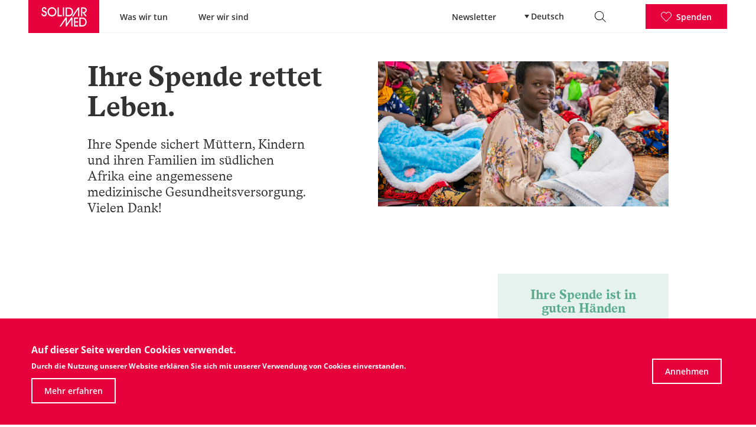

--- FILE ---
content_type: text/html; charset=UTF-8
request_url: https://prod.d9.solidarmed.ch.netnode.cloud/team-gesundheit-spenden
body_size: 14859
content:
<!DOCTYPE html>
<html lang="de" dir="ltr" prefix="og: https://ogp.me/ns#">
<head>
  <meta charset="utf-8" />
<meta name="description" content="Ihre Spende sichert Müttern, Kindern und ihren Familien im südlichen Afrika eine angemessene medizinische Gesundheitsversorgung. Vielen Dank!" />
<link rel="canonical" href="https://prod.d9.solidarmed.ch.netnode.cloud/team-gesundheit-spenden" />
<meta name="robots" content="index, follow" />
<meta http-equiv="content-language" content="de" />
<link rel="image_src" href="/sites/default/files/2023-09/420_tansania_morogoro_hospital_mrrh_2023_ob.jpg" />
<meta property="og:type" content="website" />
<meta property="og:url" content="https://prod.d9.solidarmed.ch.netnode.cloud/team-gesundheit-spenden" />
<meta property="og:title" content="Spende für Neugeborene in Frühgeborene" />
<meta property="og:description" content="Ihre Spende sichert Müttern, Kindern und ihren Familien im südlichen Afrika eine angemessene medizinische Gesundheitsversorgung. Vielen Dank!" />
<meta property="og:image" content="https://prod.d9.solidarmed.ch.netnode.cloud/sites/default/files/styles/facebook/public/2023-09/420_tansania_morogoro_hospital_mrrh_2023_ob.jpg?h=f1a7b6e3&amp;itok=4pDc2Oe4" />
<meta property="og:image:type" content="image/jpeg" />
<meta property="og:image:width" content="1200" />
<meta property="og:image:height" content="630" />
<meta name="twitter:card" content="summary_large_image" />
<meta name="twitter:description" content="Ihre Spende sichert Müttern, Kindern und ihren Familien im südlichen Afrika eine angemessene medizinische Gesundheitsversorgung. Vielen Dank!" />
<meta name="twitter:image" content="https://prod.d9.solidarmed.ch.netnode.cloud/sites/default/files/styles/twitter/public/2023-09/420_tansania_morogoro_hospital_mrrh_2023_ob.jpg?h=f1a7b6e3&amp;itok=Y9sX1fxq" />
<meta name="Generator" content="Drupal 9 (Thunder | https://www.thunder.org)" />
<meta name="MobileOptimized" content="width" />
<meta name="HandheldFriendly" content="true" />
<meta name="viewport" content="width=device-width, initial-scale=1.0" />
<style>div#sliding-popup, div#sliding-popup .eu-cookie-withdraw-banner, .eu-cookie-withdraw-tab {background: #e6003c} div#sliding-popup.eu-cookie-withdraw-wrapper { background: transparent; } #sliding-popup h1, #sliding-popup h2, #sliding-popup h3, #sliding-popup p, #sliding-popup label, #sliding-popup div, .eu-cookie-compliance-more-button, .eu-cookie-compliance-secondary-button, .eu-cookie-withdraw-tab { color: #ffffff;} .eu-cookie-withdraw-tab { border-color: #ffffff;}</style>
<link rel="alternate" hreflang="de" href="https://prod.d9.solidarmed.ch.netnode.cloud/team-gesundheit-spenden" />
<link rel="alternate" hreflang="en" href="https://prod.d9.solidarmed.ch.netnode.cloud/en/node/1385" />
<script src="/sites/default/files/google_tag/solidarmed/google_tag.script.js?t01gjx" defer></script>

    <title>Spende für Neugeborene in Frühgeborene</title>
    <link type="image/png" rel="icon" href="/themes/custom/solidarmed/build/images/app-icon-small.png">
    <link type="image/png" rel="icon" sizes="64x64" href="/themes/custom/solidarmed/build/images/app-icon-small.png">
    <link type="image/png" rel="icon" sizes="192x192" href="/themes/custom/solidarmed/build/images/app-icon.png">
    <link type="image/png" rel="shortcut icon" href="/themes/custom/solidarmed/build/images/app-icon-small.png">
    <link rel="apple-touch-icon" href="/themes/custom/solidarmed/build/images/app-icon-small.png">
    <link rel="apple-touch-icon" sizes="114x114" href="/themes/custom/solidarmed/build/images/app-icon-small.png">
    <link rel="apple-touch-icon" sizes="192x192" href="/themes/custom/solidarmed/build/images/app-icon.png">
    <link rel="apple-touch-startup-image" href="/themes/custom/solidarmed/build/images/app-icon.png">
    <meta name="apple-mobile-web-app-capable" content="yes">
    <meta name="apple-mobile-web-app-title" content="">
    <meta name="apple-mobile-web-app-status-bar-style" content="black">
    <meta name="mobile-web-app-capable" content="yes">
    <meta name="theme-color" content="#ffffff">
    <link rel="manifest" href="/themes/custom/solidarmed/manifest.json">
    <meta name="msapplication-TileColor" content="#e6003c">
    <meta name="application-name" content="">
    <meta name="msapplication-square150x150logo" content="/themes/custom/solidarmed/build/images/app-icon.png">
    <meta name="msapplication-tap-highlight" content="no">
    <meta name="facebook-domain-verification" content="blv68x8s61b1clgugbz2v01hx8qftq" />
    <script>
      (function (d) {
        var config = {
              kitId: 'vfp0nxa',
              scriptTimeout: 3000,
              async: true
            },
            h = d.documentElement, t = setTimeout(function () {
              h.className = h.className.replace(/\bwf-loading\b/g, "") + " wf-inactive";
            }, config.scriptTimeout), tk = d.createElement("script"), f = false, s = d.getElementsByTagName("script")[0], a;
        h.className += " wf-loading";
        tk.src = 'https://use.typekit.net/' + config.kitId + '.js';
        tk.async = true;
        tk.onload = tk.onreadystatechange = function () {
          a = this.readyState;
          if (f || a && a != "complete" && a != "loaded") {
            return;
          }
          f = true;
          clearTimeout(t);
          try {
            Typekit.load(config)
          }
          catch (e) {
          }
        };
        s.parentNode.insertBefore(tk, s)
      })(document);
    </script>
    <meta name="format-detection" content="telephone=no"/>
    <link rel="stylesheet" media="all" href="/sites/default/files/css/css_hzm8n_K9yl6taxb6jjxhfbtaUj2vi65JTUXnvIIuQcQ.css" />
<link rel="stylesheet" media="all" href="/sites/default/files/css/css_vBQk4Ew4WaRB0YL-DFUKSYONVBGy9h8JPdrKWAbQRRs.css" />

      
        </head>
<body class="path-node page-node-type-donation-page">
<div class="l-main-constrain">
  <noscript>
    <div class="m-message m-message--nojs">
      <p>Es tut uns leid, aber diese Website benötigt Javascript, um wie vorgesehen zu funktionieren.</p>
    </div>
  </noscript>
  <div class="m-message m-message--old">
    <p>Sie verwenden einen <strong>veralteten</strong> Browser. Bitte <a target="_blank" href="https://browsehappy.com">aktualisieren Sie Ihren Browser</a>, um Ihre Erfahrung und Sicherheit zu verbessern.</p>
  </div>
  <noscript><iframe src="https://www.googletagmanager.com/ns.html?id=GTM-MVFXXM9" height="0" width="0" style="display:none;visibility:hidden"></iframe></noscript>
    <div class="dialog-off-canvas-main-canvas" data-off-canvas-main-canvas>
    <header class="m-header">
  <div class="l-grid l-grid--col-2 l-grid--horizontal">
    <div class="l-grid__item l-grid l-grid--horizontal">
      <a href="/" class="m-header__logo">
        <img src="/themes/custom/solidarmed/build/images/logo.svg"
             alt="SolidarMed Logo"></a>
        <nav role="navigation" aria-labelledby="block-solidarmed-main-menu-menu" id="block-solidarmed-main-menu" class="block block-menu navigation menu--main m-header__navigation">
            
  <h2 class="visually-hidden" id="block-solidarmed-main-menu-menu">Hauptnavigation</h2>
  

        
            <a href="/was-wir-tun" data-drupal-link-system-path="node/1146">Was wir tun</a>
                <a href="/wer-wir-sind" data-drupal-link-system-path="node/55">Wer wir sind</a>
    <div class="m-header__overlay"></div>

  </nav>


    </div>
    <div class="l-grid__item l-grid l-grid--horizontal l-grid--align-right">
        <nav role="navigation" aria-labelledby="block-secondary-navigation-desktop-menu" id="block-secondary-navigation-desktop" class="block block-menu navigation menu--secondary-navigation m-header__navigation">
            
  <h2 class="visually-hidden" id="block-secondary-navigation-desktop-menu">Sekundäre Navigation</h2>
  

        
            <a href="/newsletter/subscribe" data-drupal-link-system-path="node/502">Newsletter</a>
    <div class="m-header__overlay"></div>

  </nav>


      <div class="m-header__language-chooser">
        <div class="m-header__language-chooser-wrapper">
          <div class="m-header__language-current">
            <span class="iconlink">
                              Deutsch
                            <span class="icon"><svg xmlns="http://www.w3.org/2000/svg" width="6" height="8" viewBox="0 0 6 8"><path fill="#E6003C" fill-rule="evenodd" d="M6 4L0 8V0z"/></svg></span>
            </span>
          </div>
          <div class="m-header__language-menu">
            <div class="background-adjust"></div>
              <div class="language-switcher-language-url block block-language block-language-blocklanguage-interface" id="block-sprachumschalter" role="navigation">
  
    
      <ul class="links"><li hreflang="de" data-drupal-link-system-path="node/1385" class="de is-active"><a href="/team-gesundheit-spenden" class="language-link is-active" hreflang="de" data-drupal-link-system-path="node/1385">Deutsch</a></li><li hreflang="en" data-drupal-link-system-path="node/1385" class="en"><a href="/en/node/1385" class="language-link" hreflang="en" data-drupal-link-system-path="node/1385">English</a></li></ul>
  </div>


          </div>
        </div>
      </div>
      <div class="m-header__search-icon">
        <img src="/themes/custom/solidarmed/build/images/icon-search.svg" alt="Search">
      </div>
      <div class="m-header__donate">
        <a href="/jetztspenden" class="m-button-icon m-button-icon--red">
          <svg version="1.1" xmlns="http://www.w3.org/2000/svg" x="0" y="0" width="20.9" height="19.1" viewBox="0 0 20.9 19.1" xml:space="preserve"><path d="M10.4 19.1c-.1 0-.3-.1-.4-.2l-8.3-8.6c-2.3-2.4-2.3-6.1 0-8.5C2.8.7 4.2 0 5.8 0c1.5 0 3 .6 4.1 1.8l.5.5.5-.5C12 .7 13.4 0 15 0c1.5 0 3 .6 4.1 1.8 2.3 2.4 2.3 6.2 0 8.5l-8.3 8.6c-.1.1-.3.2-.4.2zm-4.6-18c-1.2 0-2.4.5-3.3 1.5-1.9 2-1.9 5.1 0 7.1l7.9 8.2 7.9-8.2c1.9-1.9 1.9-5.1 0-7.1-.9-.9-2.1-1.5-3.3-1.5-1.2 0-2.4.5-3.3 1.5l-.9.9c-.2.2-.5.2-.7 0l-.9-.9c-1-1-2.2-1.5-3.4-1.5z"/></svg>          <span class="m-button-icon__text">Spenden</span>
        </a>
      </div>
      <div class="m-header__mobile-menu">
        <img src="/themes/custom/solidarmed/build/images/icon-menu.svg" alt="Menu">
        <img src="/themes/custom/solidarmed/build/images/icon-close.svg" alt="Close">
      </div>
      <div class="m-header__overlay"></div>
    </div>
  </div>
  <div class="m-header__search">
    <div class="l-constrain">
      <div class="l-padder l-padder--middle-width">
        <div class="m-searchfield m-searchfield--header">
          <div class="m-searchfield__grid">
            <form class="m-searchfield__form"
                  action="/search"
                  method="get">
              <input type="text" name="term" placeholder="Suchbegriff">
            </form>
            <div class="m-button m-button--with-hover m-button--primary m-button--large">
              <span class="m-button__text">Suchen</span>
            </div>
          </div>
        </div>
        <div class="m-header__close-icon">
          <img src="/themes/custom/solidarmed/build/images/icon-close.svg" alt="Close">
        </div>
      </div>
    </div>
  </div>
  <div class="m-header__mobile-navigation">
    <div class="m-header__mobile-navigation-search">
      <div class="l-constrain">
        <div class="l-padder">
          <form class="m-header__search-form"
                action="/search"
                method="get">
            <input type="text" name="term" placeholder="Suchbegriff">
          </form>
        </div>
      </div>
    </div>


    <div class="m-header__mobile-navigation-container">
      <div class="m-header__mobile-navigation-main">
          <div>
    <div id="block-mobilenavigation" class="block block-system block-system-menu-blockmobilenavigation">
  
    
      
  <div class="l-constrain">
    <div class="l-padder">
                              <a href="/was-wir-tun" data-drupal-link-system-path="node/1146">Was wir tun</a>
                                        <a href="/wer-wir-sind" data-drupal-link-system-path="node/55">Wer wir sind</a>
                                        <a href="/team-gesundheit-spenden" class="act is-active" data-drupal-link-system-path="node/1385">Spenden</a>
                    </div>
  </div>

  </div>
<div id="block-secondary-navigation-mobile" class="block block-system block-system-menu-blocksecondary-navigation menu--secondary-navigation">
  <div class="l-constrain">
    <div class="l-padder">
      
            
              
            <a href="/newsletter/subscribe" data-drupal-link-system-path="node/502">Newsletter</a>
    <div class="m-header__overlay"></div>

          </div>
  </div>
</div>

  </div>

        <div>
          <div class="background">
            <div class="l-constrain">
              <div class="l-padder">
                <span class="mobile-nav to-right">
                                      Deutsch
                                    <span class="icon">
                    <svg xmlns="http://www.w3.org/2000/svg" width="18" height="11" viewBox="0 0 18 11"><path fill="none" stroke="#323232" stroke-width="2" d="M17 1L9 9 1 1"/></svg>                  </span>
                </span>
              </div>
            </div>
          </div>
        </div>
      </div>
      <div class="m-header__mobile-navigation-languages">
        <div class="background">
          <div class="l-constrain">
            <div class="l-padder">
              <span class="mobile-nav to-left">Zurück <span
                  class="icon">
                  <svg xmlns="http://www.w3.org/2000/svg" width="18" height="11" viewBox="0 0 18 11"><path fill="none" stroke="#323232" stroke-width="2" d="M17 1L9 9 1 1"/></svg>                </span></span>
            </div>
          </div>
        </div>
        <div class="l-constrain">
          <div class="l-padder">
              <div class="language-switcher-language-url block block-language block-language-blocklanguage-interface" id="block-sprachumschalter-2" role="navigation">
  
    
      <ul class="links"><li hreflang="de" data-drupal-link-system-path="node/1385" class="de is-active"><a href="/team-gesundheit-spenden" class="language-link is-active" hreflang="de" data-drupal-link-system-path="node/1385">Deutsch</a></li><li hreflang="en" data-drupal-link-system-path="node/1385" class="en"><a href="/en/node/1385" class="language-link" hreflang="en" data-drupal-link-system-path="node/1385">English</a></li></ul>
  </div>


          </div>
        </div>
      </div>
    </div>
    <div class="m-header__mobile-navigation-social">
      <div class="l-constrain">
        <div class="l-padder">
          <a href="https://www.facebook.com/SolidarMed"
             target="_blank"><svg version="1.1" xmlns="http://www.w3.org/2000/svg" x="0" y="0" width="32" height="32" viewBox="0 0 32 32" xml:space="preserve"><path d="M16 0C7.2 0 0 7.2 0 16c0 8.6 6.7 15.5 15.2 16V19.6H11v-4.8h4.2v-3.6c0-4.1 2.5-6.4 6.2-6.4 1.8 0 3.3.1 3.7.2v4.3h-2.6c-2 0-2.4 1-2.4 2.4v3.1h4.8l-.6 4.8h-4.2v11.8C27 29.6 32 23.4 32 16c0-8.8-7.2-16-16-16z"/></svg></a>
          <a href="https://www.instagram.com/solidarmed"
             target="_blank"><svg version="1.1" xmlns="http://www.w3.org/2000/svg" x="0" y="0" width="32" height="32" viewBox="0 0 32 32" xml:space="preserve"><path d="M16 0C7.2 0 0 7.2 0 16s7.2 16 16 16 16-7.2 16-16S24.9 0 16 0zm10.9 20.5c-.1 1.2-.2 2-.5 2.7s-.7 1.3-1.3 1.9c-.6.6-1.2 1-1.9 1.3-.7.3-1.5.5-2.7.5-1.2.1-1.5.1-4.5.1s-3.4 0-4.5-.1c-1.2-.1-2-.2-2.7-.5s-1.3-.7-1.9-1.3c-.6-.6-1-1.2-1.3-1.9s-.5-1.5-.5-2.7C5 19.3 5 19 5 16s0-3.4.1-4.5c.1-1.2.2-2 .5-2.7s.7-1.3 1.3-1.9c.6-.6 1.2-1 1.9-1.3s1.5-.5 2.7-.5C12.7 5 13 5 16 5s3.4 0 4.5.1c1.2.1 2 .2 2.7.5s1.3.7 1.9 1.3 1 1.2 1.3 1.9.5 1.5.5 2.7c.1 1.2.1 1.5.1 4.5s0 3.3-.1 4.5z"/><path d="M16 12.3c-2 0-3.7 1.6-3.7 3.7 0 2 1.6 3.7 3.7 3.7s3.7-1.7 3.7-3.7-1.6-3.7-3.7-3.7z"/><path d="M24.6 9.5c-.2-.5-.4-.9-.8-1.3s-.7-.6-1.3-.8c-.4-.2-1-.3-2-.4-1.2-.1-1.5-.1-4.4-.1s-3.3 0-4.4.1-1.7.2-2 .4c-.5.2-.9.4-1.3.8s-.6.7-.8 1.3c-.2.4-.3 1-.4 2-.1 1.2-.1 1.5-.1 4.4s0 3.3.1 4.4c.1 1.1.2 1.7.4 2 .2.5.4.9.8 1.3s.7.6 1.3.8c.4.2 1 .3 2 .4 1.2.1 1.5.1 4.4.1s3.3 0 4.4-.1 1.7-.2 2-.4c.5-.2.9-.4 1.3-.8s.6-.7.8-1.3c.2-.4.3-1 .4-2 .1-1.2.1-1.5.1-4.4s0-3.3-.1-4.4c-.1-1-.3-1.6-.4-2zM16 21.6c-3.1 0-5.6-2.5-5.6-5.6s2.5-5.6 5.6-5.6 5.6 2.5 5.6 5.6-2.5 5.6-5.6 5.6zm5.9-10.1c-.7 0-1.3-.6-1.3-1.3s.6-1.3 1.3-1.3 1.3.6 1.3 1.3-.6 1.3-1.3 1.3z"/></svg></a>
          <a href="https://twitter.com/SolidarMed"
             target="_blank"><svg version="1.1" xmlns="http://www.w3.org/2000/svg" x="0" y="0" width="32" height="32" viewBox="0 0 32 32" xml:space="preserve"><path d="M16 0C7.2 0 0 7.2 0 16s7.2 16 16 16 16-7.2 16-16S24.9 0 16 0zm8 11.9v.5c0 5.4-4.1 11.7-11.7 11.7-2.2 0-4.4-.6-6.3-1.8.3 0 .6.1 1 .1 1.8 0 3.6-.6 5.1-1.8-1.8 0-3.3-1.2-3.8-2.9.6.1 1.2.1 1.9-.1-1.9-.4-3.3-2.1-3.3-4v-.1c.6.3 1.2.5 1.9.5-1.8-1.2-2.4-3.6-1.3-5.5 2.1 2.6 5.2 4.1 8.5 4.3-.3-1.4.1-2.9 1.2-3.9 1.7-1.6 4.2-1.5 5.8.2.9-.2 1.8-.5 2.6-1-.3 1-.9 1.8-1.8 2.3.8-.1 1.6-.3 2.4-.6-.7.8-1.4 1.5-2.2 2.1z"/></svg></a>
          <a href="https://www.youtube.com/user/solidarMed"
             target="_blank"><svg version="1.1" xmlns="http://www.w3.org/2000/svg" x="0" y="0" width="32" height="32" viewBox="0 0 32 32" xml:space="preserve"><path d="M13.8 19.2l5.5-3.2-5.5-3.2z"/><path d="M16 0C7.2 0 0 7.2 0 16s7.2 16 16 16 16-7.2 16-16S24.8 0 16 0zm10.1 21.1c-.2.9-1 1.6-1.9 1.9-1.7.4-8.3.4-8.3.4s-6.6 0-8.3-.4c-.9-.2-1.6-1-1.9-1.9-.4-1.7-.4-5.1-.4-5.1s0-3.5.4-5.1c.2-.9 1-1.6 1.9-1.9 1.7-.4 8.3-.4 8.3-.4s6.6 0 8.3.4c.9.2 1.6 1 1.9 1.9.4 1.7.4 5.1.4 5.1s.1 3.5-.4 5.1z"/></svg></a>
        </div>
      </div>
    </div>
    <div class="m-header__mobile-navigation__adjust-background"></div>
  </div>
</header>

<main class="l-content-container">

  <div class="l-constrain">
    <div class="l-padder l-padder--large-width">
        <div data-drupal-messages-fallback class="hidden"></div>


    </div>
  </div>

    <div id="block-solidarmed-content" class="block block-system block-system-main-block">
  
    
      <script>
  var RAISENOWCONFIG = {
    type: 'default',
    subtype: null,
    language: 'de',
    amount: '120',
    translations: {
      "firstname": "Vorname",
      "lastname": "Nachname",
      "email": "E-Mail",
      "firma": "Firma",
      "streetadditional": "Strassenzusatz",
      "pobox": "Postfach",
      "deceased": "Verstorbene",
      "deceasedfamily": "verstorbene Familie",
      "titleschenken": "Schenken",
      "titletrauer": "Trauer",
      "erroremail": "erroremail",
      "errorvorname": "Fehler: Vorname",
      "errorname": "Fehler: Name",
      "customamount": "Eigener Betrag",
      "titleangaben": "Ihre Angaben",
      "checkbox_schenken": "checkboxschenken"
    },
    amounts: [
            {
        value: 65,
        description: "z.B. für Medikamente oder essenzielle Ausrüstung in Spitälern."
      },
            {
        value: 90,
        description: "z.B. als Beitrag für die Schulung einer Pflegefachkraft, wie man Neugeborene wiederbelebt."
      },
            {
        value: 140,
        description: "z.B. als Beitrag an den Neubau einer Frühgeborenen-Pflegestation in einem Spital."
      },
          ],
        amountsRecurring: [
            {
        value: 50,
        description: "z. B. Schuluniformen für zwei HIV-infizierte Kinder."
      },
            {
        value: 75,
        description: "z. B. Lebensmittel für besonders bedürftige Familien."
      },
            {
        value: 100,
        description: "z.B. Beitrag an die Kosten für die Berufsbildung einer:s Jugendlichen."
      },
          ],
                successURL: '/vielen-dank-fuer-ihre-spende',
  };
</script>

<section class="m-headerdonate">
  <div class="l-constrain">
    <div class="l-padder">
      <div class="l-grid l-grid--gap-h-20 l-grid--col-1-1-2">
        <div class="l-grid__item">
          <h1 class="m-headerdonate__headline lead">
            Ihre Spende rettet Leben.
          </h1>
                      <p class="m-headerdonate__copy lead">Ihre Spende sichert Müttern, Kindern und ihren Familien im südlichen Afrika eine angemessene medizinische Gesundheitsversorgung. Vielen Dank!</p>

                  </div>
        <div class="l-grid__gap"></div>
        <div class="l-grid__item">
          <div class="h-image-lazy-wrapper">
            <img sizes="(min-width:1800px) 750px, (min-width:980px) 38vw, (min-width:600px) 500px, 87vw"
                 srcset="https://prod.d9.solidarmed.ch.netnode.cloud/sites/default/files/styles/header_spenden_mobile/public/2023-09/420_tansania_morogoro_hospital_mrrh_2023_ob.jpg?h=f1a7b6e3&itok=V3lMIVgE 320w, https://prod.d9.solidarmed.ch.netnode.cloud/sites/default/files/styles/header_spenden_mobile_big/public/2023-09/420_tansania_morogoro_hospital_mrrh_2023_ob.jpg?h=f1a7b6e3&itok=XUnpW2SU 714w, https://prod.d9.solidarmed.ch.netnode.cloud/sites/default/files/styles/header_spenden_desktop/public/2023-09/420_tansania_morogoro_hospital_mrrh_2023_ob.jpg?h=f1a7b6e3&itok=qL0jsluB 1107w, https://prod.d9.solidarmed.ch.netnode.cloud/sites/default/files/styles/header_spenden_desktop_big/public/2023-09/420_tansania_morogoro_hospital_mrrh_2023_ob.jpg?h=f1a7b6e3&itok=hW5v-TPw 1500w"
                 alt="">
          </div>
        </div>
      </div>
    </div>
  </div>
</section>

<div class="l-constrain">
  <div class="l-padder">
    <div class="l-content-cols">
      <div class="l-content-cols__main">
        <div class="m-raisenow dds-widget-container" data-widget="tamaro">
          <noscript>
            <p>hier kommt die meldung mit spenden kontakt informationen bei deaktiviertem javascript</p>
          </noscript>
        </div>
      </div>
      <aside class="l-content-cols__sidebar l-content-cols__sidebar--raisenow">
        <div class="l-sticky">
            <div class="m-text m-text--green-teaser">
  <h3 class="m-text__title">Ihre Spende ist in guten Händen</h3>
  <div class="m-collapsible m-collapsible--nomargin m-collapsible--smaller">
          <div class="m-collapsible__wrapper" data-state="0">
  <div class="m-collapsible__toggler">
    <svg xmlns="http://www.w3.org/2000/svg" width="18" height="11" viewBox="0 0 18 11"><path fill="none" stroke="#323232" stroke-width="2" d="M17 1L9 9 1 1"/></svg>    <div class="l-constrain">
      <div class="l-padder2">
        <h3>Wie wird meine Spende verwendet?</h3>
      </div>
    </div>
  </div>
  <div class="m-collapsible__content">
    <div class="l-constrain">
      <div class="l-padder2">
                  <p class="smallfunctioncopy">84% der Mittel fliessen in unsere Projekte. Der administrative Aufwand bei SolidarMed liegt im Durchschnitt bei lediglich 16% und umfasst die Kosten für Personalwesen, Buchhaltung, Informatik, Infrastruktur, Mittelbeschaffung und Werbung.</p>

              </div>
    </div>
  </div>
</div>

          <div class="m-collapsible__wrapper" data-state="0">
  <div class="m-collapsible__toggler">
    <svg xmlns="http://www.w3.org/2000/svg" width="18" height="11" viewBox="0 0 18 11"><path fill="none" stroke="#323232" stroke-width="2" d="M17 1L9 9 1 1"/></svg>    <div class="l-constrain">
      <div class="l-padder2">
        <h3>Kann ich meine Spende von den Steuern abziehen?</h3>
      </div>
    </div>
  </div>
  <div class="m-collapsible__content">
    <div class="l-constrain">
      <div class="l-padder2">
                  <p class="smallfunctioncopy">Spenden an Zewo-zertifizierte&nbsp;Organisationen können in allen Kantonen vom steuerbaren Einkommen abgezogen werden. Eine Übersicht über&nbsp;die aktuellen Regelungen der einzelnen Kantone finden Sie <a href="https://www.zewo.ch/F%C3%BCr-Spendende/spendentipps/Steuern-sparen" target="_blank">hier.</a></p>

              </div>
    </div>
  </div>
</div>

          <div class="m-collapsible__wrapper" data-state="0">
  <div class="m-collapsible__toggler">
    <svg xmlns="http://www.w3.org/2000/svg" width="18" height="11" viewBox="0 0 18 11"><path fill="none" stroke="#323232" stroke-width="2" d="M17 1L9 9 1 1"/></svg>    <div class="l-constrain">
      <div class="l-padder2">
        <h3>Wie werden meine persönlichen Daten und Bankangaben verwendet?</h3>
      </div>
    </div>
  </div>
  <div class="m-collapsible__content">
    <div class="l-constrain">
      <div class="l-padder2">
                  <p class="smallfunctioncopy">Der Schutz Ihrer Personendaten ist uns sehr wichtig. SolidarMed&nbsp;handelt nicht mit Adressen, vermietet, verkauft und tauscht keine Personendaten und hält die anwendbaren Datenschutzvorschriften ein, insbesondere das Bundesgesetz über den Datenschutz. SolidarMed hält sich ausserdem an die&nbsp;<a href="http://www.zewo.ch/" target="_blank">ZEWO</a>-Standards und an die Ethischen Richtlinien für das Fundraising von&nbsp;<a href="http://www.swissfundraising.org/" target="_blank">Swissfundraising</a>, dem Schweizerischen Verband der Fundraiserinnen und Fundraiser.</p>

              </div>
    </div>
  </div>
</div>

          <div class="m-collapsible__wrapper" data-state="0">
  <div class="m-collapsible__toggler">
    <svg xmlns="http://www.w3.org/2000/svg" width="18" height="11" viewBox="0 0 18 11"><path fill="none" stroke="#323232" stroke-width="2" d="M17 1L9 9 1 1"/></svg>    <div class="l-constrain">
      <div class="l-padder2">
        <h3>Zweckbestimmung</h3>
      </div>
    </div>
  </div>
  <div class="m-collapsible__content">
    <div class="l-constrain">
      <div class="l-padder2">
                  <p class="smallfunctioncopy">Bei den angegebenen Verwendungsmöglichkeiten handelt es sich lediglich um Beispiele, was SolidarMed mit einer Spende in der entsprechenden Höhe bewirken kann.&nbsp;Auf Wunsch können Sie den Spendenzweck im Bemerkungsfeld präzisieren. Wenn Sie Ihre Spende an keinen bestimmten Zweck binden, setzen wir den Betrag dort ein, wo er am Dringendsten benötigt wird.&nbsp;Die Einhaltung der Zweckbestimmung wird von unserer Revisionsstelle sowie von der Stiftung Zewo regelmässig überprüft.</p>

              </div>
    </div>
  </div>
</div>

      </div>
</div>
  <div class="m-text m-text--green-teaser">
    <h3 class="m-text__title">
    Zewo-zertifiziert
  </h3>
        <p class="smallfunctioncopy">SolidarMed trägt das Zewo-Gütesiegel. Es bescheinigt, dass Ihre Spende am richtigen Ort ankommt und effizient Gutes bewirkt.</p>

<p class="smallfunctioncopy"><img alt="Zewo Gütesiegel" data-entity-type="file" data-entity-uuid="836f5df7-a2a9-453a-ae99-f55016ee28ca" data-image-style="imagebox" src="/sites/default/files/styles/imagebox/public/inline-images/Zewo-G%C3%BCtesiegel%20sw_1.png?itok=9x_OsiKh" /></p>

  </div>

  <div class="m-text m-text--green-teaser">
    <h3 class="m-text__title">
    Sie haben Fragen?
  </h3>
        <p class="smallfunctioncopy">Sie erreichen uns von Montag bis Freitag per Telefon auf +41 41 310 66 60 oder per Email unter kontakt@solidarmed.ch.</p>

  </div>

  <div class="m-text m-text--green-teaser">
  <h3 class="m-text__title">
    
  </h3>
  <div class="m-quote__image h-square h-square--round">
    <img class="h-square__content h-square--round h-lazy"
         sizes="(min-width:1920px) 250px, 180px"
         data-srcset="https://prod.d9.solidarmed.ch.netnode.cloud/sites/default/files/styles/portrait_small_with_filter/public/2022-07/lucy_kormann_portraits_website_2800-2800px.png?itok=kzFivdJ5 250w, https://prod.d9.solidarmed.ch.netnode.cloud/sites/default/files/styles/portrait_big_with_filter/public/2022-07/lucy_kormann_portraits_website_2800-2800px.png?itok=X-f6X9Sy 500w"
         alt="">
  </div>
  <p class="functioncopy semi-bold"><br>Lucy Kormann</p>
  <p class="smallfunctioncopy">
        Tel. +41 41 310 66 60<br>
            <a href="mailto: kontakt@solidarmed.ch">kontakt@solidarmed.ch</a>
      </p>
</div>


        </div>
      </aside>
    </div>
  </div>
</div>


<script src="https://tamaro.raisenow.com/solidarmed-ch/latest/widget.js"></script>
  </div>



  <div class="m-footer-addon">
    <div class="l-constrain">
      <div class="l-padder">
        <div class="m-footer-addon__menu">
          <div class="l-grid">

            <div class="l-grid__item">
                <div id="block-ubersolidarmed" class="block block-system block-system-menu-blockfooter-menu-one">
  
      <h3>SolidarMed</h3>
    
      
  <a href="/vision" class="iconlink">
    Vision
    <span class="icon">
      <svg xmlns="http://www.w3.org/2000/svg" width="6" height="8" viewBox="0 0 6 8"><path fill="#E6003C" fill-rule="evenodd" d="M6 4L0 8V0z"/></svg>    </span>
  </a>
  <a href="/teams" class="iconlink">
    Team &amp; Vorstand
    <span class="icon">
      <svg xmlns="http://www.w3.org/2000/svg" width="6" height="8" viewBox="0 0 6 8"><path fill="#E6003C" fill-rule="evenodd" d="M6 4L0 8V0z"/></svg>    </span>
  </a>
  <a href="/partner-zusammenarbeit" class="iconlink">
    Partner
    <span class="icon">
      <svg xmlns="http://www.w3.org/2000/svg" width="6" height="8" viewBox="0 0 6 8"><path fill="#E6003C" fill-rule="evenodd" d="M6 4L0 8V0z"/></svg>    </span>
  </a>
  <a href="/jobs" class="iconlink">
    Jobs
    <span class="icon">
      <svg xmlns="http://www.w3.org/2000/svg" width="6" height="8" viewBox="0 0 6 8"><path fill="#E6003C" fill-rule="evenodd" d="M6 4L0 8V0z"/></svg>    </span>
  </a>
  <a href="/jetztspenden" class="iconlink">
    Engagement
    <span class="icon">
      <svg xmlns="http://www.w3.org/2000/svg" width="6" height="8" viewBox="0 0 6 8"><path fill="#E6003C" fill-rule="evenodd" d="M6 4L0 8V0z"/></svg>    </span>
  </a>
  <a href="/kontakt" class="iconlink">
    Kontakt
    <span class="icon">
      <svg xmlns="http://www.w3.org/2000/svg" width="6" height="8" viewBox="0 0 6 8"><path fill="#E6003C" fill-rule="evenodd" d="M6 4L0 8V0z"/></svg>    </span>
  </a>
  <a href="/integrity" class="iconlink">
    Integrity
    <span class="icon">
      <svg xmlns="http://www.w3.org/2000/svg" width="6" height="8" viewBox="0 0 6 8"><path fill="#E6003C" fill-rule="evenodd" d="M6 4L0 8V0z"/></svg>    </span>
  </a>

  </div>


            </div>

            <div class="l-grid__item">
              <div class="constrain">
                  <div id="block-medien" class="block block-system block-system-menu-blockfooter-menu-two">
  
      <h3>Aktivitäten</h3>
    
      
  <a href="/medien" class="iconlink">
    Medien
    <span class="icon">
      <svg xmlns="http://www.w3.org/2000/svg" width="6" height="8" viewBox="0 0 6 8"><path fill="#E6003C" fill-rule="evenodd" d="M6 4L0 8V0z"/></svg>    </span>
  </a>
  <a href="/publikationen" class="iconlink">
    Publikationen
    <span class="icon">
      <svg xmlns="http://www.w3.org/2000/svg" width="6" height="8" viewBox="0 0 6 8"><path fill="#E6003C" fill-rule="evenodd" d="M6 4L0 8V0z"/></svg>    </span>
  </a>
  <a href="/presseschau" class="iconlink">
    Presseschau
    <span class="icon">
      <svg xmlns="http://www.w3.org/2000/svg" width="6" height="8" viewBox="0 0 6 8"><path fill="#E6003C" fill-rule="evenodd" d="M6 4L0 8V0z"/></svg>    </span>
  </a>
  <a href="/kampagnen-und-aktionen" class="iconlink">
    Aktionen
    <span class="icon">
      <svg xmlns="http://www.w3.org/2000/svg" width="6" height="8" viewBox="0 0 6 8"><path fill="#E6003C" fill-rule="evenodd" d="M6 4L0 8V0z"/></svg>    </span>
  </a>
  <a href="/veranstaltungen" class="iconlink">
    Veranstaltungen
    <span class="icon">
      <svg xmlns="http://www.w3.org/2000/svg" width="6" height="8" viewBox="0 0 6 8"><path fill="#E6003C" fill-rule="evenodd" d="M6 4L0 8V0z"/></svg>    </span>
  </a>

  </div>


              </div>
            </div>

            <div class="l-grid__item">
                <div class="views-element-container block block-views block-views-blocknewest-news-block-1" id="block-views-block-newest-news-block-1">
  
      <h3>News</h3>
    
      <div><div class="view view-newest-news view-id-newest_news view-display-id-block_1 js-view-dom-id-3dff9a3ef369386cb0939f91355509115aa6c706cfed87fbf6f0734846f3d010">
  
    
      
      <div class="view-content">
          <div class="views-row"><div class="m-footer-addon__news-item">
  <span class="date">17.07.2024</span>
  <h4>SolidarMed Sommerfest 2024</h4>
  <p>
    Möchten Sie bei gemütlicher Atmosphäre unsere Organisation näher kennenlernen, Fragen stellen und den einen oder anderen Drink geniessen? Dann kommen Sie vorbei am 7. September 2024!
  </p>
  <a href="/news/sommerfest-im-garten-der-geschaeftsstelle" class="iconlink">
    Zum Artikel
    <span class="icon">
      <svg xmlns="http://www.w3.org/2000/svg" width="6" height="8" viewBox="0 0 6 8"><path fill="#E6003C" fill-rule="evenodd" d="M6 4L0 8V0z"/></svg>    </span>
  </a>
</div></div>

    </div>
  
          </div>
</div>

  </div>


              <a href="/aktuell" class="iconlink">
                Alle News und Events<span class="icon">
                  <svg xmlns="http://www.w3.org/2000/svg" width="6" height="8" viewBox="0 0 6 8"><path fill="#E6003C" fill-rule="evenodd" d="M6 4L0 8V0z"/></svg>                </span></a>
            </div>

          </div>
        </div>
      </div>
    </div>
  </div>

</main>

<footer class="m-footer">
  <div class="l-constrain">
    <div class="l-padder">
      <div class="l-footer">
        <div class="l-footer__social-icons">
          <h4 class="center-text">Folgen Sie uns</h4>
          <a href="https://www.facebook.com/SolidarMed"
             target="_blank"><svg version="1.1" xmlns="http://www.w3.org/2000/svg" x="0" y="0" width="32" height="32" viewBox="0 0 32 32" xml:space="preserve"><path d="M16 0C7.2 0 0 7.2 0 16c0 8.6 6.7 15.5 15.2 16V19.6H11v-4.8h4.2v-3.6c0-4.1 2.5-6.4 6.2-6.4 1.8 0 3.3.1 3.7.2v4.3h-2.6c-2 0-2.4 1-2.4 2.4v3.1h4.8l-.6 4.8h-4.2v11.8C27 29.6 32 23.4 32 16c0-8.8-7.2-16-16-16z"/></svg></a>
          <a href="https://www.instagram.com/solidarmed"
             target="_blank"><svg version="1.1" xmlns="http://www.w3.org/2000/svg" x="0" y="0" width="32" height="32" viewBox="0 0 32 32" xml:space="preserve"><path d="M16 0C7.2 0 0 7.2 0 16s7.2 16 16 16 16-7.2 16-16S24.9 0 16 0zm10.9 20.5c-.1 1.2-.2 2-.5 2.7s-.7 1.3-1.3 1.9c-.6.6-1.2 1-1.9 1.3-.7.3-1.5.5-2.7.5-1.2.1-1.5.1-4.5.1s-3.4 0-4.5-.1c-1.2-.1-2-.2-2.7-.5s-1.3-.7-1.9-1.3c-.6-.6-1-1.2-1.3-1.9s-.5-1.5-.5-2.7C5 19.3 5 19 5 16s0-3.4.1-4.5c.1-1.2.2-2 .5-2.7s.7-1.3 1.3-1.9c.6-.6 1.2-1 1.9-1.3s1.5-.5 2.7-.5C12.7 5 13 5 16 5s3.4 0 4.5.1c1.2.1 2 .2 2.7.5s1.3.7 1.9 1.3 1 1.2 1.3 1.9.5 1.5.5 2.7c.1 1.2.1 1.5.1 4.5s0 3.3-.1 4.5z"/><path d="M16 12.3c-2 0-3.7 1.6-3.7 3.7 0 2 1.6 3.7 3.7 3.7s3.7-1.7 3.7-3.7-1.6-3.7-3.7-3.7z"/><path d="M24.6 9.5c-.2-.5-.4-.9-.8-1.3s-.7-.6-1.3-.8c-.4-.2-1-.3-2-.4-1.2-.1-1.5-.1-4.4-.1s-3.3 0-4.4.1-1.7.2-2 .4c-.5.2-.9.4-1.3.8s-.6.7-.8 1.3c-.2.4-.3 1-.4 2-.1 1.2-.1 1.5-.1 4.4s0 3.3.1 4.4c.1 1.1.2 1.7.4 2 .2.5.4.9.8 1.3s.7.6 1.3.8c.4.2 1 .3 2 .4 1.2.1 1.5.1 4.4.1s3.3 0 4.4-.1 1.7-.2 2-.4c.5-.2.9-.4 1.3-.8s.6-.7.8-1.3c.2-.4.3-1 .4-2 .1-1.2.1-1.5.1-4.4s0-3.3-.1-4.4c-.1-1-.3-1.6-.4-2zM16 21.6c-3.1 0-5.6-2.5-5.6-5.6s2.5-5.6 5.6-5.6 5.6 2.5 5.6 5.6-2.5 5.6-5.6 5.6zm5.9-10.1c-.7 0-1.3-.6-1.3-1.3s.6-1.3 1.3-1.3 1.3.6 1.3 1.3-.6 1.3-1.3 1.3z"/></svg></a>
          <a href="https://twitter.com/SolidarMed"
             target="_blank"><svg version="1.1" xmlns="http://www.w3.org/2000/svg" x="0" y="0" width="32" height="32" viewBox="0 0 32 32" xml:space="preserve"><path d="M16 0C7.2 0 0 7.2 0 16s7.2 16 16 16 16-7.2 16-16S24.9 0 16 0zm8 11.9v.5c0 5.4-4.1 11.7-11.7 11.7-2.2 0-4.4-.6-6.3-1.8.3 0 .6.1 1 .1 1.8 0 3.6-.6 5.1-1.8-1.8 0-3.3-1.2-3.8-2.9.6.1 1.2.1 1.9-.1-1.9-.4-3.3-2.1-3.3-4v-.1c.6.3 1.2.5 1.9.5-1.8-1.2-2.4-3.6-1.3-5.5 2.1 2.6 5.2 4.1 8.5 4.3-.3-1.4.1-2.9 1.2-3.9 1.7-1.6 4.2-1.5 5.8.2.9-.2 1.8-.5 2.6-1-.3 1-.9 1.8-1.8 2.3.8-.1 1.6-.3 2.4-.6-.7.8-1.4 1.5-2.2 2.1z"/></svg></a>
          <a href="https://www.youtube.com/user/solidarMed"
             target="_blank"><svg version="1.1" xmlns="http://www.w3.org/2000/svg" x="0" y="0" width="32" height="32" viewBox="0 0 32 32" xml:space="preserve"><path d="M13.8 19.2l5.5-3.2-5.5-3.2z"/><path d="M16 0C7.2 0 0 7.2 0 16s7.2 16 16 16 16-7.2 16-16S24.8 0 16 0zm10.1 21.1c-.2.9-1 1.6-1.9 1.9-1.7.4-8.3.4-8.3.4s-6.6 0-8.3-.4c-.9-.2-1.6-1-1.9-1.9-.4-1.7-.4-5.1-.4-5.1s0-3.5.4-5.1c.2-.9 1-1.6 1.9-1.9 1.7-.4 8.3-.4 8.3-.4s6.6 0 8.3.4c.9.2 1.6 1 1.9 1.9.4 1.7.4 5.1.4 5.1s.1 3.5-.4 5.1z"/></svg></a>
        </div>
        <div class="l-footer__newsletter">
              <h4>Newsletter</h4>
  <div class="l-footer__newsletter-container">
  <form class="custom-cleverreach-subscription-form webform-submission-form l-footer__newsletter-field" data-drupal-selector="custom-cleverreach-subscription-form" action="/team-gesundheit-spenden" method="post" id="custom-cleverreach-subscription-form" accept-charset="UTF-8">
    <button type="submit" class="m-button m-button--with-hover m-button--secondary-darkbackground m-button--centered m-button--large button js-form-submit form-submit">
  <span class="m-button__text">Abonnieren</span>
</button>
<input autocomplete="off" data-drupal-selector="form-mrk8omvdaudbylklygqznpxvrgifxmdxtplbys6e-m" type="hidden" name="form_build_id" value="form-_MrK8omVdaudByLklyGQZNpXvrGifXmdxtPLbYS6E-M" />
<input data-drupal-selector="edit-custom-cleverreach-subscription-form" type="hidden" name="form_id" value="custom_cleverreach_subscription_form" />
<input data-drupal-selector="edit-honeypot-time" type="hidden" name="honeypot_time" value="pMtMaf9ZyVxkHiCvaWArXF7HB2p8xzzSqn6d5kwG20Y" />
<div class="url-textfield js-form-wrapper form-wrapper" style="display: none !important;"><div class="m-form__row m-form__row--grid js-form-item form-item js-form-type-textfield form-type-textfield js-form-item-url form-item-url">
  <div class="m-form__item m-form__item--full">
          <label for="edit-url">
    <p class="functioncopy morphtosmall">
      Bitte dieses Feld leer lassen    </p>
  </label>
                <input autocomplete="off" data-drupal-selector="edit-url" type="text" id="edit-url" name="url" value="" size="20" maxlength="128" class="form-text" />
<div class="focus"></div>
                  </div>
</div>
</div>

  </form>
  <a href="https://www.netnode.ch" target="_blank" class="netnode"><svg xmlns="http://www.w3.org/2000/svg" width="40" height="40" viewBox="0 0 55 55"><path fill="#B4B4B4" d="M27.5 0C42.687 0 55 12.313 55 27.5 55 42.689 42.687 55 27.5 55 12.311 55 0 42.689 0 27.5 0 12.313 12.311 0 27.5 0zm-.04 12.27c-8.625 0-12.655 4.715-12.655 11.405l-.001 15.603c0 .624.506 1.13 1.13 1.13h4.75a1.13 1.13 0 001.131-1.13l.001-15.4c0-3.185 1.936-5.483 5.644-5.483 3.748 0 5.682 2.298 5.682 5.482v15.4a1.13 1.13 0 001.13 1.132h4.791c.625 0 1.132-.507 1.132-1.131V23.635c0-6.61-4.11-11.366-12.735-11.366z"/></svg></a>
  <a href="https://www.zewo.ch" target="_blank"><svg version="1.1" xmlns="http://www.w3.org/2000/svg" x="0" y="0" viewBox="0 0 1000 1000" xml:space="preserve"><path d="M702.6 234.9c-6.6 2.2-13.5 3.3-20.5 3.2-3.9 0-7.7-.4-11.5-1.1-63 100.8-111.6 185.7-167.2 303.7-14.2 30.1-26.5 57.8-38.1 86.3-4-7.7-13.3-26.8-15.5-31.6-31.8-69.5-21.8-54.7-49.5-125-2.8-6.9-59.5-34.5-77.8-18.4-4.6 4-5.2 13-1.3 19.9 53.8 93.5 80.5 157.2 140.1 248.8 5.8 9.8 29.7 17.4 45.9-2.7l16.4-32c99.2-175.9 196.1-333.9 312-510.3 1.4-2.2 16.8-22.9 4.9-34.8-7.4-7.4-58.7-21.9-80.9-21.9.2.4.4.7.5 1.1 2.3 6.9 3.5 14.1 3.5 21.3-.1 17.1-6.3 31.6-13.2 45.6-9.6 19.6-22.6 39.6-47.8 47.9zm-86.4 423.5c-4.8-2.3-10-3.4-15.2-3.4-14.9 0-29.3 9.1-36.4 24-2.8 5.8-4.2 12.2-4.2 18.6 0 14.3 7.5 28 20.8 34.4 4.7 2.3 10 3.5 15.2 3.4 15 0 29.3-9.1 36.4-24 2.8-5.8 4.2-12.2 4.2-18.6.1-14.2-7.3-28-20.8-34.4zM201.5 242.3l10.8 60.5 6 5.5 31.5-34.6-5.6-5.1-25 27.5-10.9-60.5-6-5.5-31.9 35.2 5.6 5.1zm-43.4 52.5l18.5 12.3-16.9 25.6 6.4 4.2 16.9-25.6 16.4 10.8-19.2 29.1 6.1 4.1 23.7-35.9-53.7-35.4-23.7 35.9 6.2 4.1zm-23.9 97.9c1.7 4.4 5.2 7.9 9.6 9.7 4.4 2.1 9.4 2.3 14 .7 4.8-1.8 8.8-5.7 11.9-12.6l10.3-23-58.7-26.2-3.3 7.4 24.4 10.9-7.2 16.3-29.4.2-3.7 8.1 31.1-.3c-.4 2.9 0 6 1 8.8zm8.2-14.5l7-15.7 20.6 9.2-7 15.7c-3.1 7-8.2 10.6-15.7 7.3-7.4-3.2-8-9.5-4.9-16.5zm-3.1 82.5l7.3 2 11.9-44.9-7.2-1.9-4.9 18.5-54.9-14.6-2.1 7.9 54.9 14.5zm5.7 16.4L81.3 468l-1.2 8.1 63.7 9.1zm-40.8 66.2l7.6.2.8-29.9 21 .6-.9 33.5 7.4.2 1.1-41.6-64.3-1.7-.2 8.1 28.3.7zm37.7 19.4l-64.1 6 .8 8.2 64-6zm4.2 71.7l8-1.8L144 587l-7.4 1.6 8 36.2-55.6-26-7.9 1.7 10.2 46.3 7.4-1.6-8.2-37zm13.4 13.3l-60.6 21.4 2.8 7.8 60.6-21.5zm-3.6 77.4l6.8-3.4-13.7-27.5 17.6-8.7 15.6 31.3 6.7-3.4-19.2-38.5-57.7 28.7 19.2 38.6 6.7-3.3-15.7-31.3 20-10zm51.7 48.4c4-2.7 6.8-7 7.7-11.7.9-5-.5-10.5-4.9-16.6l-14.7-20.5-52.2 37.5 4.7 6.5 21.7-15.6 10.4 14.4-14.7 25.5 5.2 7.2 15.5-26.9c2.4 1.9 5.2 3.1 8.2 3.6 4.6.7 9.4-.5 13.1-3.4zM186 762.7l-10-13.9 18.3-13.2 10 13.9c4.4 6.2 5 12.4-1.6 17.2s-12.2 2.1-16.7-4zm37.2 11.4l13.5 13.6-40.4 40 5.7 5.8 40.4-40 13.5 13.6 5.4-5.3-32.8-33zM338.8 860c-4.3-12.6-17.5-19.8-30.4-16.6-9.4 2.5-14.9 10.3-19.9 19.2-5 9-8.6 17.7-5.8 27.1 4 12.8 17.3 20.1 30.3 16.8 5.3-1.6 9.9-5.1 12.7-9.9l-7.3-4.1c-1.7 2.9-4.4 5.2-7.6 6.4-4.2 1.3-8.8.8-12.6-1.4-3.9-2.1-6.7-5.7-7.9-10-2-7.3 2.1-15 5.4-20.9 3.3-5.9 7.7-13.4 14.9-15.6 4.2-1.3 8.8-.7 12.6 1.4 3.9 2 6.7 5.6 7.8 9.8.7 3.2.3 6.6-1.3 9.6l7.3 4.1c2.7-4.8 3.3-10.5 1.8-15.9zm-1.5 64l40.5 14.6 2.5-7-32.8-11.8 7.5-21 28.8 10.5 2.6-7.2-28.8-10.4 6.6-18.5 32.9 11.9 2.5-7-40.5-14.6zm100.3-37.9l-24.8-4.7-11.9 63.3 8 1.5 5-26.3 17.5 3.3 7 28.6 8.7 1.6-7.4-30.3c3-.3 5.9-1.3 8.4-3 3.9-2.7 6.5-6.9 7.1-11.6 1-4.8.1-9.7-2.6-13.8-2.9-4.2-7.7-7.2-15-8.6zm9.3 20.9c-1.5 8-7.4 10.1-14.9 8.7l-16.8-3.2 4.2-22.2 16.8 3.2h-.1c7.6 1.3 12.3 5.5 10.8 13.5zm19.9-8.7l19.1.5-1.5 56.7 8.2.3 1.5-56.8 19.1.5.2-7.5-46.4-1.2zm61.3-7.9l5.6 64.2 8.3-.7-5.6-64.2zm71.9 17l-29.3 6.2-4.4-20.5 32.8-7-1.5-7.2-40.7 8.6 13.3 62.9 7.9-1.6-5.9-27.7 29.3-6.2zm11.66-33.576l7.857-2.673 20.744 60.967-7.858 2.674zM655 834.9l-9 16.7 4.3 2.7 11.2-15.4zm16 77l-9.7-20 27.6-13.3-3.3-6.9-27.6 13.4-8.6-17.6 31.4-15.2-3.2-6.7-38.7 18.7 28 57.8 38.7-18.7-3.2-6.7zm113.2-93.4c2.2 2.6 3.5 5.8 3.6 9.2-.1 4.4-2.1 8.6-5.3 11.5-3.3 3-7.6 4.5-12 4.3-7.5-.5-13.6-6.8-18.1-11.7s-10.2-11.5-10-19.1c.1-4.4 2.1-8.5 5.3-11.5 3.1-3 7.4-4.6 11.8-4.3 3.3.3 6.4 1.8 8.7 4.2l6.2-5.6c-3.9-4-9.1-6.3-14.6-6.6-13.3 0-24.3 10.3-25.3 23.5-.6 9.7 4.9 17.4 11.8 25s14.1 13.8 23.8 14.1c13.4.3 24.6-10 25.6-23.4.2-5.6-1.7-11-5.3-15.3l-6.2 5.7zm34.9-19.1l-17.5-13.8 19-24.1-5.9-4.7-19.1 24.1-15.4-12.2 21.7-27.4-5.8-4.6-26.7 33.7 50.5 39.9 26.7-33.7-5.9-4.6zm32.3-95.4c-1.3-4.5-4.5-8.3-8.7-10.4-4.2-2.5-9.2-3.2-13.9-1.9-4.9 1.3-9.3 4.9-12.9 11.5l-12.3 22 56.2 31.3 3.9-7-23.4-13 8.7-15.6 29.3 2.4 4.3-7.8-31-2.5c.7-3 .6-6.1-.2-9zm-9.3 13.8l-8.3 15-19.8-11 8.3-15c3.7-6.7 9.2-9.9 16.3-5.9s7.2 10.2 3.5 16.9zm10.2-81.7l-7.1-2.6-15.8 43.7 7.1 2.6 6.5-18 53.4 19.4 2.8-7.7-53.4-19.4zm-3.866-16.95l1.893-8.081 62.609 14.66-1.893 8.082zM894.7 557.2l-7.6-.9-3.4 29.8-20.9-2.3 3.9-33.4-7.5-.9-4.7 41.5 64 7.2 1-8-28.2-3.2zm-35.8-22.9l64.4-.3-.1-8.3-64.4.3zm52.7-75.6c-4.5-3.3-10-4.9-15.6-4.4l1.1 8.3c3.4-.4 6.8.4 9.6 2.3 3.6 2.6 5.9 6.6 6.4 11 .6 4.4-.6 8.8-3.3 12.2-4.7 5.9-13.3 7.3-20 8.1s-15.3 1.8-21.4-2.7c-3.5-2.6-5.8-6.6-6.4-11-.7-4.3.5-8.7 3.2-12.1 2.2-2.5 5.2-4.2 8.5-4.7l-1.1-8.3c-5.5.9-10.4 3.9-13.7 8.2-3.7 5.2-5.3 11.6-4.3 17.9.8 6.4 4.1 12.3 9.1 16.4 7.6 6 17.1 5.9 27.3 4.5 10.2-1.3 19.4-3.7 25.2-11.5 7.8-10.7 5.8-25.8-4.6-34.2zM845 432.8l68.2 3.1-2.4-7.8-16.1-.5-8.1-26.7 13-9.4-2.4-8-55 40.4 2.8 8.9zm35.1-27.3l6.6 21.8-35.2-1.2 28.6-20.6zm-57.6-48.8l-6.9 3.2 19.7 42.1 6.8-3.2-8.1-17.3 51.5-24-3.4-7.4-51.5 24zm-11.9-63.4c-8.5 5.7-15.7 12-17.4 21.7-2.2 13.2 6.3 25.8 19.3 28.8 9.6 2.1 18.1-2.2 26.6-7.9s15.6-12 17.4-21.6c2.2-13.2-6.3-25.8-19.3-28.8-9.6-2.2-18.1 2-26.6 7.8zm38.1 19.3c-1.6 7.4-8.7 12.5-14.2 16.2s-13 8.4-20.4 7c-9-1.8-14.8-10.5-13.1-19.4 1.6-7.5 8.7-12.5 14.3-16.2s13-8.4 20.4-7c8.9 1.8 14.7 10.4 13 19.4zM737.1 368z"/><path d="M761.2 329.9c-8.1 12.7-16.2 25.5-24.1 38.1a288.58 288.58 0 0151.7 164.4c-.3 159.6-129.4 288.7-289 289-159.6-.3-288.7-129.4-289-289 .3-159.6 129.4-288.7 289-289 43.1.1 85.7 9.9 124.5 28.7 7.2-11.9 14.6-24 22.2-36.1-45.6-22.7-95.8-34.6-146.7-34.6-182.8 0-331 148.2-331 331.1s148.2 331 331 331 331-148.2 331.1-331c-.1-73.4-24.6-144.7-69.7-202.6zM297.6 113.8l-22.3 107.7 10.9 20.2 88.4-47.7-10-18.6-62.6 33.8 21.8-107.4-10.9-20.3-86.6 46.8 10 18.6zm178.3 59.5l-4.1-20.7-66.7 13-6.8-34.4 58.8-11.5-4-20.6-58.8 11.5-5.8-29.3 66.8-13.1-4.1-20.8L361.6 65l24.6 125.9zm44.5 1.5l37.4-84.5 15.7 91 23.2 2.9L636.5 63l-20-5.6-29 86.3L572.4 54 553 51.6l-36.8 83.3-6.9-90.7-22.1.3L497.3 172zm110.8 10.7c4.4 13.1 14.2 23.3 26.5 29.5s26.4 7.9 39.5 3.6c18.7-6.2 28.4-20.4 37.8-39.1 9.4-18.7 15-35.2 8.8-53.8-4.4-13.1-14.2-23.3-26.5-29.5-12.3-6.1-26.3-8-39.4-3.6-18.7 6.2-28.5 20.6-37.9 39.3-9.5 18.7-15 34.9-8.8 53.6zm29.9-43c5.3-10.5 12.8-24.6 24.8-28.8.2-.1.3-.1.5-.2 14.9-4.8 30.9 3.4 35.7 18.3 3.8 12.2-3 26.6-8.3 37.1-5.3 10.5-12.7 24.4-24.7 28.7-.1.1-.3.1-.4.1-14.9 4.8-30.9-3.4-35.8-18.3-3.8-12.2 2.9-26.4 8.2-36.9z"/></svg></a>
</div>



        </div>
        <div class="l-footer__contact">
          <div class="grid-item grid-item-smaller">
            <h4>Folgen Sie uns</h4>
            <div class="grid">
              <a href="https://www.facebook.com/SolidarMed"
                 target="_blank"><svg version="1.1" xmlns="http://www.w3.org/2000/svg" x="0" y="0" width="32" height="32" viewBox="0 0 32 32" xml:space="preserve"><path d="M16 0C7.2 0 0 7.2 0 16c0 8.6 6.7 15.5 15.2 16V19.6H11v-4.8h4.2v-3.6c0-4.1 2.5-6.4 6.2-6.4 1.8 0 3.3.1 3.7.2v4.3h-2.6c-2 0-2.4 1-2.4 2.4v3.1h4.8l-.6 4.8h-4.2v11.8C27 29.6 32 23.4 32 16c0-8.8-7.2-16-16-16z"/></svg></a>
              <a href="https://www.instagram.com/solidarmed"
                 target="_blank"><svg version="1.1" xmlns="http://www.w3.org/2000/svg" x="0" y="0" width="32" height="32" viewBox="0 0 32 32" xml:space="preserve"><path d="M16 0C7.2 0 0 7.2 0 16s7.2 16 16 16 16-7.2 16-16S24.9 0 16 0zm10.9 20.5c-.1 1.2-.2 2-.5 2.7s-.7 1.3-1.3 1.9c-.6.6-1.2 1-1.9 1.3-.7.3-1.5.5-2.7.5-1.2.1-1.5.1-4.5.1s-3.4 0-4.5-.1c-1.2-.1-2-.2-2.7-.5s-1.3-.7-1.9-1.3c-.6-.6-1-1.2-1.3-1.9s-.5-1.5-.5-2.7C5 19.3 5 19 5 16s0-3.4.1-4.5c.1-1.2.2-2 .5-2.7s.7-1.3 1.3-1.9c.6-.6 1.2-1 1.9-1.3s1.5-.5 2.7-.5C12.7 5 13 5 16 5s3.4 0 4.5.1c1.2.1 2 .2 2.7.5s1.3.7 1.9 1.3 1 1.2 1.3 1.9.5 1.5.5 2.7c.1 1.2.1 1.5.1 4.5s0 3.3-.1 4.5z"/><path d="M16 12.3c-2 0-3.7 1.6-3.7 3.7 0 2 1.6 3.7 3.7 3.7s3.7-1.7 3.7-3.7-1.6-3.7-3.7-3.7z"/><path d="M24.6 9.5c-.2-.5-.4-.9-.8-1.3s-.7-.6-1.3-.8c-.4-.2-1-.3-2-.4-1.2-.1-1.5-.1-4.4-.1s-3.3 0-4.4.1-1.7.2-2 .4c-.5.2-.9.4-1.3.8s-.6.7-.8 1.3c-.2.4-.3 1-.4 2-.1 1.2-.1 1.5-.1 4.4s0 3.3.1 4.4c.1 1.1.2 1.7.4 2 .2.5.4.9.8 1.3s.7.6 1.3.8c.4.2 1 .3 2 .4 1.2.1 1.5.1 4.4.1s3.3 0 4.4-.1 1.7-.2 2-.4c.5-.2.9-.4 1.3-.8s.6-.7.8-1.3c.2-.4.3-1 .4-2 .1-1.2.1-1.5.1-4.4s0-3.3-.1-4.4c-.1-1-.3-1.6-.4-2zM16 21.6c-3.1 0-5.6-2.5-5.6-5.6s2.5-5.6 5.6-5.6 5.6 2.5 5.6 5.6-2.5 5.6-5.6 5.6zm5.9-10.1c-.7 0-1.3-.6-1.3-1.3s.6-1.3 1.3-1.3 1.3.6 1.3 1.3-.6 1.3-1.3 1.3z"/></svg></a>
              <a href="https://twitter.com/SolidarMed"
                 target="_blank"><svg version="1.1" xmlns="http://www.w3.org/2000/svg" x="0" y="0" width="32" height="32" viewBox="0 0 32 32" xml:space="preserve"><path d="M16 0C7.2 0 0 7.2 0 16s7.2 16 16 16 16-7.2 16-16S24.9 0 16 0zm8 11.9v.5c0 5.4-4.1 11.7-11.7 11.7-2.2 0-4.4-.6-6.3-1.8.3 0 .6.1 1 .1 1.8 0 3.6-.6 5.1-1.8-1.8 0-3.3-1.2-3.8-2.9.6.1 1.2.1 1.9-.1-1.9-.4-3.3-2.1-3.3-4v-.1c.6.3 1.2.5 1.9.5-1.8-1.2-2.4-3.6-1.3-5.5 2.1 2.6 5.2 4.1 8.5 4.3-.3-1.4.1-2.9 1.2-3.9 1.7-1.6 4.2-1.5 5.8.2.9-.2 1.8-.5 2.6-1-.3 1-.9 1.8-1.8 2.3.8-.1 1.6-.3 2.4-.6-.7.8-1.4 1.5-2.2 2.1z"/></svg></a>
              <a href="https://www.youtube.com/user/solidarMed"
                 target="_blank"><svg version="1.1" xmlns="http://www.w3.org/2000/svg" x="0" y="0" width="32" height="32" viewBox="0 0 32 32" xml:space="preserve"><path d="M13.8 19.2l5.5-3.2-5.5-3.2z"/><path d="M16 0C7.2 0 0 7.2 0 16s7.2 16 16 16 16-7.2 16-16S24.8 0 16 0zm10.1 21.1c-.2.9-1 1.6-1.9 1.9-1.7.4-8.3.4-8.3.4s-6.6 0-8.3-.4c-.9-.2-1.6-1-1.9-1.9-.4-1.7-.4-5.1-.4-5.1s0-3.5.4-5.1c.2-.9 1-1.6 1.9-1.9 1.7-.4 8.3-.4 8.3-.4s6.6 0 8.3.4c.9.2 1.6 1 1.9 1.9.4 1.7.4 5.1.4 5.1s.1 3.5-.4 5.1z"/></svg></a>
            </div>
          </div>
          <div class="grid-gap"></div>
          <div class="grid-item">
              <div id="block-unserziel" class="block block-block-content block-block-content41f960f4-fafa-41ae-9842-3d5d5792c48c">
  
      <h4>Unsere Vision</h4>
    
            
            <div class="clearfix text-formatted field field--name-field-footer-text field--type-text-long field--label-hidden field__item"><p class="smallfunctioncopy">Unsere Vision ist eine Welt, in der alle Menschen in bestmöglicher Gesundheit, in Würde und selbstbestimmt leben können.</p>
</div>
      
      </div>


          </div>
          <div class="grid-gap"></div>
          <div class="grid-item grid-item-smaller">
            
          </div>
          <div class="grid-gap"></div>
          <div class="grid-item">
              <div id="block-spendenkonto" class="block block-block-content block-block-contentd5a86a27-0089-47e7-a890-d532e2f2cd88">
  
      <h4>Zahlungsverbindungen</h4>
    
            
            <div class="clearfix text-formatted field field--name-field-footer-text field--type-text-long field--label-hidden field__item"><p class="smallfunctioncopy">Postkonto: 60-1433-9<br />
IBAN CH09 0900 0000 6000 1433 9<br />
BIC POFICHBEXXX</p>
<p class="smallfunctioncopy">Sie können Ihre Spenden von den Steuern abziehen.<br />
Schweizerische Steuerbefreiungsnummer: CH-100.6.797.446-9</p>
</div>
      
      </div>


          </div>
          <a href="https://www.netnode.ch"
             target="_blank"
             class="netnode"><svg xmlns="http://www.w3.org/2000/svg" width="40" height="40" viewBox="0 0 55 55"><path fill="#B4B4B4" d="M27.5 0C42.687 0 55 12.313 55 27.5 55 42.689 42.687 55 27.5 55 12.311 55 0 42.689 0 27.5 0 12.313 12.311 0 27.5 0zm-.04 12.27c-8.625 0-12.655 4.715-12.655 11.405l-.001 15.603c0 .624.506 1.13 1.13 1.13h4.75a1.13 1.13 0 001.131-1.13l.001-15.4c0-3.185 1.936-5.483 5.644-5.483 3.748 0 5.682 2.298 5.682 5.482v15.4a1.13 1.13 0 001.13 1.132h4.791c.625 0 1.132-.507 1.132-1.131V23.635c0-6.61-4.11-11.366-12.735-11.366z"/></svg></a>
          <a href="https://www.zewo.ch"
             target="_blank"><svg version="1.1" xmlns="http://www.w3.org/2000/svg" x="0" y="0" viewBox="0 0 1000 1000" xml:space="preserve"><path d="M702.6 234.9c-6.6 2.2-13.5 3.3-20.5 3.2-3.9 0-7.7-.4-11.5-1.1-63 100.8-111.6 185.7-167.2 303.7-14.2 30.1-26.5 57.8-38.1 86.3-4-7.7-13.3-26.8-15.5-31.6-31.8-69.5-21.8-54.7-49.5-125-2.8-6.9-59.5-34.5-77.8-18.4-4.6 4-5.2 13-1.3 19.9 53.8 93.5 80.5 157.2 140.1 248.8 5.8 9.8 29.7 17.4 45.9-2.7l16.4-32c99.2-175.9 196.1-333.9 312-510.3 1.4-2.2 16.8-22.9 4.9-34.8-7.4-7.4-58.7-21.9-80.9-21.9.2.4.4.7.5 1.1 2.3 6.9 3.5 14.1 3.5 21.3-.1 17.1-6.3 31.6-13.2 45.6-9.6 19.6-22.6 39.6-47.8 47.9zm-86.4 423.5c-4.8-2.3-10-3.4-15.2-3.4-14.9 0-29.3 9.1-36.4 24-2.8 5.8-4.2 12.2-4.2 18.6 0 14.3 7.5 28 20.8 34.4 4.7 2.3 10 3.5 15.2 3.4 15 0 29.3-9.1 36.4-24 2.8-5.8 4.2-12.2 4.2-18.6.1-14.2-7.3-28-20.8-34.4zM201.5 242.3l10.8 60.5 6 5.5 31.5-34.6-5.6-5.1-25 27.5-10.9-60.5-6-5.5-31.9 35.2 5.6 5.1zm-43.4 52.5l18.5 12.3-16.9 25.6 6.4 4.2 16.9-25.6 16.4 10.8-19.2 29.1 6.1 4.1 23.7-35.9-53.7-35.4-23.7 35.9 6.2 4.1zm-23.9 97.9c1.7 4.4 5.2 7.9 9.6 9.7 4.4 2.1 9.4 2.3 14 .7 4.8-1.8 8.8-5.7 11.9-12.6l10.3-23-58.7-26.2-3.3 7.4 24.4 10.9-7.2 16.3-29.4.2-3.7 8.1 31.1-.3c-.4 2.9 0 6 1 8.8zm8.2-14.5l7-15.7 20.6 9.2-7 15.7c-3.1 7-8.2 10.6-15.7 7.3-7.4-3.2-8-9.5-4.9-16.5zm-3.1 82.5l7.3 2 11.9-44.9-7.2-1.9-4.9 18.5-54.9-14.6-2.1 7.9 54.9 14.5zm5.7 16.4L81.3 468l-1.2 8.1 63.7 9.1zm-40.8 66.2l7.6.2.8-29.9 21 .6-.9 33.5 7.4.2 1.1-41.6-64.3-1.7-.2 8.1 28.3.7zm37.7 19.4l-64.1 6 .8 8.2 64-6zm4.2 71.7l8-1.8L144 587l-7.4 1.6 8 36.2-55.6-26-7.9 1.7 10.2 46.3 7.4-1.6-8.2-37zm13.4 13.3l-60.6 21.4 2.8 7.8 60.6-21.5zm-3.6 77.4l6.8-3.4-13.7-27.5 17.6-8.7 15.6 31.3 6.7-3.4-19.2-38.5-57.7 28.7 19.2 38.6 6.7-3.3-15.7-31.3 20-10zm51.7 48.4c4-2.7 6.8-7 7.7-11.7.9-5-.5-10.5-4.9-16.6l-14.7-20.5-52.2 37.5 4.7 6.5 21.7-15.6 10.4 14.4-14.7 25.5 5.2 7.2 15.5-26.9c2.4 1.9 5.2 3.1 8.2 3.6 4.6.7 9.4-.5 13.1-3.4zM186 762.7l-10-13.9 18.3-13.2 10 13.9c4.4 6.2 5 12.4-1.6 17.2s-12.2 2.1-16.7-4zm37.2 11.4l13.5 13.6-40.4 40 5.7 5.8 40.4-40 13.5 13.6 5.4-5.3-32.8-33zM338.8 860c-4.3-12.6-17.5-19.8-30.4-16.6-9.4 2.5-14.9 10.3-19.9 19.2-5 9-8.6 17.7-5.8 27.1 4 12.8 17.3 20.1 30.3 16.8 5.3-1.6 9.9-5.1 12.7-9.9l-7.3-4.1c-1.7 2.9-4.4 5.2-7.6 6.4-4.2 1.3-8.8.8-12.6-1.4-3.9-2.1-6.7-5.7-7.9-10-2-7.3 2.1-15 5.4-20.9 3.3-5.9 7.7-13.4 14.9-15.6 4.2-1.3 8.8-.7 12.6 1.4 3.9 2 6.7 5.6 7.8 9.8.7 3.2.3 6.6-1.3 9.6l7.3 4.1c2.7-4.8 3.3-10.5 1.8-15.9zm-1.5 64l40.5 14.6 2.5-7-32.8-11.8 7.5-21 28.8 10.5 2.6-7.2-28.8-10.4 6.6-18.5 32.9 11.9 2.5-7-40.5-14.6zm100.3-37.9l-24.8-4.7-11.9 63.3 8 1.5 5-26.3 17.5 3.3 7 28.6 8.7 1.6-7.4-30.3c3-.3 5.9-1.3 8.4-3 3.9-2.7 6.5-6.9 7.1-11.6 1-4.8.1-9.7-2.6-13.8-2.9-4.2-7.7-7.2-15-8.6zm9.3 20.9c-1.5 8-7.4 10.1-14.9 8.7l-16.8-3.2 4.2-22.2 16.8 3.2h-.1c7.6 1.3 12.3 5.5 10.8 13.5zm19.9-8.7l19.1.5-1.5 56.7 8.2.3 1.5-56.8 19.1.5.2-7.5-46.4-1.2zm61.3-7.9l5.6 64.2 8.3-.7-5.6-64.2zm71.9 17l-29.3 6.2-4.4-20.5 32.8-7-1.5-7.2-40.7 8.6 13.3 62.9 7.9-1.6-5.9-27.7 29.3-6.2zm11.66-33.576l7.857-2.673 20.744 60.967-7.858 2.674zM655 834.9l-9 16.7 4.3 2.7 11.2-15.4zm16 77l-9.7-20 27.6-13.3-3.3-6.9-27.6 13.4-8.6-17.6 31.4-15.2-3.2-6.7-38.7 18.7 28 57.8 38.7-18.7-3.2-6.7zm113.2-93.4c2.2 2.6 3.5 5.8 3.6 9.2-.1 4.4-2.1 8.6-5.3 11.5-3.3 3-7.6 4.5-12 4.3-7.5-.5-13.6-6.8-18.1-11.7s-10.2-11.5-10-19.1c.1-4.4 2.1-8.5 5.3-11.5 3.1-3 7.4-4.6 11.8-4.3 3.3.3 6.4 1.8 8.7 4.2l6.2-5.6c-3.9-4-9.1-6.3-14.6-6.6-13.3 0-24.3 10.3-25.3 23.5-.6 9.7 4.9 17.4 11.8 25s14.1 13.8 23.8 14.1c13.4.3 24.6-10 25.6-23.4.2-5.6-1.7-11-5.3-15.3l-6.2 5.7zm34.9-19.1l-17.5-13.8 19-24.1-5.9-4.7-19.1 24.1-15.4-12.2 21.7-27.4-5.8-4.6-26.7 33.7 50.5 39.9 26.7-33.7-5.9-4.6zm32.3-95.4c-1.3-4.5-4.5-8.3-8.7-10.4-4.2-2.5-9.2-3.2-13.9-1.9-4.9 1.3-9.3 4.9-12.9 11.5l-12.3 22 56.2 31.3 3.9-7-23.4-13 8.7-15.6 29.3 2.4 4.3-7.8-31-2.5c.7-3 .6-6.1-.2-9zm-9.3 13.8l-8.3 15-19.8-11 8.3-15c3.7-6.7 9.2-9.9 16.3-5.9s7.2 10.2 3.5 16.9zm10.2-81.7l-7.1-2.6-15.8 43.7 7.1 2.6 6.5-18 53.4 19.4 2.8-7.7-53.4-19.4zm-3.866-16.95l1.893-8.081 62.609 14.66-1.893 8.082zM894.7 557.2l-7.6-.9-3.4 29.8-20.9-2.3 3.9-33.4-7.5-.9-4.7 41.5 64 7.2 1-8-28.2-3.2zm-35.8-22.9l64.4-.3-.1-8.3-64.4.3zm52.7-75.6c-4.5-3.3-10-4.9-15.6-4.4l1.1 8.3c3.4-.4 6.8.4 9.6 2.3 3.6 2.6 5.9 6.6 6.4 11 .6 4.4-.6 8.8-3.3 12.2-4.7 5.9-13.3 7.3-20 8.1s-15.3 1.8-21.4-2.7c-3.5-2.6-5.8-6.6-6.4-11-.7-4.3.5-8.7 3.2-12.1 2.2-2.5 5.2-4.2 8.5-4.7l-1.1-8.3c-5.5.9-10.4 3.9-13.7 8.2-3.7 5.2-5.3 11.6-4.3 17.9.8 6.4 4.1 12.3 9.1 16.4 7.6 6 17.1 5.9 27.3 4.5 10.2-1.3 19.4-3.7 25.2-11.5 7.8-10.7 5.8-25.8-4.6-34.2zM845 432.8l68.2 3.1-2.4-7.8-16.1-.5-8.1-26.7 13-9.4-2.4-8-55 40.4 2.8 8.9zm35.1-27.3l6.6 21.8-35.2-1.2 28.6-20.6zm-57.6-48.8l-6.9 3.2 19.7 42.1 6.8-3.2-8.1-17.3 51.5-24-3.4-7.4-51.5 24zm-11.9-63.4c-8.5 5.7-15.7 12-17.4 21.7-2.2 13.2 6.3 25.8 19.3 28.8 9.6 2.1 18.1-2.2 26.6-7.9s15.6-12 17.4-21.6c2.2-13.2-6.3-25.8-19.3-28.8-9.6-2.2-18.1 2-26.6 7.8zm38.1 19.3c-1.6 7.4-8.7 12.5-14.2 16.2s-13 8.4-20.4 7c-9-1.8-14.8-10.5-13.1-19.4 1.6-7.5 8.7-12.5 14.3-16.2s13-8.4 20.4-7c8.9 1.8 14.7 10.4 13 19.4zM737.1 368z"/><path d="M761.2 329.9c-8.1 12.7-16.2 25.5-24.1 38.1a288.58 288.58 0 0151.7 164.4c-.3 159.6-129.4 288.7-289 289-159.6-.3-288.7-129.4-289-289 .3-159.6 129.4-288.7 289-289 43.1.1 85.7 9.9 124.5 28.7 7.2-11.9 14.6-24 22.2-36.1-45.6-22.7-95.8-34.6-146.7-34.6-182.8 0-331 148.2-331 331.1s148.2 331 331 331 331-148.2 331.1-331c-.1-73.4-24.6-144.7-69.7-202.6zM297.6 113.8l-22.3 107.7 10.9 20.2 88.4-47.7-10-18.6-62.6 33.8 21.8-107.4-10.9-20.3-86.6 46.8 10 18.6zm178.3 59.5l-4.1-20.7-66.7 13-6.8-34.4 58.8-11.5-4-20.6-58.8 11.5-5.8-29.3 66.8-13.1-4.1-20.8L361.6 65l24.6 125.9zm44.5 1.5l37.4-84.5 15.7 91 23.2 2.9L636.5 63l-20-5.6-29 86.3L572.4 54 553 51.6l-36.8 83.3-6.9-90.7-22.1.3L497.3 172zm110.8 10.7c4.4 13.1 14.2 23.3 26.5 29.5s26.4 7.9 39.5 3.6c18.7-6.2 28.4-20.4 37.8-39.1 9.4-18.7 15-35.2 8.8-53.8-4.4-13.1-14.2-23.3-26.5-29.5-12.3-6.1-26.3-8-39.4-3.6-18.7 6.2-28.5 20.6-37.9 39.3-9.5 18.7-15 34.9-8.8 53.6zm29.9-43c5.3-10.5 12.8-24.6 24.8-28.8.2-.1.3-.1.5-.2 14.9-4.8 30.9 3.4 35.7 18.3 3.8 12.2-3 26.6-8.3 37.1-5.3 10.5-12.7 24.4-24.7 28.7-.1.1-.3.1-.4.1-14.9 4.8-30.9-3.4-35.8-18.3-3.8-12.2 2.9-26.4 8.2-36.9z"/></svg></a>
        </div>
          <div id="block-fusszeile" class="l-footer__links block block-system block-system-menu-blockfooter">
  
    
      
            <a href="/datenschutz" class="textlink" data-drupal-link-system-path="node/36">Datenschutz</a>
                <a href="/impressum" class="textlink" data-drupal-link-system-path="node/56">Impressum</a>
    
  </div>


      </div>
    </div>
  </div>
</footer>

  </div>

  
</div>
<script type="application/json" data-drupal-selector="drupal-settings-json">{"path":{"baseUrl":"\/","scriptPath":null,"pathPrefix":"","currentPath":"node\/1385","currentPathIsAdmin":false,"isFront":false,"currentLanguage":"de"},"pluralDelimiter":"\u0003","suppressDeprecationErrors":true,"simple_popup_blocks":{"settings":[{"identifier":"block-nachlassevent2023","uid":"nachlassevent2023","type":"0","css_selector":"1","layout":"4","visit_counts":"0","overlay":"1","trigger_method":"0","trigger_selector":"#custom-css-id","enable_escape":"1","delay":"5","minimize":"0","close":"1","use_time_frequency":"1","time_frequency":"86400","show_minimized_button":"0","width":"400","cookie_expiry":"100","status":"1","trigger_width":""},{"identifier":"block-sommerfest2022","uid":"sommerfest","type":"0","css_selector":"1","layout":"4","visit_counts":"0","overlay":"1","trigger_method":"0","trigger_selector":"#custom-css-id","enable_escape":"1","delay":"2","minimize":"0","close":"1","use_time_frequency":"1","time_frequency":"86400","show_minimized_button":"0","width":"1200","cookie_expiry":"100","status":"1","trigger_width":""},{"identifier":"block-sommerfest2022de-2","uid":"sommerfest_2022_de","type":"0","css_selector":"1","layout":"4","visit_counts":"0","overlay":"1","trigger_method":"0","trigger_selector":"#custom-css-id","enable_escape":"1","delay":"5","minimize":"0","close":"1","use_time_frequency":"1","time_frequency":"86400","show_minimized_button":"0","width":"600","cookie_expiry":"100","status":"1","trigger_width":""}]},"eu_cookie_compliance":{"cookie_policy_version":"1.0.0","popup_enabled":true,"popup_agreed_enabled":false,"popup_hide_agreed":false,"popup_clicking_confirmation":true,"popup_scrolling_confirmation":false,"popup_html_info":"\u003Cdiv aria-labelledby=\u0022popup-text\u0022  class=\u0022eu-cookie-compliance-banner eu-cookie-compliance-banner-info eu-cookie-compliance-banner--default\u0022\u003E\n  \u003Cdiv class=\u0022popup-content info eu-cookie-compliance-content\u0022\u003E\n        \u003Cdiv id=\u0022popup-text\u0022 class=\u0022eu-cookie-compliance-message\u0022 role=\u0022document\u0022\u003E\n      \u003Ch2\u003EAuf dieser Seite werden Cookies verwendet.\u003C\/h2\u003E\n\u003Cp\u003E Durch die Nutzung unserer Website erkl\u00e4ren Sie sich mit unserer Verwendung von Cookies einverstanden.\u003C\/p\u003E\n\n              \u003Cbutton type=\u0022button\u0022 class=\u0022find-more-button eu-cookie-compliance-more-button\u0022\u003EMehr erfahren\u003C\/button\u003E\n          \u003C\/div\u003E\n\n    \n    \u003Cdiv id=\u0022popup-buttons\u0022 class=\u0022eu-cookie-compliance-buttons\u0022\u003E\n            \u003Cbutton type=\u0022button\u0022 class=\u0022agree-button eu-cookie-compliance-default-button\u0022\u003EAnnehmen\u003C\/button\u003E\n          \u003C\/div\u003E\n  \u003C\/div\u003E\n\u003C\/div\u003E","use_mobile_message":false,"mobile_popup_html_info":"\u003Cdiv aria-labelledby=\u0022popup-text\u0022  class=\u0022eu-cookie-compliance-banner eu-cookie-compliance-banner-info eu-cookie-compliance-banner--default\u0022\u003E\n  \u003Cdiv class=\u0022popup-content info eu-cookie-compliance-content\u0022\u003E\n        \u003Cdiv id=\u0022popup-text\u0022 class=\u0022eu-cookie-compliance-message\u0022 role=\u0022document\u0022\u003E\n      \n              \u003Cbutton type=\u0022button\u0022 class=\u0022find-more-button eu-cookie-compliance-more-button\u0022\u003EMehr erfahren\u003C\/button\u003E\n          \u003C\/div\u003E\n\n    \n    \u003Cdiv id=\u0022popup-buttons\u0022 class=\u0022eu-cookie-compliance-buttons\u0022\u003E\n            \u003Cbutton type=\u0022button\u0022 class=\u0022agree-button eu-cookie-compliance-default-button\u0022\u003EAnnehmen\u003C\/button\u003E\n          \u003C\/div\u003E\n  \u003C\/div\u003E\n\u003C\/div\u003E","mobile_breakpoint":768,"popup_html_agreed":false,"popup_use_bare_css":false,"popup_height":"auto","popup_width":"100%","popup_delay":1000,"popup_link":"\/datenschutz","popup_link_new_window":true,"popup_position":false,"fixed_top_position":true,"popup_language":"de","store_consent":false,"better_support_for_screen_readers":false,"cookie_name":"","reload_page":false,"domain":"","domain_all_sites":false,"popup_eu_only":false,"popup_eu_only_js":false,"cookie_lifetime":100,"cookie_session":0,"set_cookie_session_zero_on_disagree":0,"disagree_do_not_show_popup":false,"method":"default","automatic_cookies_removal":true,"allowed_cookies":"","withdraw_markup":"\u003Cbutton type=\u0022button\u0022 class=\u0022eu-cookie-withdraw-tab\u0022\u003EPrivacy settings\u003C\/button\u003E\n\u003Cdiv aria-labelledby=\u0022popup-text\u0022 class=\u0022eu-cookie-withdraw-banner\u0022\u003E\n  \u003Cdiv class=\u0022popup-content info eu-cookie-compliance-content\u0022\u003E\n    \u003Cdiv id=\u0022popup-text\u0022 class=\u0022eu-cookie-compliance-message\u0022 role=\u0022document\u0022\u003E\n      \u003Ch2\u003EWe use cookies on this site to enhance your user experience\u003C\/h2\u003E\n\u003Cp\u003EYou have given your consent for us to set cookies.\u003C\/p\u003E\n\n    \u003C\/div\u003E\n    \u003Cdiv id=\u0022popup-buttons\u0022 class=\u0022eu-cookie-compliance-buttons\u0022\u003E\n      \u003Cbutton type=\u0022button\u0022 class=\u0022eu-cookie-withdraw-button \u0022\u003EWithdraw consent\u003C\/button\u003E\n    \u003C\/div\u003E\n  \u003C\/div\u003E\n\u003C\/div\u003E","withdraw_enabled":false,"reload_options":0,"reload_routes_list":"","withdraw_button_on_info_popup":false,"cookie_categories":[],"cookie_categories_details":[],"enable_save_preferences_button":true,"cookie_value_disagreed":"0","cookie_value_agreed_show_thank_you":"1","cookie_value_agreed":"2","containing_element":"body","settings_tab_enabled":false,"olivero_primary_button_classes":"","olivero_secondary_button_classes":"","close_button_action":"close_banner","open_by_default":true,"modules_allow_popup":true,"hide_the_banner":false,"geoip_match":true},"quicklink":{"admin_link_container_patterns":["#block-local-tasks-block a",".block-local-tasks-block a","#drupal-off-canvas a","#toolbar-administration a"],"ignore_admin_paths":true,"ignore_ajax_links":true,"ignore_file_ext":true,"debug":false,"url_patterns_to_ignore":["user\/logout","#","\/admin","\/edit"]},"ajaxTrustedUrl":{"form_action_p_pvdeGsVG5zNF_XLGPTvYSKCf43t8qZYSwcfZl2uzM":true},"user":{"uid":0,"permissionsHash":"9a7038faac6bbfc3d9b864c306bc742bba53f18124d8905303e6e1afab038565"}}</script>
<script src="https://polyfill.io/v3/polyfill.min.js?features=IntersectionObserver%2CIntersectionObserverEntry%2CURL%2CObject.assign%2CArray.from%2CArray.prototype.includes%2CString.prototype.includes%2CElement.prototype.matches%2CPromise%2CPromise.prototype.finally"></script>
<script src="/sites/default/files/js/js_bwGHqiGRdkIGySpOUux2ZPpvuHaajNRMKcAjThvKF5I.js"></script>
<script src="https://unpkg.com/quicklink@1.0.1/dist/quicklink.umd.js"></script>
<script src="/sites/default/files/js/js_WUgJ-s1JGrejTrTCOmgnQSc0m3MmcMUbch8W3Hkcr6I.js"></script>
<script src="/modules/contrib/eu_cookie_compliance/js/eu_cookie_compliance.min.js?v=9.5.11" defer></script>

</body>
</html>


--- FILE ---
content_type: text/css
request_url: https://prod.d9.solidarmed.ch.netnode.cloud/sites/default/files/css/css_vBQk4Ew4WaRB0YL-DFUKSYONVBGy9h8JPdrKWAbQRRs.css
body_size: 23033
content:
html{font-family:sans-serif;-ms-text-size-adjust:100%;-webkit-text-size-adjust:100%;}body{margin:0;}article,aside,details,figcaption,figure,footer,header,hgroup,main,menu,nav,section,summary{display:block;}audio,canvas,progress,video{display:inline-block;vertical-align:baseline;}audio:not([controls]){display:none;height:0;}[hidden],template{display:none;}a{background-color:transparent;}a:active,a:hover{outline:0;}abbr[title]{border-bottom:1px dotted;}b,strong{font-weight:bold;}dfn{font-style:italic;}h1{font-size:2em;margin:0.67em 0;}mark{background:#ff0;color:#000;}small{font-size:80%;}sub,sup{font-size:75%;line-height:0;position:relative;vertical-align:baseline;}sup{top:-0.5em;}sub{bottom:-0.25em;}img{border:0;}svg:not(:root){overflow:hidden;}figure{margin:1em 40px;}hr{box-sizing:content-box;height:0;}pre{overflow:auto;}code,kbd,pre,samp{font-family:monospace,monospace;font-size:1em;}button,input,optgroup,select,textarea{color:inherit;font:inherit;margin:0;}button{overflow:visible;}button,select{text-transform:none;}button,html input[type="button"],input[type="reset"],input[type="submit"]{-webkit-appearance:button;cursor:pointer;}button[disabled],html input[disabled]{cursor:default;}button::-moz-focus-inner,input::-moz-focus-inner{border:0;padding:0;}input{line-height:normal;}input[type="checkbox"],input[type="radio"]{box-sizing:border-box;padding:0;}input[type="number"]::-webkit-inner-spin-button,input[type="number"]::-webkit-outer-spin-button{height:auto;}input[type="search"]{-webkit-appearance:textfield;box-sizing:content-box;}input[type="search"]::-webkit-search-cancel-button,input[type="search"]::-webkit-search-decoration{-webkit-appearance:none;}fieldset{border:1px solid #c0c0c0;margin:0 2px;padding:0.35em 0.625em 0.75em;}legend{border:0;padding:0;}textarea{overflow:auto;}optgroup{font-weight:bold;}table{border-collapse:collapse;border-spacing:0;}td,th{padding:0;}
@media (min--moz-device-pixel-ratio:0){summary{display:list-item;}}
.action-links{margin:1em 0;padding:0;list-style:none;}[dir="rtl"] .action-links{margin-right:0;}.action-links li{display:inline-block;margin:0 0.3em;}.action-links li:first-child{margin-left:0;}[dir="rtl"] .action-links li:first-child{margin-right:0;margin-left:0.3em;}.button-action{display:inline-block;padding:0.2em 0.5em 0.3em;text-decoration:none;line-height:160%;}.button-action:before{margin-left:-0.1em;padding-right:0.2em;content:"+";font-weight:900;}[dir="rtl"] .button-action:before{margin-right:-0.1em;margin-left:0;padding-right:0;padding-left:0.2em;}
.breadcrumb{padding-bottom:0.5em;}.breadcrumb ol{margin:0;padding:0;}[dir="rtl"] .breadcrumb ol{margin-right:0;}.breadcrumb li{display:inline;margin:0;padding:0;list-style-type:none;}.breadcrumb li:before{content:" \BB ";}.breadcrumb li:first-child:before{content:none;}
.button,.image-button{margin-right:1em;margin-left:1em;}.button:first-child,.image-button:first-child{margin-right:0;margin-left:0;}
.collapse-processed > summary{padding-right:0.5em;padding-left:0.5em;}.collapse-processed > summary:before{float:left;width:1em;height:1em;content:"";background:url(/core/misc/menu-expanded.png) 0 100% no-repeat;}[dir="rtl"] .collapse-processed > summary:before{float:right;background-position:100% 100%;}.collapse-processed:not([open]) > summary:before{-ms-transform:rotate(-90deg);-webkit-transform:rotate(-90deg);transform:rotate(-90deg);background-position:25% 35%;}[dir="rtl"] .collapse-processed:not([open]) > summary:before{-ms-transform:rotate(90deg);-webkit-transform:rotate(90deg);transform:rotate(90deg);background-position:75% 35%;}
.container-inline label:after,.container-inline .label:after{content:":";}.form-type-radios .container-inline label:after,.form-type-checkboxes .container-inline label:after{content:"";}.form-type-radios .container-inline .form-type-radio,.form-type-checkboxes .container-inline .form-type-checkbox{margin:0 1em;}.container-inline .form-actions,.container-inline.form-actions{margin-top:0;margin-bottom:0;}
details{margin-top:1em;margin-bottom:1em;border:1px solid #ccc;}details > .details-wrapper{padding:0.5em 1.5em;}summary{padding:0.2em 0.5em;cursor:pointer;}
.exposed-filters .filters{float:left;margin-right:1em;}[dir="rtl"] .exposed-filters .filters{float:right;margin-right:0;margin-left:1em;}.exposed-filters .form-item{margin:0 0 0.1em 0;padding:0;}.exposed-filters .form-item label{float:left;width:10em;font-weight:normal;}[dir="rtl"] .exposed-filters .form-item label{float:right;}.exposed-filters .form-select{width:14em;}.exposed-filters .current-filters{margin-bottom:1em;}.exposed-filters .current-filters .placeholder{font-weight:bold;font-style:normal;}.exposed-filters .additional-filters{float:left;margin-right:1em;}[dir="rtl"] .exposed-filters .additional-filters{float:right;margin-right:0;margin-left:1em;}
.field__label{font-weight:bold;}.field--label-inline .field__label,.field--label-inline .field__items{float:left;}.field--label-inline .field__label,.field--label-inline > .field__item,.field--label-inline .field__items{padding-right:0.5em;}[dir="rtl"] .field--label-inline .field__label,[dir="rtl"] .field--label-inline .field__items{padding-right:0;padding-left:0.5em;}.field--label-inline .field__label::after{content:":";}
form .field-multiple-table{margin:0;}form .field-multiple-table .field-multiple-drag{width:30px;padding-right:0;}[dir="rtl"] form .field-multiple-table .field-multiple-drag{padding-left:0;}form .field-multiple-table .field-multiple-drag .tabledrag-handle{padding-right:0.5em;}[dir="rtl"] form .field-multiple-table .field-multiple-drag .tabledrag-handle{padding-right:0;padding-left:0.5em;}form .field-add-more-submit{margin:0.5em 0 0;}.form-item,.form-actions{margin-top:1em;margin-bottom:1em;}tr.odd .form-item,tr.even .form-item{margin-top:0;margin-bottom:0;}.form-composite > .fieldset-wrapper > .description,.form-item .description{font-size:0.85em;}label.option{display:inline;font-weight:normal;}.form-composite > legend,.label{display:inline;margin:0;padding:0;font-size:inherit;font-weight:bold;}.form-checkboxes .form-item,.form-radios .form-item{margin-top:0.4em;margin-bottom:0.4em;}.form-type-radio .description,.form-type-checkbox .description{margin-left:2.4em;}[dir="rtl"] .form-type-radio .description,[dir="rtl"] .form-type-checkbox .description{margin-right:2.4em;margin-left:0;}.marker{color:#e00;}.form-required:after{display:inline-block;width:6px;height:6px;margin:0 0.3em;content:"";vertical-align:super;background-image:url(/core/misc/icons/ee0000/required.svg);background-repeat:no-repeat;background-size:6px 6px;}abbr.tabledrag-changed,abbr.ajax-changed{border-bottom:none;}.form-item input.error,.form-item textarea.error,.form-item select.error{border:2px solid red;}.form-item--error-message:before{display:inline-block;width:14px;height:14px;content:"";vertical-align:sub;background:url(/core/misc/icons/e32700/error.svg) no-repeat;background-size:contain;}
.icon-help{padding:1px 0 1px 20px;background:url(/core/misc/help.png) 0 50% no-repeat;}[dir="rtl"] .icon-help{padding:1px 20px 1px 0;background-position:100% 50%;}.feed-icon{display:block;overflow:hidden;width:16px;height:16px;text-indent:-9999px;background:url(/core/misc/feed.svg) no-repeat;}
.form--inline .form-item{float:left;margin-right:0.5em;}[dir="rtl"] .form--inline .form-item{float:right;margin-right:0;margin-left:0.5em;}[dir="rtl"] .views-filterable-options-controls .form-item{margin-right:2%;}.form--inline .form-item-separator{margin-top:2.3em;margin-right:1em;margin-left:0.5em;}[dir="rtl"] .form--inline .form-item-separator{margin-right:0.5em;margin-left:1em;}.form--inline .form-actions{clear:left;}[dir="rtl"] .form--inline .form-actions{clear:right;}
.item-list .title{font-weight:bold;}.item-list ul{margin:0 0 0.75em 0;padding:0;}.item-list li{margin:0 0 0.25em 1.5em;padding:0;}[dir="rtl"] .item-list li{margin:0 1.5em 0.25em 0;}.item-list--comma-list{display:inline;}.item-list--comma-list .item-list__comma-list,.item-list__comma-list li,[dir="rtl"] .item-list--comma-list .item-list__comma-list,[dir="rtl"] .item-list__comma-list li{margin:0;}
button.link{margin:0;padding:0;cursor:pointer;border:0;background:transparent;font-size:1em;}label button.link{font-weight:bold;}
ul.inline,ul.links.inline{display:inline;padding-left:0;}[dir="rtl"] ul.inline,[dir="rtl"] ul.links.inline{padding-right:0;padding-left:15px;}ul.inline li{display:inline;padding:0 0.5em;list-style-type:none;}ul.links a.is-active{color:#000;}
ul.menu{margin-left:1em;padding:0;list-style:none outside;text-align:left;}[dir="rtl"] ul.menu{margin-right:1em;margin-left:0;text-align:right;}.menu-item--expanded{list-style-type:circle;list-style-image:url(/core/misc/menu-expanded.png);}.menu-item--collapsed{list-style-type:disc;list-style-image:url(/core/misc/menu-collapsed.png);}[dir="rtl"] .menu-item--collapsed{list-style-image:url(/core/misc/menu-collapsed-rtl.png);}.menu-item{margin:0;padding-top:0.2em;}ul.menu a.is-active{color:#000;}
.more-link{display:block;text-align:right;}[dir="rtl"] .more-link{text-align:left;}
.pager__items{clear:both;text-align:center;}.pager__item{display:inline;padding:0.5em;}.pager__item.is-active{font-weight:bold;}
tr.drag{background-color:#fffff0;}tr.drag-previous{background-color:#ffd;}body div.tabledrag-changed-warning{margin-bottom:0.5em;}
tr.selected td{background:#ffc;}td.checkbox,th.checkbox{text-align:center;}[dir="rtl"] td.checkbox,[dir="rtl"] th.checkbox{text-align:center;}
th.is-active img{display:inline;}td.is-active{background-color:#ddd;}
div.tabs{margin:1em 0;}ul.tabs{margin:0 0 0.5em;padding:0;list-style:none;}.tabs > li{display:inline-block;margin-right:0.3em;}[dir="rtl"] .tabs > li{margin-right:0;margin-left:0.3em;}.tabs a{display:block;padding:0.2em 1em;text-decoration:none;}.tabs a.is-active{background-color:#eee;}.tabs a:focus,.tabs a:hover{background-color:#f5f5f5;}
.form-textarea-wrapper textarea{display:block;box-sizing:border-box;width:100%;margin:0;}
.ui-dialog--narrow{max-width:500px;}@media screen and (max-width:600px){.ui-dialog--narrow{min-width:95%;max-width:95%;}}
.messages{padding:15px 20px 15px 35px;word-wrap:break-word;border:1px solid;border-width:1px 1px 1px 0;border-radius:2px;background:no-repeat 10px 17px;overflow-wrap:break-word;}[dir="rtl"] .messages{padding-right:35px;padding-left:20px;text-align:right;border-width:1px 0 1px 1px;background-position:right 10px top 17px;}.messages + .messages{margin-top:1.538em;}.messages__list{margin:0;padding:0;list-style:none;}.messages__item + .messages__item{margin-top:0.769em;}.messages--status{color:#325e1c;border-color:#c9e1bd #c9e1bd #c9e1bd transparent;background-color:#f3faef;background-image:url(/core/misc/icons/73b355/check.svg);box-shadow:-8px 0 0 #77b259;}[dir="rtl"] .messages--status{margin-left:0;border-color:#c9e1bd transparent #c9e1bd #c9e1bd;box-shadow:8px 0 0 #77b259;}.messages--warning{color:#734c00;border-color:#f4daa6 #f4daa6 #f4daa6 transparent;background-color:#fdf8ed;background-image:url(/core/misc/icons/e29700/warning.svg);box-shadow:-8px 0 0 #e09600;}[dir="rtl"] .messages--warning{border-color:#f4daa6 transparent #f4daa6 #f4daa6;box-shadow:8px 0 0 #e09600;}.messages--error{color:#a51b00;border-color:#f9c9bf #f9c9bf #f9c9bf transparent;background-color:#fcf4f2;background-image:url(/core/misc/icons/e32700/error.svg);box-shadow:-8px 0 0 #e62600;}[dir="rtl"] .messages--error{border-color:#f9c9bf transparent #f9c9bf #f9c9bf;box-shadow:8px 0 0 #e62600;}.messages--error p.error{color:#a51b00;}
.swiper-container{margin-left:auto;margin-right:auto;position:relative;overflow:hidden;list-style:none;padding:0;z-index:1}.swiper-container-no-flexbox .swiper-slide{float:left}.swiper-container-vertical>.swiper-wrapper{-webkit-box-orient:vertical;-webkit-box-direction:normal;-webkit-flex-direction:column;-ms-flex-direction:column;flex-direction:column}.swiper-wrapper{position:relative;width:100%;height:100%;z-index:1;display:-webkit-box;display:-webkit-flex;display:-ms-flexbox;display:flex;-webkit-transition-property:-webkit-transform;transition-property:-webkit-transform;-o-transition-property:transform;transition-property:transform;transition-property:transform,-webkit-transform;-webkit-box-sizing:content-box;box-sizing:content-box}.swiper-container-android .swiper-slide,.swiper-wrapper{-webkit-transform:translateZ(0);transform:translateZ(0)}.swiper-container-multirow>.swiper-wrapper{-webkit-flex-wrap:wrap;-ms-flex-wrap:wrap;flex-wrap:wrap}.swiper-container-free-mode>.swiper-wrapper{-webkit-transition-timing-function:ease-out;-o-transition-timing-function:ease-out;transition-timing-function:ease-out;margin:0 auto}.swiper-slide{-webkit-flex-shrink:0;-ms-flex-negative:0;flex-shrink:0;width:100%;height:100%;position:relative;-webkit-transition-property:-webkit-transform;transition-property:-webkit-transform;-o-transition-property:transform;transition-property:transform;transition-property:transform,-webkit-transform}.swiper-slide-invisible-blank{visibility:hidden}.swiper-container-autoheight,.swiper-container-autoheight .swiper-slide{height:auto}.swiper-container-autoheight .swiper-wrapper{-webkit-box-align:start;-webkit-align-items:flex-start;-ms-flex-align:start;align-items:flex-start;-webkit-transition-property:height,-webkit-transform;transition-property:height,-webkit-transform;-o-transition-property:transform,height;transition-property:transform,height;transition-property:transform,height,-webkit-transform}.swiper-container-3d{-webkit-perspective:1200px;perspective:1200px}.swiper-container-3d .swiper-cube-shadow,.swiper-container-3d .swiper-slide,.swiper-container-3d .swiper-slide-shadow-bottom,.swiper-container-3d .swiper-slide-shadow-left,.swiper-container-3d .swiper-slide-shadow-right,.swiper-container-3d .swiper-slide-shadow-top,.swiper-container-3d .swiper-wrapper{-webkit-transform-style:preserve-3d;transform-style:preserve-3d}.swiper-container-3d .swiper-slide-shadow-bottom,.swiper-container-3d .swiper-slide-shadow-left,.swiper-container-3d .swiper-slide-shadow-right,.swiper-container-3d .swiper-slide-shadow-top{position:absolute;left:0;top:0;width:100%;height:100%;pointer-events:none;z-index:10}.swiper-container-3d .swiper-slide-shadow-left{background-image:-webkit-gradient(linear,right top,left top,from(rgba(0,0,0,.5)),to(transparent));background-image:-webkit-linear-gradient(right,rgba(0,0,0,.5),transparent);background-image:-o-linear-gradient(right,rgba(0,0,0,.5),transparent);background-image:linear-gradient(270deg,rgba(0,0,0,.5),transparent)}.swiper-container-3d .swiper-slide-shadow-right{background-image:-webkit-gradient(linear,left top,right top,from(rgba(0,0,0,.5)),to(transparent));background-image:-webkit-linear-gradient(left,rgba(0,0,0,.5),transparent);background-image:-o-linear-gradient(left,rgba(0,0,0,.5),transparent);background-image:linear-gradient(90deg,rgba(0,0,0,.5),transparent)}.swiper-container-3d .swiper-slide-shadow-top{background-image:-webkit-gradient(linear,left bottom,left top,from(rgba(0,0,0,.5)),to(transparent));background-image:-webkit-linear-gradient(bottom,rgba(0,0,0,.5),transparent);background-image:-o-linear-gradient(bottom,rgba(0,0,0,.5),transparent);background-image:linear-gradient(0deg,rgba(0,0,0,.5),transparent)}.swiper-container-3d .swiper-slide-shadow-bottom{background-image:-webkit-gradient(linear,left top,left bottom,from(rgba(0,0,0,.5)),to(transparent));background-image:-webkit-linear-gradient(top,rgba(0,0,0,.5),transparent);background-image:-o-linear-gradient(top,rgba(0,0,0,.5),transparent);background-image:linear-gradient(180deg,rgba(0,0,0,.5),transparent)}.swiper-container-wp8-horizontal,.swiper-container-wp8-horizontal>.swiper-wrapper{-ms-touch-action:pan-y;touch-action:pan-y}.swiper-container-wp8-vertical,.swiper-container-wp8-vertical>.swiper-wrapper{-ms-touch-action:pan-x;touch-action:pan-x}.swiper-button-next,.swiper-button-prev{position:absolute;top:50%;width:27px;height:44px;margin-top:-22px;z-index:10;cursor:pointer;background-size:27px 44px;background-position:50%;background-repeat:no-repeat}.swiper-button-next.swiper-button-disabled,.swiper-button-prev.swiper-button-disabled{opacity:.35;cursor:auto;pointer-events:none}.swiper-button-prev,.swiper-container-rtl .swiper-button-next{background-image:url("data:image/svg+xml;charset=utf-8,%3Csvg xmlns='http://www.w3.org/2000/svg' viewBox='0 0 27 44'%3E%3Cpath d='M0 22L22 0l2.1 2.1L4.2 22l19.9 19.9L22 44 0 22z' fill='%23007aff'/%3E%3C/svg%3E");left:10px;right:auto}.swiper-button-next,.swiper-container-rtl .swiper-button-prev{background-image:url("data:image/svg+xml;charset=utf-8,%3Csvg xmlns='http://www.w3.org/2000/svg' viewBox='0 0 27 44'%3E%3Cpath d='M27 22L5 44l-2.1-2.1L22.8 22 2.9 2.1 5 0l22 22z' fill='%23007aff'/%3E%3C/svg%3E");right:10px;left:auto}.swiper-button-prev.swiper-button-white,.swiper-container-rtl .swiper-button-next.swiper-button-white{background-image:url("data:image/svg+xml;charset=utf-8,%3Csvg xmlns='http://www.w3.org/2000/svg' viewBox='0 0 27 44'%3E%3Cpath d='M0 22L22 0l2.1 2.1L4.2 22l19.9 19.9L22 44 0 22z' fill='%23fff'/%3E%3C/svg%3E")}.swiper-button-next.swiper-button-white,.swiper-container-rtl .swiper-button-prev.swiper-button-white{background-image:url("data:image/svg+xml;charset=utf-8,%3Csvg xmlns='http://www.w3.org/2000/svg' viewBox='0 0 27 44'%3E%3Cpath d='M27 22L5 44l-2.1-2.1L22.8 22 2.9 2.1 5 0l22 22z' fill='%23fff'/%3E%3C/svg%3E")}.swiper-button-prev.swiper-button-black,.swiper-container-rtl .swiper-button-next.swiper-button-black{background-image:url("data:image/svg+xml;charset=utf-8,%3Csvg xmlns='http://www.w3.org/2000/svg' viewBox='0 0 27 44'%3E%3Cpath d='M0 22L22 0l2.1 2.1L4.2 22l19.9 19.9L22 44 0 22z'/%3E%3C/svg%3E")}.swiper-button-next.swiper-button-black,.swiper-container-rtl .swiper-button-prev.swiper-button-black{background-image:url("data:image/svg+xml;charset=utf-8,%3Csvg xmlns='http://www.w3.org/2000/svg' viewBox='0 0 27 44'%3E%3Cpath d='M27 22L5 44l-2.1-2.1L22.8 22 2.9 2.1 5 0l22 22z'/%3E%3C/svg%3E")}.swiper-button-lock{display:none}.swiper-pagination{position:absolute;text-align:center;-webkit-transition:opacity .3s;-o-transition:.3s opacity;transition:opacity .3s;-webkit-transform:translateZ(0);transform:translateZ(0);z-index:10}.swiper-pagination.swiper-pagination-hidden{opacity:0}.swiper-container-horizontal>.swiper-pagination-bullets,.swiper-pagination-custom,.swiper-pagination-fraction{bottom:10px;left:0;width:100%}.swiper-pagination-bullets-dynamic{overflow:hidden;font-size:0}.swiper-pagination-bullets-dynamic .swiper-pagination-bullet{-webkit-transform:scale(.33);-ms-transform:scale(.33);transform:scale(.33);position:relative}.swiper-pagination-bullets-dynamic .swiper-pagination-bullet-active,.swiper-pagination-bullets-dynamic .swiper-pagination-bullet-active-main{-webkit-transform:scale(1);-ms-transform:scale(1);transform:scale(1)}.swiper-pagination-bullets-dynamic .swiper-pagination-bullet-active-prev{-webkit-transform:scale(.66);-ms-transform:scale(.66);transform:scale(.66)}.swiper-pagination-bullets-dynamic .swiper-pagination-bullet-active-prev-prev{-webkit-transform:scale(.33);-ms-transform:scale(.33);transform:scale(.33)}.swiper-pagination-bullets-dynamic .swiper-pagination-bullet-active-next{-webkit-transform:scale(.66);-ms-transform:scale(.66);transform:scale(.66)}.swiper-pagination-bullets-dynamic .swiper-pagination-bullet-active-next-next{-webkit-transform:scale(.33);-ms-transform:scale(.33);transform:scale(.33)}.swiper-pagination-bullet{width:8px;height:8px;display:inline-block;border-radius:100%;background:#000;opacity:.2}button.swiper-pagination-bullet{border:none;margin:0;padding:0;-webkit-box-shadow:none;box-shadow:none;-webkit-appearance:none;-moz-appearance:none;appearance:none}.swiper-pagination-clickable .swiper-pagination-bullet{cursor:pointer}.swiper-pagination-bullet-active{opacity:1;background:#007aff}.swiper-container-vertical>.swiper-pagination-bullets{right:10px;top:50%;-webkit-transform:translate3d(0,-50%,0);transform:translate3d(0,-50%,0)}.swiper-container-vertical>.swiper-pagination-bullets .swiper-pagination-bullet{margin:6px 0;display:block}.swiper-container-vertical>.swiper-pagination-bullets.swiper-pagination-bullets-dynamic{top:50%;-webkit-transform:translateY(-50%);-ms-transform:translateY(-50%);transform:translateY(-50%);width:8px}.swiper-container-vertical>.swiper-pagination-bullets.swiper-pagination-bullets-dynamic .swiper-pagination-bullet{display:inline-block;-webkit-transition:top .2s,-webkit-transform .2s;transition:top .2s,-webkit-transform .2s;-o-transition:.2s transform,.2s top;transition:transform .2s,top .2s;transition:transform .2s,top .2s,-webkit-transform .2s}.swiper-container-horizontal>.swiper-pagination-bullets .swiper-pagination-bullet{margin:0 4px}.swiper-container-horizontal>.swiper-pagination-bullets.swiper-pagination-bullets-dynamic{left:50%;-webkit-transform:translateX(-50%);-ms-transform:translateX(-50%);transform:translateX(-50%);white-space:nowrap}.swiper-container-horizontal>.swiper-pagination-bullets.swiper-pagination-bullets-dynamic .swiper-pagination-bullet{-webkit-transition:left .2s,-webkit-transform .2s;transition:left .2s,-webkit-transform .2s;-o-transition:.2s transform,.2s left;transition:transform .2s,left .2s;transition:transform .2s,left .2s,-webkit-transform .2s}.swiper-container-horizontal.swiper-container-rtl>.swiper-pagination-bullets-dynamic .swiper-pagination-bullet{-webkit-transition:right .2s,-webkit-transform .2s;transition:right .2s,-webkit-transform .2s;-o-transition:.2s transform,.2s right;transition:transform .2s,right .2s;transition:transform .2s,right .2s,-webkit-transform .2s}.swiper-pagination-progressbar{background:rgba(0,0,0,.25);position:absolute}.swiper-pagination-progressbar .swiper-pagination-progressbar-fill{background:#007aff;position:absolute;left:0;top:0;width:100%;height:100%;-webkit-transform:scale(0);-ms-transform:scale(0);transform:scale(0);-webkit-transform-origin:left top;-ms-transform-origin:left top;transform-origin:left top}.swiper-container-rtl .swiper-pagination-progressbar .swiper-pagination-progressbar-fill{-webkit-transform-origin:right top;-ms-transform-origin:right top;transform-origin:right top}.swiper-container-horizontal>.swiper-pagination-progressbar,.swiper-container-vertical>.swiper-pagination-progressbar.swiper-pagination-progressbar-opposite{width:100%;height:4px;left:0;top:0}.swiper-container-horizontal>.swiper-pagination-progressbar.swiper-pagination-progressbar-opposite,.swiper-container-vertical>.swiper-pagination-progressbar{width:4px;height:100%;left:0;top:0}.swiper-pagination-white .swiper-pagination-bullet-active{background:#fff}.swiper-pagination-progressbar.swiper-pagination-white{background:hsla(0,0%,100%,.25)}.swiper-pagination-progressbar.swiper-pagination-white .swiper-pagination-progressbar-fill{background:#fff}.swiper-pagination-black .swiper-pagination-bullet-active{background:#000}.swiper-pagination-progressbar.swiper-pagination-black{background:rgba(0,0,0,.25)}.swiper-pagination-progressbar.swiper-pagination-black .swiper-pagination-progressbar-fill{background:#000}.swiper-pagination-lock{display:none}.swiper-scrollbar{border-radius:10px;position:relative;-ms-touch-action:none;background:rgba(0,0,0,.1)}.swiper-container-horizontal>.swiper-scrollbar{position:absolute;left:1%;bottom:3px;z-index:50;height:5px;width:98%}.swiper-container-vertical>.swiper-scrollbar{position:absolute;right:3px;top:1%;z-index:50;width:5px;height:98%}.swiper-scrollbar-drag{height:100%;width:100%;position:relative;background:rgba(0,0,0,.5);border-radius:10px;left:0;top:0}.swiper-scrollbar-cursor-drag{cursor:move}.swiper-scrollbar-lock{display:none}.swiper-zoom-container{width:100%;height:100%;display:-webkit-box;display:-webkit-flex;display:-ms-flexbox;display:flex;-webkit-box-pack:center;-webkit-justify-content:center;-ms-flex-pack:center;justify-content:center;-webkit-box-align:center;-webkit-align-items:center;-ms-flex-align:center;align-items:center;text-align:center}.swiper-zoom-container>canvas,.swiper-zoom-container>img,.swiper-zoom-container>svg{max-width:100%;max-height:100%;-o-object-fit:contain;object-fit:contain}.swiper-slide-zoomed{cursor:move}.swiper-lazy-preloader{width:42px;height:42px;position:absolute;left:50%;top:50%;margin-left:-21px;margin-top:-21px;z-index:10;-webkit-transform-origin:50%;-ms-transform-origin:50%;transform-origin:50%;-webkit-animation:swiper-preloader-spin 1s steps(12) infinite;animation:swiper-preloader-spin 1s steps(12) infinite}.swiper-lazy-preloader:after{display:block;content:"";width:100%;height:100%;background-image:url("data:image/svg+xml;charset=utf-8,%3Csvg viewBox='0 0 120 120' xmlns='http://www.w3.org/2000/svg' xmlns:xlink='http://www.w3.org/1999/xlink'%3E%3Cdefs%3E%3Cpath id='a' stroke='%236c6c6c' stroke-width='11' stroke-linecap='round' d='M60 7v20'/%3E%3C/defs%3E%3Cuse xlink:href='%23a' opacity='.27'/%3E%3Cuse xlink:href='%23a' opacity='.27' transform='rotate(30 60 60)'/%3E%3Cuse xlink:href='%23a' opacity='.27' transform='rotate(60 60 60)'/%3E%3Cuse xlink:href='%23a' opacity='.27' transform='rotate(90 60 60)'/%3E%3Cuse xlink:href='%23a' opacity='.27' transform='rotate(120 60 60)'/%3E%3Cuse xlink:href='%23a' opacity='.27' transform='rotate(150 60 60)'/%3E%3Cuse xlink:href='%23a' opacity='.37' transform='rotate(180 60 60)'/%3E%3Cuse xlink:href='%23a' opacity='.46' transform='rotate(210 60 60)'/%3E%3Cuse xlink:href='%23a' opacity='.56' transform='rotate(240 60 60)'/%3E%3Cuse xlink:href='%23a' opacity='.66' transform='rotate(270 60 60)'/%3E%3Cuse xlink:href='%23a' opacity='.75' transform='rotate(300 60 60)'/%3E%3Cuse xlink:href='%23a' opacity='.85' transform='rotate(330 60 60)'/%3E%3C/svg%3E");background-position:50%;background-size:100%;background-repeat:no-repeat}.swiper-lazy-preloader-white:after{background-image:url("data:image/svg+xml;charset=utf-8,%3Csvg viewBox='0 0 120 120' xmlns='http://www.w3.org/2000/svg' xmlns:xlink='http://www.w3.org/1999/xlink'%3E%3Cdefs%3E%3Cpath id='a' stroke='%23fff' stroke-width='11' stroke-linecap='round' d='M60 7v20'/%3E%3C/defs%3E%3Cuse xlink:href='%23a' opacity='.27'/%3E%3Cuse xlink:href='%23a' opacity='.27' transform='rotate(30 60 60)'/%3E%3Cuse xlink:href='%23a' opacity='.27' transform='rotate(60 60 60)'/%3E%3Cuse xlink:href='%23a' opacity='.27' transform='rotate(90 60 60)'/%3E%3Cuse xlink:href='%23a' opacity='.27' transform='rotate(120 60 60)'/%3E%3Cuse xlink:href='%23a' opacity='.27' transform='rotate(150 60 60)'/%3E%3Cuse xlink:href='%23a' opacity='.37' transform='rotate(180 60 60)'/%3E%3Cuse xlink:href='%23a' opacity='.46' transform='rotate(210 60 60)'/%3E%3Cuse xlink:href='%23a' opacity='.56' transform='rotate(240 60 60)'/%3E%3Cuse xlink:href='%23a' opacity='.66' transform='rotate(270 60 60)'/%3E%3Cuse xlink:href='%23a' opacity='.75' transform='rotate(300 60 60)'/%3E%3Cuse xlink:href='%23a' opacity='.85' transform='rotate(330 60 60)'/%3E%3C/svg%3E")}@-webkit-keyframes swiper-preloader-spin{to{-webkit-transform:rotate(1turn);transform:rotate(1turn)}}@keyframes swiper-preloader-spin{to{-webkit-transform:rotate(1turn);transform:rotate(1turn)}}.swiper-container .swiper-notification{position:absolute;left:0;top:0;pointer-events:none;opacity:0;z-index:-1000}.swiper-container-fade.swiper-container-free-mode .swiper-slide{-webkit-transition-timing-function:ease-out;-o-transition-timing-function:ease-out;transition-timing-function:ease-out}.swiper-container-fade .swiper-slide{pointer-events:none;-webkit-transition-property:opacity;-o-transition-property:opacity;transition-property:opacity}.swiper-container-fade .swiper-slide .swiper-slide{pointer-events:none}.swiper-container-fade .swiper-slide-active,.swiper-container-fade .swiper-slide-active .swiper-slide-active{pointer-events:auto}.swiper-container-cube{overflow:visible}.swiper-container-cube .swiper-slide{pointer-events:none;-webkit-backface-visibility:hidden;backface-visibility:hidden;z-index:1;visibility:hidden;-webkit-transform-origin:0 0;-ms-transform-origin:0 0;transform-origin:0 0;width:100%;height:100%}.swiper-container-cube .swiper-slide .swiper-slide{pointer-events:none}.swiper-container-cube.swiper-container-rtl .swiper-slide{-webkit-transform-origin:100% 0;-ms-transform-origin:100% 0;transform-origin:100% 0}.swiper-container-cube .swiper-slide-active,.swiper-container-cube .swiper-slide-active .swiper-slide-active{pointer-events:auto}.swiper-container-cube .swiper-slide-active,.swiper-container-cube .swiper-slide-next,.swiper-container-cube .swiper-slide-next+.swiper-slide,.swiper-container-cube .swiper-slide-prev{pointer-events:auto;visibility:visible}.swiper-container-cube .swiper-slide-shadow-bottom,.swiper-container-cube .swiper-slide-shadow-left,.swiper-container-cube .swiper-slide-shadow-right,.swiper-container-cube .swiper-slide-shadow-top{z-index:0;-webkit-backface-visibility:hidden;backface-visibility:hidden}.swiper-container-cube .swiper-cube-shadow{position:absolute;left:0;bottom:0;width:100%;height:100%;background:#000;opacity:.6;-webkit-filter:blur(50px);filter:blur(50px);z-index:0}.swiper-container-flip{overflow:visible}.swiper-container-flip .swiper-slide{pointer-events:none;-webkit-backface-visibility:hidden;backface-visibility:hidden;z-index:1}.swiper-container-flip .swiper-slide .swiper-slide{pointer-events:none}.swiper-container-flip .swiper-slide-active,.swiper-container-flip .swiper-slide-active .swiper-slide-active{pointer-events:auto}.swiper-container-flip .swiper-slide-shadow-bottom,.swiper-container-flip .swiper-slide-shadow-left,.swiper-container-flip .swiper-slide-shadow-right,.swiper-container-flip .swiper-slide-shadow-top{z-index:0;-webkit-backface-visibility:hidden;backface-visibility:hidden}.swiper-container-coverflow .swiper-wrapper{-ms-perspective:1200px}html{line-height:1.15;-webkit-text-size-adjust:100%}body{margin:0}hr{-moz-box-sizing:content-box;box-sizing:content-box;height:0;overflow:visible}pre{font-family:monospace,monospace;font-size:1em}a{background-color:transparent}abbr[title]{border-bottom:none;text-decoration:underline;-webkit-text-decoration:underline dotted;-moz-text-decoration:underline dotted;text-decoration:underline dotted}b,strong{font-weight:bolder}code,kbd,samp{font-family:monospace,monospace;font-size:1em}small{font-size:80%}sub,sup{font-size:75%;line-height:0;position:relative;vertical-align:baseline}sub{bottom:-.25em}sup{top:-.5em}img{border-style:none}button,input,optgroup,select,textarea{font-family:inherit;font-size:100%;line-height:1.15;margin:0}button,input{overflow:visible}button,select{text-transform:none}[type=button],[type=reset],[type=submit],button{-webkit-appearance:button}[type=button]::-moz-focus-inner,[type=reset]::-moz-focus-inner,[type=submit]::-moz-focus-inner,button::-moz-focus-inner{border-style:none;padding:0}[type=button]:-moz-focusring,[type=reset]:-moz-focusring,[type=submit]:-moz-focusring,button:-moz-focusring{outline:1px dotted ButtonText}fieldset{padding:.35em .75em .625em}legend{-moz-box-sizing:border-box;box-sizing:border-box;color:inherit;display:table;max-width:100%;padding:0;white-space:normal}progress{vertical-align:baseline}textarea{overflow:auto}[type=checkbox],[type=radio]{-moz-box-sizing:border-box;box-sizing:border-box;padding:0}[type=number]::-webkit-inner-spin-button,[type=number]::-webkit-outer-spin-button{height:auto}[type=search]{-webkit-appearance:textfield;outline-offset:-2px}[type=search]::-webkit-search-decoration{-webkit-appearance:none}::-webkit-file-upload-button{-webkit-appearance:button;font:inherit}details{display:block}summary{display:list-item}[hidden],template{display:none}@font-face{font-family:"MessinaSerifWeb";src:url(/themes/custom/solidarmed/build/fonts/MessinaSerifWeb-Regular.eot);src:url(/themes/custom/solidarmed/build/fonts/MessinaSerifWeb-Regular.eot#iefix) format("embedded-opentype"),url(/themes/custom/solidarmed/build/fonts/MessinaSerifWeb-Regular.woff2) format("woff2"),url(/themes/custom/solidarmed/build/fonts/MessinaSerifWeb-Regular.woff) format("woff");font-weight:400;font-style:normal;font-stretch:normal;font-display:auto;unicode-range:U+000d-fb04}@font-face{font-family:"MessinaSerifWeb";src:url(/themes/custom/solidarmed/build/fonts/MessinaSerifWeb-Bold.eot);src:url(/themes/custom/solidarmed/build/fonts/MessinaSerifWeb-Bold.eot#iefix) format("embedded-opentype"),url(/themes/custom/solidarmed/build/fonts/MessinaSerifWeb-Bold.woff2) format("woff2"),url(/themes/custom/solidarmed/build/fonts/MessinaSerifWeb-Bold.woff) format("woff");font-weight:700;font-style:normal;font-stretch:normal;font-display:auto;unicode-range:U+000d-fb04}body{-moz-osx-font-smoothing:grayscale;-webkit-font-smoothing:antialiased;text-rendering:optimizeLegibility;-moz-font-feature-settings:"kern" 1;-ms-font-feature-settings:"kern" 1;-o-font-feature-settings:"kern" 1;font-feature-settings:"kern" 1;-webkit-font-kerning:normal;font-kerning:normal;-moz-font-feature-settings:"liga" on;font-feature-settings:"liga" on;-moz-font-feature-settings:"dlig" off;font-feature-settings:"dlig" off;-moz-font-feature-settings:"onum" off;font-feature-settings:"onum" off;-moz-font-feature-settings:"lnum" off;font-feature-settings:"lnum" off;-moz-font-feature-settings:"ss01" off;font-feature-settings:"ss01" off}html{font-size:62.5%;line-height:1.4;color:#323232;background-color:#fff;-webkit-text-size-adjust:none;-webkit-font-smoothing:antialiased;-webkit-tap-highlight-color:transparent}html body{font-family:"expo-serif-pro",Arial,sans-serif;font-size:1.6em;overflow-x:hidden}*{margin:0;padding:0;outline:none;box-sizing:border-box;-moz-box-sizing:border-box;-webkit-box-sizing:border-box}button::-moz-focus-inner{border:0;padding:0;margin:0}h1,h2,h3,h4,p{font-weight:400}a{color:inherit}hr{display:block;height:1px;border:0;border-top:1px solid #ccc;margin:1em 0;padding:0}audio,canvas,iframe,img,svg,video{border:none;vertical-align:middle;display:block}img{width:100%;height:auto;max-width:100%}img[data-src],img[data-srcset]{display:block;min-height:1px}video{width:100%;height:auto;max-width:100%;cursor:pointer;-o-object-fit:cover;font-family:"object-fit:cover";object-fit:cover}article,footer,header,main,nav,section,svg{display:block}dl,ol,ul{list-style:inside;list-style-type:none}fieldset{border:0;margin:0;padding:0}input[type=date],input[type=email],input[type=password],input[type=text],textarea{width:100%;color:#323232;background-color:#fff;padding:1.4rem 2rem 1.3rem;border:1px solid #b4b4b4;font-family:open-sans,Arial,sans-serif;font-weight:400;font-size:1.8rem;line-height:normal;box-shadow:inset 2px 2px 1px 0 #f0f0f0}input[type=date].noborder,input[type=email].noborder,input[type=password].noborder,input[type=text].noborder,textarea.noborder{border:none}@media screen and (min-width:980px){input[type=date],input[type=email],input[type=password],input[type=text],textarea{font-size:1.4rem}}input[type=date]::-ms-clear,input[type=email]::-ms-clear,input[type=password]::-ms-clear,input[type=text]::-ms-clear,textarea::-ms-clear{display:none}textarea{height:20rem;display:block}@media screen and (min-width:980px){textarea{height:25rem}}::-moz-selection{background:#b3d4fc;text-shadow:none}::selection{background:#b3d4fc;text-shadow:none}::-webkit-input-placeholder{font-family:open-sans,Arial,sans-serif!important;font-size:1.8rem;color:#787878}::-moz-placeholder{font-family:open-sans,Arial,sans-serif!important;font-size:1.8rem;color:#787878}:-ms-input-placeholder{font-family:open-sans,Arial,sans-serif!important;font-size:1.8rem;color:#787878}::placeholder{font-family:open-sans,Arial,sans-serif!important;font-size:1.8rem;color:#787878}a.cta-link:hover{color:#fff}a.link-text{color:#323232;text-decoration:underline}a.link-text:hover{color:#323232;text-decoration:none}a.link-text--red,a.link-text--red:hover{color:#e6003c}a.cta-link-arrow{display:inline-block;color:#000;font-family:open-sans,Arial,sans-serif;position:relative;word-wrap:break-word;transition:color .3s cubic-bezier(.39,.575,.565,1),background-color .3s cubic-bezier(.39,.575,.565,1),border .3s cubic-bezier(.39,.575,.565,1);font-size:1.7rem;line-height:1.41;padding:.5rem .5rem .5rem 4.8rem}a.cta-link-arrow:before{background-image:url(/themes/custom/solidarmed/build/images/icon-link.svg);opacity:1}a.cta-link-arrow:after,a.cta-link-arrow:before{transition:opacity .3s cubic-bezier(.39,.575,.565,1);content:"";position:absolute;top:50%;left:0;-webkit-transform:translateY(-50%);transform:translateY(-50%);width:3.2rem;height:3.2rem;display:block;background-size:3.1rem 3.1rem;background-position:50%;background-repeat:no-repeat}a.cta-link-arrow:after{background-image:url(/themes/custom/solidarmed/build/images/icon-link-hover.svg);opacity:0}a.cta-link-arrow:hover{color:#000}a.cta-link-arrow:hover:before{opacity:0}a.cta-link-arrow:hover:after{opacity:1}.clearfix:after{content:"";display:table;clear:both}.h-bust-out{margin:0 calc(50% - 50vw);width:100%}.center-text{text-align:center}.image-gradient:after{position:absolute;z-index:2;top:0;left:0;width:calc(100% + 2px);height:calc(100% + 2px);content:"";mix-blend-mode:multiply;background-image:linear-gradient(240deg,transparent,rgba(0,0,0,.05) 45%,rgba(0,0,0,.6) 70%,#000)}.h-image-lazy-wrapper{position:relative;overflow:hidden;width:100%;height:0;background-color:#f0f0f0;-webkit-perspective:800px;perspective:800px}.h-image-lazy-wrapper img{position:absolute;-o-object-fit:cover;font-family:"object-fit:cover;object-position:50% 50%";object-fit:cover;-o-object-position:50% 50%;object-position:50% 50%;width:100%;height:100%}.h-image-lazy-wrapper--contain img{-o-object-fit:contain;font-family:"object-fit:contain";object-fit:contain}.h-lazy,.swiper-lazy{-webkit-transform:scale(1.03);transform:scale(1.03);opacity:0;visibility:hidden;transition:opacity .9s cubic-bezier(.39,.575,.565,1),-webkit-transform .9s cubic-bezier(.39,.575,.565,1);transition:transform .9s cubic-bezier(.39,.575,.565,1),opacity .9s cubic-bezier(.39,.575,.565,1);transition:transform .9s cubic-bezier(.39,.575,.565,1),opacity .9s cubic-bezier(.39,.575,.565,1),-webkit-transform .9s cubic-bezier(.39,.575,.565,1)}.h-lazy.loaded,.h-lazy.swiper-lazy-loaded,.h-lazy[style],.swiper-lazy.loaded,.swiper-lazy.swiper-lazy-loaded,.swiper-lazy[style]{opacity:1;visibility:visible;-webkit-transform:scale(1);transform:scale(1)}.h-lazy.h-lazy-visible,.swiper-lazy.h-lazy-visible{opacity:1;visibility:visible}.iframe-wrapper{position:relative;width:100%;height:0;padding-bottom:66.66666667%}.iframe-wrapper iframe{position:absolute;top:0;left:0;bottom:0;right:0;width:100%;height:100%}.ratio-1x1{padding-bottom:100%}.ratio-4x3{padding-bottom:75%}.ratio-16x9{padding-bottom:56.25%}.ratio-21x9{padding-bottom:42.85714%}.h-square{position:relative;width:100%;z-index:1}.h-square--round{overflow:hidden;border-radius:50%}.h-square__content{position:absolute;top:0;left:0;right:0;bottom:0;width:100%;height:100%;-o-object-fit:cover;font-family:"object-fit:cover;object-position:50% 50%";object-fit:cover;-o-object-position:50% 50%;object-position:50% 50%}.h-square__content--centered{display:-webkit-flex;display:-moz-box;display:flex;-webkit-align-items:center;-moz-box-align:center;align-items:center;-webkit-justify-content:center;-moz-box-pack:center;justify-content:center}.h-square:before{content:"";display:block;padding-top:100%}@media screen and (min-width:980px){.h-only-mobile{display:none}}@media screen and (max-width:979px){.h-only-desktop{display:none}}.simple-popup-blocks-global .spb_overlay{background-color:rgba(0,0,0,.6)}.simple-popup-blocks-global .spb_center{-webkit-transform:translate(-50%,-50%);transform:translate(-50%,-50%);margin-top:0;width:95%;max-height:90%;-moz-box-sizing:border-box;box-sizing:border-box;overflow-y:auto}@media screen and (min-width:980px){.simple-popup-blocks-global .spb_center{width:100%}}.simple-popup-blocks-global .spb-popup-main-wrapper{background-color:#fff;border:1px solid #000;padding:30px}.simple-popup-blocks-global .spb-controls{top:2px;right:2px}.simple-popup-blocks-global .spb_close{border:none;font-size:52px;line-height:28px;height:28px;display:block;float:none;margin:0;padding:0}.simple-popup-blocks-global .popup{display:-webkit-flex;display:-moz-box;display:flex;gap:14px;-webkit-flex-direction:column;-moz-box-orient:vertical;-moz-box-direction:normal;flex-direction:column}.simple-popup-blocks-global .popup__text .field--name-field-text{width:100%}.simple-popup-blocks-global .popup__text .field--name-field-text :not(:last-of-type),.simple-popup-blocks-global .popup__text .field--name-field-text h1,.simple-popup-blocks-global .popup__text .field--name-field-text h2,.simple-popup-blocks-global .popup__text .field--name-field-text h3,.simple-popup-blocks-global .popup__text .field--name-field-text h4,.simple-popup-blocks-global .popup__text .field--name-field-text h5,.simple-popup-blocks-global .popup__text .field--name-field-text h6{padding-bottom:12px}h1{font-size:2.8rem;line-height:1.14;margin:0}h1,h2{font-family:"MessinaSerifWeb",Arial,sans-serif;font-weight:700;display:block}h2{font-size:2.4rem;line-height:1.33}h3{font-size:2rem;line-height:1.22}h3,h4{font-family:"MessinaSerifWeb",Arial,sans-serif;font-weight:700;display:block}h4{font-size:1.8rem;line-height:1.33}a,span{font-family:inherit;line-height:inherit;font-size:inherit;text-decoration:none}a.iconlink,span.iconlink{font-family:open-sans,Arial,sans-serif;font-size:inherit;line-height:normal;position:relative;padding-left:1rem;word-wrap:break-word;transition:color .3s cubic-bezier(.39,.575,.565,1),background-color .3s cubic-bezier(.39,.575,.565,1),border .3s cubic-bezier(.39,.575,.565,1)}a.iconlink span.icon,span.iconlink span.icon{position:absolute;top:50%;left:0;-webkit-transform:translateY(-50%);transform:translateY(-50%)}a.iconlink span.icon svg,a.iconlink span.icon svg ellipse,a.iconlink span.icon svg path,span.iconlink span.icon svg,span.iconlink span.icon svg ellipse,span.iconlink span.icon svg path{transition:all .3s cubic-bezier(.39,.575,.565,1)}a.iconlink.round,span.iconlink.round{display:block;font-size:1.7rem;line-height:1.41;padding:.5rem .5rem .5rem 4.8rem}a.iconlink.round span.icon svg,span.iconlink.round span.icon svg{width:3.2rem;height:3.2rem}a.iconlink.round span.icon svg path,span.iconlink.round span.icon svg path{fill:#323232}a.iconlink.round.act span.icon svg ellipse,a.iconlink.round:hover span.icon svg ellipse,span.iconlink.round.act span.icon svg ellipse,span.iconlink.round:hover span.icon svg ellipse{stroke:#b4b4b4}a.iconlink.round.act span.icon svg path,a.iconlink.round:hover span.icon svg path,span.iconlink.round.act span.icon svg path,span.iconlink.round:hover span.icon svg path{fill:#b4b4b4}a.iconlink.round.act span.icon svg path[stroke],a.iconlink.round:hover span.icon svg path[stroke],span.iconlink.round.act span.icon svg path[stroke],span.iconlink.round:hover span.icon svg path[stroke]{fill:none}a.textlink,span.textlink{display:inline-block;font-family:open-sans,Arial,sans-serif;font-weight:600;font-size:1.4rem;line-height:normal;text-decoration:none;transition:color .3s cubic-bezier(.39,.575,.565,1),background-color .3s cubic-bezier(.39,.575,.565,1),border .3s cubic-bezier(.39,.575,.565,1)}a.textlink svg,span.textlink svg{margin-top:.1rem}a.textlink svg path,span.textlink svg path{stroke:#323232}a.textlink.act,a.textlink:hover,span.textlink.act,span.textlink:hover{color:#e6003c}a.textlink.act svg path,a.textlink:hover svg path,span.textlink.act svg path,span.textlink:hover svg path{stroke:#e6003c}p{font-family:"expo-serif-pro",Arial,sans-serif;font-weight:300;font-size:1.8rem;line-height:1.56}p.smallcopy{font-size:1.6rem;line-height:1.25}p.functioncopy{font-size:1.7rem;line-height:1.41}p.functioncopy,p.smallfunctioncopy{font-family:open-sans,Arial,sans-serif}p.smallfunctioncopy{font-size:1.4rem;line-height:1.43}p.lead{font-weight:400;font-size:2rem;line-height:1.2}p.lead,p.quote{font-family:"MessinaSerifWeb",Arial,sans-serif}p.quote{font-size:1.8rem;line-height:1.33}p.bold,p.quote,p b,p strong{font-weight:700}p.semi-bold{font-weight:600}p.center{text-align:center}p a{transition:color .3s cubic-bezier(.39,.575,.565,1);color:#e6003c}p a.act,p a:hover{color:#ba0030}.dialog-off-canvas-main-canvas ul{font-family:"expo-serif-pro",Arial,sans-serif;font-weight:300;font-size:1.8rem;line-height:1.56}@media screen and (min-width:980px){h1{font-size:4rem;line-height:1.1}h1.lead{font-size:4.8rem;line-height:1.08}h2{font-size:3.2rem;line-height:1.13}h3{font-size:2.2rem;line-height:1.09}a.iconlink.round{font-size:1.4rem;line-height:1.43}p{font-size:1.8rem;line-height:1.56}p.functioncopy.morphtosmall{font-size:1.4rem;line-height:1.43}p.lead{font-size:2.2rem;line-height:1.27}p.quote{font-size:2.4rem;line-height:1.33}p.bold,p strong{font-weight:700}a.textlink.small{font-size:1.4rem}}.internet-explorer .l-content-container,.no-js .l-content-container{margin-top:0}.l-main-constrain{position:relative;max-width:196.93rem;margin:0 auto}.eu-cookie-compliance-banner-info{min-height:180px;display:-webkit-flex;display:-moz-box;display:flex;-webkit-justify-content:center;-moz-box-pack:center;justify-content:center;-webkit-align-items:center;-moz-box-align:center;align-items:center}.eu-cookie-compliance-banner-info button,.eu-cookie-compliance-banner-info h2,.eu-cookie-compliance-banner-info p{font-family:open-sans,Arial,sans-serif}.eu-cookie-compliance-banner-info .eu-cookie-compliance-agree-button,.eu-cookie-compliance-banner-info .eu-cookie-compliance-more-button,.eu-cookie-compliance-banner-info button{border:2px solid #fff;background-image:none;border-radius:0;padding:10px 20px;color:#fff;box-shadow:none;text-shadow:none;background-color:transparent;font-family:open-sans,Arial,sans-serif;font-size:1.4rem;font-weight:600;line-height:normal;text-decoration:none}.eu-cookie-compliance-banner-info .eu-cookie-compliance-agree-button:hover,.eu-cookie-compliance-banner-info .eu-cookie-compliance-more-button:hover,.eu-cookie-compliance-banner-info button:hover{background-color:#fff;color:#e6003c}.eu-cookie-compliance-banner-info .find-more-button{margin-top:10px;display:block}.eu-cookie-compliance-banner-info .eu-cookie-compliance-message{margin-top:20px}@media screen and (min-width:980px){.eu-cookie-compliance-banner-info .eu-cookie-compliance-message{margin-top:5px}}.eu-cookie-compliance-banner-info .popup-content{display:-webkit-flex;display:-moz-box;display:flex;-webkit-justify-content:space-between;-moz-box-pack:justify;justify-content:space-between;-webkit-flex-direction:column;-moz-box-orient:vertical;-moz-box-direction:normal;flex-direction:column;max-width:calc(100vw - 10.6rem)}@media screen and (min-width:980px){.eu-cookie-compliance-banner-info .popup-content{-webkit-align-items:center;-moz-box-align:center;align-items:center;-webkit-flex-direction:row;-moz-box-orient:horizontal;-moz-box-direction:normal;flex-direction:row}}.l-constrain{height:100%;max-width:45rem;margin:0 auto}@media screen and (min-width:980px){.l-constrain.l-constrain--only-mobile{max-width:none}}@media screen and (max-width:979px){.l-constrain.l-constrain--only-desktop{max-width:none}}.l-constrain--special-fullwidth-reference-point{position:absolute;width:100%;left:50%;-webkit-transform:translateX(-50%);transform:translateX(-50%);z-index:2;pointer-events:none}@media screen and (min-width:980px){.l-constrain{max-width:128rem}}.l-padder{height:100%;padding:0 6.25%}@media screen and (min-width:980px){.l-padder{padding:0 11.55%}}.l-padder--middle-width{padding:0 6.25%}@media screen and (min-width:980px){.l-padder--middle-width{padding:0 19.4%}}.l-padder--small-width{padding:0 6.25%}@media screen and (min-width:980px){.l-padder--small-width{padding:0 27.1875%}}@media screen and (min-width:980px){.l-padder--only-mobile{padding:0!important}}@media screen and (max-width:979px){.l-padder--only-desktop{padding:0}}.l-padder2{padding:0}@media screen and (min-width:980px){.l-padder2{padding:0 10.2%}}.l-content-container{margin-top:5rem;padding-bottom:1px;margin-bottom:-1px}.l-content-container .l-content-cols{display:-webkit-flex;display:-moz-box;display:flex;-webkit-flex-direction:column;-moz-box-orient:vertical;-moz-box-direction:normal;flex-direction:column;-webkit-flex-wrap:nowrap;flex-wrap:nowrap}@media screen and (min-width:980px){.l-content-container{margin-top:5.6rem}.l-content-container .l-content-cols{-webkit-flex-direction:row;-moz-box-orient:horizontal;-moz-box-direction:normal;flex-direction:row}.l-content-container .l-content-cols__main{-webkit-flex:0.7 1 0;-moz-box-flex:0.7;flex:0.7 1 0;margin-right:2rem}.l-content-container .l-content-cols__sidebar{-webkit-flex:0.3 1 0;-moz-box-flex:0.3;flex:0.3 1 0}.l-content-container .l-content-cols__sidebar--vanillaform{padding-top:9.5rem}.l-content-container .l-content-cols__sidebar--raisenow{padding-top:5rem}}.l-icons{display:-webkit-flex;display:-moz-box;display:flex;-webkit-flex-direction:row;-moz-box-orient:horizontal;-moz-box-direction:normal;flex-direction:row;-webkit-flex-wrap:wrap;flex-wrap:wrap;-webkit-justify-content:center;-moz-box-pack:center;justify-content:center;-webkit-align-items:stretch;-moz-box-align:stretch;align-items:stretch}.l-icons>a,.l-icons>img,.l-icons>svg{max-width:4rem;margin:0 1.2rem}.l-icons>a img,.l-icons>a svg,.l-icons>img img,.l-icons>img svg,.l-icons>svg img,.l-icons>svg svg{width:100%;height:100%}.l-icons div.shariff ul{margin:0;list-style-type:none;display:-webkit-flex;display:-moz-box;display:flex;-webkit-flex-direction:row;-moz-box-orient:horizontal;-moz-box-direction:normal;flex-direction:row;-webkit-flex-wrap:wrap;flex-wrap:wrap;-webkit-justify-content:center;-moz-box-pack:center;justify-content:center;-webkit-align-items:stretch;-moz-box-align:stretch;align-items:stretch}.l-icons div.shariff ul li a{display:block;max-width:4rem;margin:0 1.2rem}.l-icons div.shariff ul li a span.share_text{display:none}.l-icons div.shariff ul li a span.fa{display:block;width:3.2rem;height:3.2rem;background-size:3.1rem 3.1rem;background-repeat:no-repeat}.l-icons div.shariff ul li a span.fa.fa-twitter{background-image:url(/themes/custom/solidarmed/build/images/icon-twitter-shariff.svg)}.l-icons div.shariff ul li a span.fa.fa-facebook{background-image:url(/themes/custom/solidarmed/build/images/icon-facebook-shariff.svg)}.l-grid{display:-webkit-flex;display:-moz-box;display:flex;-webkit-flex-direction:column;-moz-box-orient:vertical;-moz-box-direction:normal;flex-direction:column;-webkit-flex-wrap:wrap;flex-wrap:wrap;-webkit-justify-content:center;-moz-box-pack:center;justify-content:center;-webkit-align-items:stretch;-moz-box-align:stretch;align-items:stretch}.l-grid__item{width:100%}.l-grid__item--align-right{text-align:right}.l-grid__gap{display:none}.l-grid--form .l-grid__gap{display:block;width:.8rem}.l-grid--form .l-grid__gap--large{width:50%}.l-grid--with-gaps-mobile .l-grid__item{margin-top:1.6rem}.l-grid--with-gaps-mobile .l-grid__item:first-child{margin-top:0}@media screen and (min-width:980px){.l-grid--with-gaps-mobile .l-grid__item{margin-top:0}}.l-grid--gap-h-20 .l-grid__gap{width:2rem}.l-grid--gap-h-70 .l-grid__gap{width:7rem}.l-grid--gap-h-120 .l-grid__gap{width:12rem}.l-grid--gap-v-20 .l-grid__item{margin-top:1.6rem}.l-grid--gap-v-20 .l-grid__item:first-child{margin-top:0}.l-grid--gap-v-default .l-grid__item{margin-top:3.2rem}.l-grid--gap-v-default .l-grid__item:first-child{margin-top:0}.l-grid--col-2 .l-grid__item:first-child{margin-bottom:3.2rem}.l-grid--horizontal{-webkit-flex-direction:row;-moz-box-orient:horizontal;-moz-box-direction:normal;flex-direction:row;-webkit-flex-wrap:nowrap;flex-wrap:nowrap;-webkit-align-items:center;-moz-box-align:center;align-items:center;-webkit-justify-content:flex-start;-moz-box-pack:start;justify-content:flex-start}.l-grid--horizontal .l-grid__item,.l-grid--horizontal .l-grid__item:first-child{margin-bottom:0}.l-grid--col-40-60 .l-grid__item,.l-grid--col-50-50 .l-grid__item{width:100%}.l-grid--align-right{-webkit-justify-content:flex-end;-moz-box-pack:end;justify-content:flex-end}.l-grid--align-left{-webkit-justify-content:flex-start;-moz-box-pack:start;justify-content:flex-start}@media screen and (min-width:414px){.l-grid{-webkit-flex-direction:row;-moz-box-orient:horizontal;-moz-box-direction:normal;flex-direction:row}.l-grid--gap-v-20 .l-grid__item{margin-top:2rem}.l-grid--col-1-2-4 .l-grid__gap{display:block}.l-grid--col-1-2-4 .l-grid__gap:nth-child(4n){display:none}.l-grid--col-1-2-4 .l-grid__item{width:50%}.l-grid--col-1-2-4.l-grid--gap-h-20 .l-grid__item{width:calc(50% - 1rem - 1px)}.l-grid--col-1-2-4.l-grid--gap-h-20 .l-grid__item:nth-child(-n+3){margin-top:0}.l-grid--col-1-2 .l-grid__gap{display:block}.l-grid--col-1-2 .l-grid__gap:nth-child(4n){display:none}.l-grid--col-1-2 .l-grid__item{width:50%}.l-grid--col-1-2.l-grid--gap-h-20 .l-grid__item{width:calc(50% - 1rem - 1px)}.l-grid--col-1-2.l-grid--gap-h-20 .l-grid__item:nth-child(-n+3){margin-top:0}}@media screen and (min-width:980px){.l-grid--form .l-grid__item--large{width:50%}.l-grid--gap-v-default .l-grid__item{margin-top:4.8rem}.l-grid--col-2 .l-grid__item{width:50%;margin-bottom:0}.l-grid--col-2 .l-grid__item:first-child{margin-bottom:0}.l-grid--col-1-2-4 .l-grid__gap:nth-child(4n){display:block}.l-grid--col-1-2-4 .l-grid__gap:nth-child(8n){display:none}.l-grid--col-1-2-4 .l-grid__item{width:25%}.l-grid--col-1-2-4.l-grid--gap-h-20 .l-grid__item{width:calc(25% - 1.5rem - 1px)}.l-grid--col-1-2-4.l-grid--gap-h-20 .l-grid__item:nth-child(-n+7){margin-top:0}.l-grid--col-1-1-3 .l-grid__gap,.l-grid--col-1-1-3 .l-grid__gap:nth-child(3n),.l-grid--col-1-1-3 .l-grid__gap:nth-child(4n){display:block}.l-grid--col-1-1-3 .l-grid__gap:nth-child(6n){display:none}.l-grid--col-1-1-3 .l-grid__item{width:33.33333%}.l-grid--col-1-1-3.l-grid--gap-h-70 .l-grid__item{width:calc(33.33333% - 4.66667rem - 1px)}.l-grid--col-1-1-3.l-grid--gap-h-120 .l-grid__item{width:calc(33.33333% - 8rem - 1px)}.l-grid--col-1-1-3.l-grid--gap-v-default .l-grid__item:nth-child(-n+5){margin-top:0}.l-grid--col-1-1-2 .l-grid__item,.l-grid--col-50-50 .l-grid__item,.l-grid--col-50-50 .l-grid__item:last-child{width:50%}.l-grid--col-40-60 .l-grid__item{width:37.8%}.l-grid--col-40-60 .l-grid__item:last-child{width:60%}}.m-message{width:100%;background:#fff;color:#323232;border:.5rem solid #e6003c;padding:.5rem 1rem;text-align:center}.m-message--old{display:none}.no-js .m-header,body.toolbar-horizontal .m-header,body.toolbar-vertical .m-header{position:relative}.m-header{position:fixed;top:0;left:0;z-index:100;width:100%;height:5rem;background-color:#fff;font-family:open-sans,Arial,sans-serif;font-weight:600;font-size:1.4rem}.m-header:after{position:absolute;content:"";width:100%;height:1px;background-color:#f0f0f0;z-index:-1;bottom:0}@media screen and (min-width:980px){.m-header--animated-logo .m-header__logo{margin-left:-13rem;opacity:0;visibility:hidden}}@media screen and (max-width:979px){.m-header--animated-logo .m-header__logo{margin-left:0!important;opacity:1!important;visibility:visible!important}}@media screen and (min-width:980px){.m-header{left:50%;-webkit-transform:translateX(-50%);transform:translateX(-50%);max-width:196.93rem;height:5.6rem;padding:0 4.8rem}.m-header:after{width:calc(100% - 9.6rem)}}.m-header>.l-grid{-webkit-align-items:stretch;-moz-box-align:stretch;align-items:stretch}.m-header .l-grid .l-grid__item--align-right{display:-webkit-flex;display:-moz-box;display:flex;-webkit-align-items:center;-moz-box-align:center;align-items:center}.m-header .l-grid .l-grid__item{position:relative}.m-header__logo{margin-left:0;opacity:1;visibility:visible}.m-header__logo img{width:10.7rem;height:5rem}@media screen and (min-width:980px){.m-header__logo{margin-right:3.5rem}.m-header__logo img{width:12rem;height:5.6rem}}.m-header__navigation{display:none}.m-header__navigation a{margin-right:4.8rem;transition:color .3s cubic-bezier(.39,.575,.565,1),background-color .3s cubic-bezier(.39,.575,.565,1),border .3s cubic-bezier(.39,.575,.565,1)}.m-header__navigation a:last-child{margin-right:0}.m-header__navigation a.act,.m-header__navigation a:hover{color:#e6003c}@media screen and (min-width:980px){.m-header__navigation{position:relative;display:block}}.m-header__language-chooser{display:none}@media screen and (min-width:980px){.m-header__language-chooser{position:relative;margin-right:2.2rem;margin-left:-1.6rem;padding-left:10rem;-webkit-align-self:stretch;align-self:stretch;display:-webkit-flex;display:-moz-box;display:flex;-webkit-align-items:center;-moz-box-align:center;align-items:center}.m-header__language-chooser .m-header__language-chooser-wrapper{position:absolute;overflow:hidden;height:200%;right:0;top:0}.m-header__language-chooser .m-header__language-current{height:5.6rem;position:relative;z-index:10;display:-webkit-flex;display:-moz-box;display:flex;-webkit-align-items:center;-moz-box-align:center;align-items:center;padding:1.6rem;cursor:pointer;background-color:#fff;-webkit-align-self:stretch;align-self:stretch;border-bottom:1px solid #f0f0f0;border-right:1px solid #fff;border-left:1px solid #fff}.m-header__language-chooser .m-header__language-current .iconlink{padding-left:0}.m-header__language-chooser .m-header__language-current .iconlink .icon{left:-1rem}.m-header__language-chooser .m-header__language-current .iconlink .icon svg{width:.6rem;height:.8rem;-webkit-transform:rotate(90deg);transform:rotate(90deg)}.m-header__language-chooser .m-header__language-current .iconlink .icon svg path{fill:#323232}.m-header__language-chooser .m-header__language-menu{-webkit-flex:none;-moz-box-flex:0;flex:none;position:absolute;top:5.6rem;left:0;z-index:5;background-color:#f0f0f0;-webkit-transform:translateY(-101%);transform:translateY(-101%)}.m-header__language-chooser .m-header__language-menu a{font-family:open-sans,Arial,sans-serif;font-weight:600;font-size:1.4rem;padding:.8rem 1.6rem;display:block;white-space:nowrap;border-bottom:1px solid #fff;transition:color .3s cubic-bezier(.39,.575,.565,1),background-color .3s cubic-bezier(.39,.575,.565,1),border .3s cubic-bezier(.39,.575,.565,1)}.m-header__language-chooser .m-header__language-menu a.act,.m-header__language-chooser .m-header__language-menu a.is-active,.m-header__language-chooser .m-header__language-menu a:hover{color:#e6003c}.m-header__language-chooser .m-header__language-menu div.background-adjust{position:absolute;width:100%;height:5rem;bottom:100%;left:0;background-color:#f0f0f0}.m-header__language-chooser--is-opened .m-header__language-current .iconlink .icon svg{-webkit-transform:rotate(-90deg);transform:rotate(-90deg)}}.m-header__search-icon{display:none}@media screen and (min-width:980px){.m-header__search-icon{display:block;padding:1rem;margin-right:5.5rem;cursor:pointer}.m-header__search-icon img{width:2.4rem}}.m-header__donate{display:block;margin-right:1px}.m-header__overlay{display:none}@media screen and (min-width:980px){.m-header__overlay{display:block;pointer-events:none;visibility:none;opacity:0;position:absolute;z-index:10;top:0;left:0;background-color:#fff;width:100%;height:calc(100% - 1px)}}.m-header__search,.m-header__search .m-header__close-icon{display:none}@media screen and (min-width:980px){.m-header__search{pointer-events:none;visibility:hidden;opacity:0;position:absolute;top:0;left:0;bottom:0;right:0;z-index:15;display:block}.m-header__search .l-padder{display:-webkit-flex;display:-moz-box;display:flex;-webkit-align-items:center;-moz-box-align:center;align-items:center}.m-header__search .m-searchfield{width:100%}.m-header__search .m-header__close-icon{display:block;position:absolute;top:50%;right:13%;padding:1rem;-webkit-transform:translateY(-50%);transform:translateY(-50%);cursor:pointer}}.m-header__mobile-menu{cursor:pointer;display:block;margin-right:2rem;margin-left:2.2rem;background-color:transparent}.m-header__mobile-menu img,.m-header__mobile-menu svg{width:3.2rem;height:2.4rem;pointer-events:none;visibility:hidden;opacity:0;transition:opacity .3s cubic-bezier(.39,.575,.565,1)}.m-header__mobile-menu img:first-child,.m-header__mobile-menu svg:first-child{pointer-events:all;visibility:visible;opacity:1}.m-header__mobile-menu img:nth-child(2),.m-header__mobile-menu svg:nth-child(2){position:absolute;-webkit-transform:translateY(-100%);transform:translateY(-100%)}.m-header__mobile-menu--is-opened img:first-child,.m-header__mobile-menu--is-opened svg:first-child{pointer-events:none;visibility:hidden;opacity:0}.m-header__mobile-menu--is-opened img:nth-child(2),.m-header__mobile-menu--is-opened svg:nth-child(2){pointer-events:all;visibility:visible;opacity:1}@media screen and (min-width:980px){.m-header__mobile-menu{display:none}}.m-header__mobile-navigation{height:calc(100vh - 5rem);-webkit-transform:translateX(-100%);transform:translateX(-100%);display:-webkit-flex;display:-moz-box;display:flex;-webkit-flex-direction:column;-moz-box-orient:vertical;-moz-box-direction:normal;flex-direction:column;-webkit-flex-wrap:nowrap;flex-wrap:nowrap;-webkit-justify-content:flex-start;-moz-box-pack:start;justify-content:flex-start;-webkit-align-items:stretch;-moz-box-align:stretch;align-items:stretch;-webkit-align-content:flex-start;align-content:flex-start}@media screen and (min-width:980px){.m-header__mobile-navigation{display:none}}.m-header__mobile-navigation .m-header__mobile-navigation-search{padding:3rem 0;background-color:#fff}.m-header__mobile-navigation .m-header__mobile-navigation-search input{font-family:open-sans,Arial,sans-serif;font-size:2.2rem;width:100%;border:1px solid #b4b4b4;margin-right:1.6rem;background-image:url(/themes/custom/solidarmed/build/images/icon-search.svg);background-repeat:no-repeat;background-size:2.4rem;background-position:1.5rem;padding:.9rem 2rem .9rem 4.8rem}.m-header__mobile-navigation .m-header__mobile-navigation-container{position:relative;overflow-x:hidden;-webkit-flex:1 1 0;-moz-box-flex:1;flex:1 1 0;background-color:#fff}.m-header__mobile-navigation .m-header__mobile-navigation-container>div{position:absolute;top:0;left:0;width:100%;height:100%}.m-header__mobile-navigation .m-header__mobile-navigation-container>div a{font-weight:400;transition:color .3s cubic-bezier(.39,.575,.565,1),background-color .3s cubic-bezier(.39,.575,.565,1),border .3s cubic-bezier(.39,.575,.565,1)}.m-header__mobile-navigation .m-header__mobile-navigation-container>div a.act,.m-header__mobile-navigation .m-header__mobile-navigation-container>div a.is-active,.m-header__mobile-navigation .m-header__mobile-navigation-container>div a:hover{color:#e6003c}.m-header__mobile-navigation .m-header__mobile-navigation-container .background{background-color:#f0f0f0}.m-header__mobile-navigation .m-header__mobile-navigation-container span.mobile-nav{position:relative;display:block;cursor:pointer;font-size:1.7rem;font-weight:400;padding:2rem 0 2.1rem;border-bottom:none;background-position:100% 50%;background-size:3.2rem 1.6rem;background-repeat:no-repeat;transition:color .3s cubic-bezier(.39,.575,.565,1),background-color .3s cubic-bezier(.39,.575,.565,1),border .3s cubic-bezier(.39,.575,.565,1)}.m-header__mobile-navigation .m-header__mobile-navigation-container span.mobile-nav span.icon{position:absolute;top:50%;-webkit-transform:translateY(-50%);transform:translateY(-50%)}.m-header__mobile-navigation .m-header__mobile-navigation-container span.mobile-nav span.icon svg{width:3.2rem;height:1.6rem;-webkit-transform:rotate(-90deg);transform:rotate(-90deg)}.m-header__mobile-navigation .m-header__mobile-navigation-container span.mobile-nav span.icon svg path{stroke:#323232;transition:all .3s cubic-bezier(.39,.575,.565,1)}.m-header__mobile-navigation .m-header__mobile-navigation-container span.mobile-nav.to-right span.icon{right:0}.m-header__mobile-navigation .m-header__mobile-navigation-container span.mobile-nav.to-right span.icon svg{-webkit-transform:rotate(-90deg) translateY(50%);transform:rotate(-90deg) translateY(50%)}.m-header__mobile-navigation .m-header__mobile-navigation-container span.mobile-nav.to-left{padding-left:3.2rem}.m-header__mobile-navigation .m-header__mobile-navigation-container span.mobile-nav.to-left span.icon{left:0}.m-header__mobile-navigation .m-header__mobile-navigation-container span.mobile-nav.to-left span.icon svg{-webkit-transform:rotate(90deg) translateY(50%);transform:rotate(90deg) translateY(50%)}.m-header__mobile-navigation .m-header__mobile-navigation-container span.mobile-nav.act,.m-header__mobile-navigation .m-header__mobile-navigation-container span.mobile-nav:hover{color:#e6003c}.m-header__mobile-navigation .m-header__mobile-navigation-container span.mobile-nav.act span.icon svg path,.m-header__mobile-navigation .m-header__mobile-navigation-container span.mobile-nav:hover span.icon svg path{stroke:#e6003c}.m-header__mobile-navigation .m-header__mobile-navigation-container .m-header__mobile-navigation-main{display:-webkit-flex;display:-moz-box;display:flex;-webkit-flex-direction:column;-moz-box-orient:vertical;-moz-box-direction:normal;flex-direction:column;-webkit-flex-wrap:nowrap;flex-wrap:nowrap;-webkit-justify-content:flex-start;-moz-box-pack:start;justify-content:flex-start;-webkit-align-items:stretch;-moz-box-align:stretch;align-items:stretch;-webkit-align-content:flex-start;align-content:flex-start;-webkit-transform:translateX(0);transform:translateX(0)}.m-header__mobile-navigation .m-header__mobile-navigation-container .m-header__mobile-navigation-main>div:first-child{-webkit-flex:1 1 0;-moz-box-flex:1;flex:1 1 0;display:-webkit-flex;display:-moz-box;display:flex;-webkit-flex-direction:column;-moz-box-orient:vertical;-moz-box-direction:normal;flex-direction:column}.m-header__mobile-navigation .m-header__mobile-navigation-container .m-header__mobile-navigation-main>div:nth-child(2){background-color:#f0f0f0;border-bottom:1px solid #fff}.m-header__mobile-navigation .m-header__mobile-navigation-container .m-header__mobile-navigation-main a{padding:1.5rem 0 2rem;font-size:2.8rem;display:block;border-bottom:1px solid #f0f0f0}.m-header__mobile-navigation .m-header__mobile-navigation-container .m-header__mobile-navigation-main .menu--secondary-navigation{margin-top:auto;background-color:#f0f0f0;border-bottom:1px solid #fff}.m-header__mobile-navigation .m-header__mobile-navigation-container .m-header__mobile-navigation-main .menu--secondary-navigation a{font-size:1.7rem;font-weight:400;padding:2rem 0}.m-header__mobile-navigation .m-header__mobile-navigation-container .m-header__mobile-navigation-languages{-webkit-transform:translateX(100%);transform:translateX(100%)}.m-header__mobile-navigation .m-header__mobile-navigation-container .m-header__mobile-navigation-languages .l-constrain{height:auto}.m-header__mobile-navigation .m-header__mobile-navigation-container .m-header__mobile-navigation-languages a{font-family:open-sans,Arial,sans-serif;font-weight:400;padding:2rem 0;font-size:1.7rem;display:block;border-bottom:1px solid #f0f0f0}.m-header__mobile-navigation .m-header__mobile-navigation-social{padding:2.4rem 0;background-color:#f0f0f0}.m-header__mobile-navigation .m-header__mobile-navigation-social .l-padder{display:-webkit-flex;display:-moz-box;display:flex;-webkit-flex-direction:row;-moz-box-orient:horizontal;-moz-box-direction:normal;flex-direction:row;-webkit-flex-wrap:wrap;flex-wrap:wrap;-webkit-justify-content:space-around;justify-content:space-around;-webkit-align-items:stretch;-moz-box-align:stretch;align-items:stretch;padding-bottom:4rem}.m-header__mobile-navigation .m-header__mobile-navigation-social .l-padder a{display:block;width:4.2rem}.m-header__mobile-navigation .m-header__mobile-navigation-social .l-padder a svg{display:block;width:100%;height:100%}.m-header__mobile-navigation .m-header__mobile-navigation-social .l-padder a svg circle,.m-header__mobile-navigation .m-header__mobile-navigation-social .l-padder a svg path{transition:all .3s cubic-bezier(.39,.575,.565,1);fill:#787878}.m-header__mobile-navigation .m-header__mobile-navigation-social .l-padder a:hover svg circle,.m-header__mobile-navigation .m-header__mobile-navigation-social .l-padder a:hover svg path{fill:#b4b4b4}.m-header__mobile-navigation .m-header__mobile-navigation__adjust-background{position:absolute;top:0;right:100%;width:5rem;height:100%;background-color:#fff}.m-headerimage{position:relative;width:100%;margin-bottom:1.6rem}@media screen and (min-width:980px){.m-headerimage{margin-bottom:4.8rem;height:48rem}}.m-headerimage__grid{height:100%;width:100%;display:-webkit-flex;display:-moz-box;display:flex;-webkit-flex-direction:column;-moz-box-orient:vertical;-moz-box-direction:normal;flex-direction:column;-webkit-flex-wrap:wrap;flex-wrap:wrap;-webkit-justify-content:flex-end;-moz-box-pack:end;justify-content:flex-end;-webkit-align-items:flex-start;-moz-box-align:start;align-items:flex-start}@media screen and (min-width:980px){.m-headerimage__grid{-webkit-flex-direction:row;-moz-box-orient:horizontal;-moz-box-direction:normal;flex-direction:row;-webkit-flex-wrap:nowrap;flex-wrap:nowrap;-webkit-justify-content:flex-start;-moz-box-pack:start;justify-content:flex-start;-webkit-align-items:center;-moz-box-align:center;align-items:center}}.m-headerimage__headline{position:relative;color:#fff;width:100%;padding-top:12rem;padding-bottom:2.4rem;display:-webkit-flex;display:-moz-box;display:flex;-webkit-flex-direction:column;-moz-box-orient:vertical;-moz-box-direction:normal;flex-direction:column;-webkit-flex-wrap:wrap;flex-wrap:wrap;-webkit-justify-content:flex-end;-moz-box-pack:end;justify-content:flex-end;-webkit-align-items:flex-start;-moz-box-align:start;align-items:flex-start}.m-headerimage__headline h1,.m-headerimage__headline p{margin-bottom:1.6rem}@media screen and (min-width:980px){.m-headerimage__headline{position:static;display:block;padding-top:0;width:50%}.m-headerimage__headline h1{margin-bottom:2.5rem}.m-headerimage__headline p{display:block;margin-bottom:2.4rem;max-width:75%}}.m-headerimage__donation{position:relative;width:100%;z-index:20;padding-top:1.6rem;padding-bottom:3.2rem;background-color:#e6003c}.m-headerimage__donation h3{color:#fff;margin-bottom:1.9rem}.m-headerimage__donation .l-grid .l-grid__item form{height:100%}@media screen and (min-width:980px){.m-headerimage__donation{padding:2.4rem 2.4rem 4.8rem;width:44%;margin-left:0;margin-right:0;left:10%}.m-headerimage__donation h3{text-align:center;margin-bottom:2.4rem}}.m-headerimage__background{position:absolute;top:0;left:0;z-index:-1;overflow:hidden;width:100vw;height:100%;-webkit-perspective:800px;perspective:800px;-webkit-transform-style:preserve-3d;transform-style:preserve-3d}.m-headerimage__background img{-o-object-fit:cover;font-family:"object-fit:cover;object-position:50% 40%";object-fit:cover;-o-object-position:50% 40%;object-position:50% 40%;width:100%;height:100%}@media screen and (min-width:980px){.m-headerimage__background{left:4.8rem;width:calc(100% - 9.6rem);max-width:187.33rem;height:100%}}.m-headerimage__eyecatcher{display:none}@media screen and (min-width:980px){.m-headerimage__eyecatcher{display:block;position:absolute;z-index:5;bottom:-4.8rem;right:0;width:22.8rem;height:32.5rem}}.m-headerdonate{position:relative;width:100%;padding-top:1.6rem;margin-bottom:1.6rem}.m-headerdonate .l-grid .l-grid__item:first-child{-webkit-order:2;-moz-box-ordinal-group:3;order:2}.m-headerdonate .l-grid .l-grid__item:last-child{-webkit-order:1;-moz-box-ordinal-group:2;order:1;margin-bottom:3.2rem}.m-headerdonate .h-image-lazy-wrapper{padding-bottom:50%}@media screen and (min-width:980px){.m-headerdonate{padding-top:4.8rem;margin-bottom:4.8rem}.m-headerdonate .l-grid .l-grid__item:first-child{-webkit-order:1;-moz-box-ordinal-group:2;order:1}.m-headerdonate .l-grid .l-grid__item:last-child{-webkit-order:2;-moz-box-ordinal-group:3;order:2;margin-bottom:0}}.m-headerdonate__headline{margin-bottom:1.6rem}@media screen and (min-width:980px){.m-headerdonate__headline{margin-bottom:2.5rem}}@media screen and (min-width:980px){.m-headerdonate__copy{max-width:75%}}.m-headerdonate__donate{background-color:green}.m-text--green-teaser+.m-text--green-teaser{margin-top:1.6rem}@media screen and (min-width:980px){.m-text--green-teaser+.m-text--green-teaser{margin-top:4.8rem}}.m-text{padding:1.6rem 0}@media screen and (min-width:980px){.m-text{padding:4.8rem 0}}.m-text.medium-spacing-top{padding-top:.8rem}@media screen and (min-width:980px){.m-text.medium-spacing-top{padding-top:2.4rem}}.m-text.medium-spacing-bottom{padding-bottom:.8rem}@media screen and (min-width:980px){.m-text.medium-spacing-bottom{padding-bottom:2.4rem}}.m-text.small-spacing-top{padding-top:.4rem}@media screen and (min-width:980px){.m-text.small-spacing-top{padding-top:1.2rem}}.m-text.small-spacing-bottom{padding-bottom:.4rem}@media screen and (min-width:980px){.m-text.small-spacing-bottom{padding-bottom:1.2rem}}@media screen and (min-width:980px){.m-text{padding:4.8rem 0}.m-text.news{padding-bottom:0}}.m-text.colored-background{padding:3.2rem 0;margin:1.6rem 0}@media screen and (min-width:980px){.m-text.colored-background{padding:4.8rem 0;margin:4.8rem 0}}.m-text.colored-background.medium-spacing-top{margin-top:1.6rem}@media screen and (min-width:980px){.m-text.colored-background.medium-spacing-top{margin-top:2.4rem}}.m-text.colored-background.medium-spacing-bottom{margin-bottom:1.6rem}@media screen and (min-width:980px){.m-text.colored-background.medium-spacing-bottom{margin-bottom:2.4rem}}.m-text.colored-background.small-spacing-top{margin-top:.8rem}@media screen and (min-width:980px){.m-text.colored-background.small-spacing-top{margin-top:1.2rem}}.m-text.colored-background.small-spacing-bottom{margin-bottom:.8rem}@media screen and (min-width:980px){.m-text.colored-background.small-spacing-bottom{margin-bottom:1.2rem}}.m-text.colored-background.grey{background-color:#f0f0f0}.m-text.colored-background.green{background-color:#e5f2ee}.m-text__title,.m-text h1,.m-text h2,.m-text h3,.m-text h4{margin-bottom:1.6rem;text-align:center}.m-text__title:first-child,.m-text h1:first-child,.m-text h2:first-child,.m-text h3:first-child,.m-text h4:first-child{margin-top:0}@media screen and (min-width:980px){.m-text__title,.m-text h1,.m-text h2,.m-text h3,.m-text h4{margin-bottom:2.4rem}.m-text__title.indent,.m-text h1.indent,.m-text h2.indent,.m-text h3.indent,.m-text h4.indent{padding:0 15%}}.m-text h1+h2,.m-text h1+h3,.m-text h2+h2,.m-text h2+h3,.m-text h3+h3,.m-text p+h1,.m-text p+h2,.m-text p+h3{margin-top:3.2rem}@media screen and (min-width:980px){.m-text h1+h2,.m-text h1+h3,.m-text h2+h2,.m-text h2+h3,.m-text h3+h3,.m-text p+h1,.m-text p+h2,.m-text p+h3{margin-top:4.8rem}}@media screen and (min-width:980px){.m-text__copy{text-align:center}}.m-text__list{list-style-type:disc;list-style-position:outside;padding-left:1.8rem}.m-text__list li{margin-bottom:1.8rem}.m-text__copy+.m-text__list{margin-top:1.6rem}@media screen and (min-width:980px){.m-text__copy+.m-text__list{margin-top:2.4rem}}.m-text__list+.m-text__copy.bold{margin-top:3.2rem}@media screen and (min-width:980px){.m-text__list+.m-text__copy.bold{margin-top:4.8rem}}.m-text__list+.m-text__copy strong{display:block;margin-top:3.2rem}@media screen and (min-width:980px){.m-text__list+.m-text__copy strong{margin-top:4.8rem}}.m-text a.textlink{margin-top:1.6rem}@media screen and (min-width:980px){.m-text a.textlink{margin-top:2.4rem}}.m-text__copy+.m-text__copy{margin-top:1.6rem}@media screen and (min-width:980px){.m-text__copy+.m-text__copy{margin-top:2.4rem}}ul+.m-text__copy{margin-top:1.6rem}@media screen and (min-width:980px){ul+.m-text__copy{margin-top:2.4rem}}ol+.m-text__copy{margin-top:1.6rem}@media screen and (min-width:980px){ol+.m-text__copy{margin-top:2.4rem}}.m-text h1:empty,.m-text h2:empty,.m-text h3:empty,.m-text h4:empty,.m-text p:empty{display:none}.m-text .l-icons{margin-top:2.4rem}.m-text .l-icons a.social svg path{transition:all .3s cubic-bezier(.39,.575,.565,1);fill:#5aaa8c}.m-text .l-icons a.social:hover svg path{fill:#787878}.m-text--align-center{text-align:center}.m-text--align-left-full .m-text__copy,.m-text--align-left-full .m-text__title,.m-text--align-left-full h2,.m-text--align-left-full h3,.m-text--align-left-full h4,.m-text--align-left .m-text__copy{text-align:left}.m-text--no-space{padding:0}.m-text--with-donation{display:inline-block;width:100%;background-color:#e6003c;margin:1.6rem 0;padding:3.2rem 0}.m-text--with-donation h1,.m-text--with-donation h2,.m-text--with-donation h3,.m-text--with-donation p{color:#fff}.m-text--with-donation .l-grid{margin-top:2.4rem}.m-text--with-donation .l-grid .l-grid__item form{height:100%}@media screen and (min-width:980px){.m-text--with-donation{margin:4.8rem 0;padding:4.8rem 0}}.m-text--with-donation-smaller{background-color:#e6003c;margin:1.6rem 0;padding:2.4rem 0}.m-text--with-donation-smaller h1,.m-text--with-donation-smaller h2,.m-text--with-donation-smaller h3,.m-text--with-donation-smaller p{color:#fff}@media screen and (min-width:980px){.m-text--with-donation-smaller{margin:4.8rem 0;padding:2.4rem 0}.m-text--with-donation-smaller .l-grid .l-grid__item{max-width:20rem}}.m-text--green{background-color:#e5f2ee}.m-text--green .m-text__title{color:#5aaa8c}.m-text--green a.social svg path{transition:all .3s cubic-bezier(.39,.575,.565,1);fill:#5aaa8c}.m-text--green a.social:hover svg path{fill:#787878}.m-text--margin{margin:1.6rem 0}@media screen and (min-width:980px){.m-text--margin{margin:4.8rem 0}}.m-text--green-teaser{background-color:#e5f2ee;padding:6.25%;text-align:center}.m-text--green-teaser .m-text__title{color:#5aaa8c;margin-bottom:1.6rem}.m-text--green-teaser a.icon svg{margin:6.25% auto 0;width:9rem;height:auto}.m-text--green-teaser a.icon svg g{fill:#323232}.m-text--green-teaser a.icon svg path{transition:all .3s cubic-bezier(.39,.575,.565,1);fill:#323232}.m-text--green-teaser a.icon:hover svg path{fill:#787878}.m-text--green-teaser a.iconlink{text-align:left;font-weight:700;margin-bottom:1.6rem;padding-left:4rem}.m-text--green-teaser a.iconlink:hover{color:#787878}.m-text--green-teaser a.iconlink:hover svg ellipse{stroke:#787878}.m-text--green-teaser a.iconlink:hover svg path{fill:#787878}.m-text--green-teaser a.iconlink:hover svg path[stroke]{fill:none}.m-text--green-teaser .m-quote__image{max-width:80%}.m-text--green-teaser .m-collapsible h3{margin-bottom:0;text-align:left}@media screen and (min-width:980px){.m-text--green-teaser{padding:2.4rem}.m-text--green-teaser a.icon svg{margin-top:2.4rem}.m-text--green-teaser a.iconlink{margin-bottom:2rem}}.m-text ol,.m-text ul{font-family:"expo-serif-pro",Arial,sans-serif;font-weight:300;font-size:1.8rem;line-height:1.56;margin-top:1.6rem}@media screen and (min-width:980px){.m-text ol,.m-text ul{margin-top:2.4rem}}.m-text ul{list-style-type:disc;list-style-position:outside;padding-left:2rem}.m-text ul li{line-height:1.56}.m-text ul li:last-child{padding-bottom:0}.m-text ol{list-style-type:decimal;list-style-position:outside}.m-text li a{transition:color .3s cubic-bezier(.39,.575,.565,1);color:#e6003c}.m-text li a.act,.m-text li a:hover{color:#ba0030}.m33-table{padding:30px;font-family:"expo-serif-pro",Arial,sans-serif}.m33-table.grey{background-color:#f0f0f0}.m33-table.green{background-color:#e5f2ee}.m33-table .field--name-field-title{font-family:"MessinaSerifWeb",Arial,sans-serif;font-weight:700;font-size:2rem;line-height:1.22;margin-bottom:25px}@media screen and (min-width:980px){.m33-table .field--name-field-title{font-size:2.2rem;line-height:1.09}}.m33-table .paragraph--type--table-item{margin-bottom:16px;padding-bottom:16px;border-bottom:.25px solid #323232}.m33-table .field--name-field-table-item-title{font-size:1.8rem;font-weight:600;line-height:1.56;margin-bottom:8px}.m33-table .field--name-field-table-item-text{font-size:1.8rem;font-weight:300;line-height:1.56}.m-newsitem{padding:1.6rem 0}@media screen and (min-width:980px){.m-newsitem{padding:4.8rem 0}}.m-newsitem__content .l-grid{padding:0!important}.m-newsitem__image{max-width:18rem;border:1px solid #f0f0f0;margin-bottom:1.6rem}.m-newsitem__date,.m-newsitem__title{margin-bottom:.8rem}.m-newsitem__copy a.textlink{color:inherit;font-size:1.5rem;margin-top:.8rem}.m-newsitem__formelements{margin-top:1.6rem}.m-newsitem__formelements .m-select{width:100%}.m-newsitem__formelements--multiple{display:-webkit-flex;display:-moz-box;display:flex;-webkit-align-items:center;-moz-box-align:center;align-items:center;-webkit-justify-content:flex-start;-moz-box-pack:start;justify-content:flex-start}.m-newsitem__formelements--multiple>div:first-child,.m-newsitem__formelements--multiple label:first-child{width:30%;margin-right:2rem}.m-newsitem__formelements--multiple>div:nth-child(2),.m-newsitem__formelements--multiple label:nth-child(2){width:70%}.m-newsitem a.iconlink{margin:1.6rem 0}.m-newsitem a.iconlink:last-child{margin-bottom:0}.m-newsitem .h-image-lazy-wrapper{padding-bottom:100%;background-color:transparent}@media screen and (min-width:980px){.m-newsitem .m-newsitem__image{margin-bottom:0}.m-newsitem .m-newsitem__formelements .m-select{width:60%}}.m-newsitem--fullwidth{padding-bottom:1.6rem}.m-newsitem--fullwidth .m-newsitem__content{padding-bottom:1.6rem;border-bottom:1px solid #787878}@media screen and (min-width:980px){.m-newsitem--fullwidth{padding-bottom:4.8rem}.m-newsitem--fullwidth .m-newsitem__content{padding-bottom:2.4rem}}.m-newsitem--border .m-newsitem__content{border-top:1px solid #787878;border-bottom:1px solid #787878;padding:1.6rem 0}@media screen and (min-width:980px){.m-newsitem--border .m-newsitem__content{padding:4.8rem 0}}.m-newsitem--teaser{display:-webkit-flex;display:-moz-box;display:flex;-webkit-flex-direction:row;-moz-box-orient:horizontal;-moz-box-direction:normal;flex-direction:row;border-bottom:1px solid #787878;padding-bottom:1.625rem}@media screen and (max-width:979px){.m-newsitem--teaser{-webkit-flex-direction:column;-moz-box-orient:vertical;-moz-box-direction:normal;flex-direction:column}}.m-newsitem--teaser .m-newsitem__image{border:none;max-width:100%}.m-newsitem--teaser .m-newsitem__image img{width:auto;max-width:none}@media screen and (max-width:979px){.m-newsitem--teaser .m-newsitem__image img{width:100%}}.m-newsitem--teaser .m-newsitem__content{margin-left:1.4375rem;border:none}@media screen and (max-width:979px){.m-newsitem--teaser .m-newsitem__content{margin-left:0}}.m-newsitem--teaser .m-newsitem__content .m-newsitem__date{margin-top:.8125rem}@media screen and (min-width:980px){.view-all-news .l-padder--middle-width{padding:0 11.55%}}.news .m-text h1{text-align:left}.news .m-text__title{margin-top:.8rem;text-align:left}.news .m-text__copy{text-align:left;font-weight:600}.m-news-cards{padding:1.6rem 0}@media screen and (min-width:980px){.m-news-cards{padding:4.8rem 0}}.m-news-cards.medium-spacing-top{padding-top:.8rem}@media screen and (min-width:980px){.m-news-cards.medium-spacing-top{padding-top:2.4rem}}.m-news-cards.medium-spacing-bottom{padding-bottom:.8rem}@media screen and (min-width:980px){.m-news-cards.medium-spacing-bottom{padding-bottom:2.4rem}}.m-news-cards.small-spacing-top{padding-top:.4rem}@media screen and (min-width:980px){.m-news-cards.small-spacing-top{padding-top:1.2rem}}.m-news-cards.small-spacing-bottom{padding-bottom:.4rem}@media screen and (min-width:980px){.m-news-cards.small-spacing-bottom{padding-bottom:1.2rem}}.m-news-cards__link{-webkit-justify-content:center;-moz-box-pack:center;justify-content:center;margin-top:3rem}.m-news-cards__link,.m-news-cards__link .iconlink{display:-webkit-flex;display:-moz-box;display:flex}.m-news-cards__link .iconlink{-webkit-align-items:center;-moz-box-align:center;align-items:center;font-size:1.5rem;font-weight:600}.m-news-cards__link .iconlink span{padding-right:.7rem}.m-news-cards__content .view-content{display:grid;gap:1.25rem;grid-template-columns:1fr 1fr 1fr}@media screen and (max-width:979px){.m-news-cards__content .view-content{grid-template-columns:1fr}}.m-news-cards__content .view-content .views-row{position:relative}.m-news-cards__content .view-content .views-row .card--absolute,.m-news-cards__content .view-content .views-row img{transition:-webkit-transform .4s;transition:transform .4s;transition:transform .4s,-webkit-transform .4s}.m-news-cards__content .view-content .views-row:hover img{-webkit-transform:scale(1.03);transform:scale(1.03)}.m-news-cards__content .view-content .views-row:hover .card--absolute{-webkit-transform:scale(.97);transform:scale(.97)}.m-news-cards__content .view-content .views-row .card--img{overflow:hidden}.m-news-cards__content .view-content .views-row .card--img .field--name-field-image{position:relative}.m-news-cards__content .view-content .views-row .card--img .field--name-field-image:after{content:"";background:linear-gradient(.589turn,transparent 11.83%,rgba(0,0,0,.05) 42.73%,rgba(0,0,0,.6) 70.06%,#000 87.41%);position:absolute;display:inline-block;top:0;bottom:0;right:0;left:0;width:100%;height:100%}.m-news-cards__content .view-content .views-row .card--img img{width:100%;height:auto}.m-news-cards__content .view-content .views-row .card--absolute{position:absolute;display:-webkit-flex;display:-moz-box;display:flex;-webkit-flex-direction:column;-moz-box-orient:vertical;-moz-box-direction:normal;flex-direction:column;height:100%;width:100%;top:0;right:0;bottom:0;left:0;padding:2.5rem}.m-news-cards__content .view-content .views-row .tags{font-size:17px;padding:5px 13px;background:#5aaa8c;text-align:center;color:#fff;width:-webkit-fit-content;width:-moz-fit-content;width:fit-content}.m-news-cards__content .view-content .views-row .title{margin-top:auto;color:#fff}.m-news-cards__content .view-content .views-row .created{font-size:17px;color:#fff;font-weight:600;position:relative;margin-top:1.5rem;width:100%}.m-news-cards__content .view-content .views-row .created:after{content:"";background:url(/themes/custom/solidarmed/images/icon-arrow-right.svg) no-repeat;width:3.3rem;height:2.1rem;position:absolute;right:0}@media screen and (max-width:979px){.m-news-cards__content .view-content .views-row .created:after{margin-left:14.7rem}}.m-news-cards__content .view-content .views-row:last-child{margin-right:0;margin-bottom:0}.m-footer{color:#b4b4b4;background-color:#323232;padding:3.2rem 0;margin-top:1.6rem}@media screen and (min-width:980px){.m-footer{padding:4.8rem 0;margin-top:4.8rem}}.m-footer h4{margin-bottom:.8rem}.m-footer .l-footer{-webkit-flex-direction:column;-moz-box-orient:vertical;flex-direction:column;-webkit-justify-content:flex-start;-moz-box-pack:start;justify-content:flex-start}.m-footer .l-footer,.m-footer .l-footer__social-icons{display:-webkit-flex;display:-moz-box;display:flex;-moz-box-direction:normal;-webkit-flex-wrap:wrap;flex-wrap:wrap;-webkit-align-items:stretch;-moz-box-align:stretch;align-items:stretch}.m-footer .l-footer__social-icons{padding-bottom:1.5rem;-webkit-flex-direction:row;-moz-box-orient:horizontal;flex-direction:row;-webkit-justify-content:space-around;justify-content:space-around}.m-footer .l-footer__social-icons h4{margin-bottom:1.6rem;-webkit-flex:0 0 100%;-moz-box-flex:0;flex:0 0 100%}.m-footer .l-footer__social-icons a{display:block;width:4.2rem}.m-footer .l-footer__social-icons a svg{display:block;width:100%;height:100%}.m-footer .l-footer__social-icons a svg circle,.m-footer .l-footer__social-icons a svg path{transition:all .3s cubic-bezier(.39,.575,.565,1);fill:#b4b4b4}.m-footer .l-footer__social-icons a:hover svg circle,.m-footer .l-footer__social-icons a:hover svg path{fill:#fff}.m-footer .l-footer__newsletter{padding:1.5rem 0;border-top:1px solid #b4b4b4;border-bottom:1px solid #b4b4b4}.m-footer .l-footer__newsletter-container>a{display:none}.m-footer .l-footer__newsletter-field .m-button,.m-footer .l-footer__newsletter-field a.cta-link{margin-top:1.6rem}.m-footer .l-footer__contact{padding:1.5rem 0}.m-footer .l-footer__contact p{margin-bottom:1.6rem}.m-footer .l-footer__contact p:last-child{margin-bottom:0}.m-footer .l-footer__contact img{margin:0 auto;max-width:7.2rem}.m-footer .l-footer__contact>div.grid-item:first-child{display:none}.m-footer .l-footer__contact>div.grid-gap{height:1.6rem}.m-footer .l-footer__contact>div.grid-gap:nth-child(2){display:none}.m-footer .l-footer__contact a{display:block;width:7.2rem;margin:1.6rem auto 0}.m-footer .l-footer__contact a svg{display:block;width:100%;height:100%}.m-footer .l-footer__contact a svg circle,.m-footer .l-footer__contact a svg path{transition:all .3s cubic-bezier(.39,.575,.565,1);fill:#b4b4b4}.m-footer .l-footer__contact a:hover svg circle,.m-footer .l-footer__contact a:hover svg path{fill:#fff}.m-footer .l-footer__contact a.netnode{width:6.2rem!important}.m-footer .l-footer__links{padding-top:0;display:-webkit-flex;display:-moz-box;display:flex;-webkit-flex-direction:row;-moz-box-orient:horizontal;-moz-box-direction:normal;flex-direction:row;-webkit-flex-wrap:nowrap;flex-wrap:nowrap;-webkit-justify-content:space-between;-moz-box-pack:justify;justify-content:space-between;-webkit-align-items:stretch;-moz-box-align:stretch;align-items:stretch}.m-footer .l-footer__links a{-webkit-flex:1 1 50%;-moz-box-flex:1;flex:1 1 50%}@media screen and (min-width:980px){.m-footer .l-footer{-webkit-flex-wrap:nowrap;flex-wrap:nowrap}.m-footer .l-footer__social-icons{display:none}.m-footer .l-footer__contact{padding-top:0;padding-bottom:3rem;-webkit-order:1;-moz-box-ordinal-group:2;order:1;display:-webkit-flex;display:-moz-box;display:flex;-webkit-flex-direction:row;-moz-box-orient:horizontal;-moz-box-direction:normal;flex-direction:row;-webkit-flex-wrap:nowrap;flex-wrap:nowrap;-webkit-justify-content:space-between;-moz-box-pack:justify;justify-content:space-between;-webkit-align-items:flex-start;-moz-box-align:start;align-items:flex-start}.m-footer .l-footer__contact a{width:2.4rem;margin:0}.m-footer .l-footer__contact>a{display:none}.m-footer .l-footer__contact>div.grid-item{display:block;-webkit-flex:1.54 1 0;-moz-box-flex:1.54;flex:1.54 1 0}.m-footer .l-footer__contact>div.grid-item.grid-item-smaller{-webkit-flex:1 1 0;-moz-box-flex:1;flex:1 1 0}.m-footer .l-footer__contact>div.grid-item:first-child{display:block}.m-footer .l-footer__contact>div.grid-item>div.grid{display:-webkit-flex;display:-moz-box;display:flex;-webkit-flex-direction:row;-moz-box-orient:horizontal;-moz-box-direction:normal;flex-direction:row;-webkit-flex-wrap:nowrap;flex-wrap:nowrap;-webkit-justify-content:space-between;-moz-box-pack:justify;justify-content:space-between;-webkit-align-items:stretch;-moz-box-align:stretch;align-items:stretch;padding-right:2rem}.m-footer .l-footer__contact>div.grid-item>div.grid img{max-width:2.4rem;margin:0}.m-footer .l-footer__contact>div.grid-gap{width:2rem;-webkit-flex:0 0 auto;-moz-box-flex:0;flex:0 0 auto}.m-footer .l-footer__contact>div.grid-gap:nth-child(2){display:block}.m-footer .l-footer__contact img.icon{display:none}.m-footer .l-footer__newsletter{-webkit-order:2;-moz-box-ordinal-group:3;order:2;padding:3rem 0}.m-footer .l-footer__newsletter h4{margin-bottom:0}.m-footer .l-footer__newsletter-container{display:-webkit-flex;display:-moz-box;display:flex;-webkit-flex-direction:row;-moz-box-orient:horizontal;-moz-box-direction:normal;flex-direction:row;-webkit-flex-wrap:nowrap;flex-wrap:nowrap;-webkit-justify-content:space-between;-moz-box-pack:justify;justify-content:space-between;-webkit-align-items:center;-moz-box-align:center;align-items:center}.m-footer .l-footer__newsletter-container>a{display:block;width:7.2rem;margin-top:-.5rem;margin-left:2rem}.m-footer .l-footer__newsletter-container>a svg{display:block;width:100%;height:100%}.m-footer .l-footer__newsletter-container>a svg circle,.m-footer .l-footer__newsletter-container>a svg path{transition:all .3s cubic-bezier(.39,.575,.565,1);fill:#b4b4b4}.m-footer .l-footer__newsletter-container>a:hover svg circle,.m-footer .l-footer__newsletter-container>a:hover svg path{fill:#fff}.m-footer .l-footer__newsletter-container>a.netnode{width:6.2rem!important}.m-footer .l-footer__newsletter-field{-webkit-flex:1 1 0;-moz-box-flex:1;flex:1 1 0;max-width:75rem;display:-webkit-flex;display:-moz-box;display:flex;-webkit-flex-direction:row;-moz-box-orient:horizontal;-moz-box-direction:normal;flex-direction:row;-webkit-flex-wrap:nowrap;flex-wrap:nowrap;-webkit-justify-content:left;-moz-box-pack:left;justify-content:left;-webkit-align-items:stretch;-moz-box-align:stretch;align-items:stretch}.m-footer .l-footer__newsletter-field>div{margin:0 2rem 0 0;width:100%}.m-footer .l-footer__newsletter-field .m-button,.m-footer .l-footer__newsletter-field a.cta-link{margin-top:0}.m-footer .l-footer__links{-webkit-order:3;-moz-box-ordinal-group:4;order:3;padding-top:3rem;padding-bottom:0;-webkit-justify-content:flex-start;-moz-box-pack:start;justify-content:flex-start}.m-footer .l-footer__links a{-webkit-flex:none;-moz-box-flex:0;flex:none;width:20rem}.m-footer .l-footer__links a.act,.m-footer .l-footer__links a:hover{color:#f0f0f0}}.m-footer-addon{display:inline-block;width:100%;background-color:#f0f0f0;padding-bottom:3.2rem;margin-bottom:-1.6rem;padding-top:3.2rem;margin-top:1.6rem}.m-footer-addon:first-of-type{margin-top:1.6rem;padding:3.2rem 0 0}@media screen and (min-width:980px){.m-footer-addon:first-of-type{margin-top:4.8rem;padding:4.8rem 0}}@media screen and (min-width:980px){.m-footer-addon{padding-bottom:4.8rem;margin-bottom:-4.8rem;padding-top:4.8rem;margin-top:4.8rem}}.m-footer-addon:before{content:"";display:table}.m-footer-addon--with-text .m-footer-addon__menu{margin-top:4.8rem}@media screen and (min-width:980px){.m-footer-addon--with-text .m-footer-addon__menu{margin-top:9.6rem}}.m-footer-addon__menu h3{margin-bottom:1.6rem}.m-footer-addon__menu a{font-size:1.7rem;line-height:1.41;display:block;margin-bottom:2.3rem}.m-footer-addon__menu a svg path{fill:#e6003c}.m-footer-addon__menu a.act,.m-footer-addon__menu a:hover{color:#e6003c}.m-footer-addon__menu a.act svg path,.m-footer-addon__menu a:hover svg path{fill:#e6003c}.m-footer-addon__menu a:last-child{margin-bottom:0}.m-footer-addon__menu .m-footer-addon__news-item{margin-bottom:2.4rem}.m-footer-addon__menu .m-footer-addon__news-item p,.m-footer-addon__menu .m-footer-addon__news-item span.date{font-family:open-sans,Arial,sans-serif;font-size:1.4rem;line-height:1.43}.m-footer-addon__menu .m-footer-addon__news-item p{margin-bottom:.8rem}.m-footer-addon__menu .l-grid__item{padding:2.4rem 0;background-image:linear-gradient(90deg,#323232 33%,transparent 0);background-position:bottom;background-size:3px 1px;background-repeat:repeat-x}.m-footer-addon__menu .l-grid__item:first-child{padding-top:0}.m-footer-addon__menu .l-grid__item:last-child{background:none;padding-bottom:0}@media screen and (min-width:980px){.m-footer-addon__menu h3{margin-bottom:2.4rem}.m-footer-addon__menu a{font-size:1.4rem;line-height:1.43}.m-footer-addon__menu .l-grid{-webkit-flex-wrap:nowrap;flex-wrap:nowrap}.m-footer-addon__menu .l-grid__item{padding:0;background-image:linear-gradient(#323232 33%,transparent 0);background-position:100%;background-size:1px 3px;background-repeat:repeat-y}.m-footer-addon__menu .l-grid__item:first-child{padding:0}.m-footer-addon__menu .l-grid__item:last-child{padding-left:9%}.m-footer-addon__menu .l-grid__item .constrain{max-width:40%;margin:0 auto}.m-footer-addon__menu .m-footer-addon__news-item h4{margin-bottom:.6rem}}.internet-explorer .m-footer-addon .l-grid__item{border-right:1px solid #787878}.internet-explorer .m-footer-addon .l-grid__item:last-child{border:none}.m-donation-button{display:block;padding:.6rem 1.2rem .8rem .8rem;border:2px solid #fff;color:#fff;background-color:transparent;cursor:pointer;transition:color .3s cubic-bezier(.39,.575,.565,1),background-color .3s cubic-bezier(.39,.575,.565,1),border .3s cubic-bezier(.39,.575,.565,1);height:100%;display:-webkit-flex;display:-moz-box;display:flex;-webkit-flex-direction:column;-moz-box-orient:vertical;-moz-box-direction:normal;flex-direction:column;-webkit-justify-content:space-between;-moz-box-pack:justify;justify-content:space-between}.m-donation-button--custom{position:relative;overflow:hidden}.m-donation-button--custom .m-donation-button__input-wrapper{display:block}.m-donation-button--active,.m-donation-button:hover{background-color:#fff}.m-donation-button--active .m-donation-button__description,.m-donation-button:hover .m-donation-button__description{color:#323232}.m-donation-button--active .m-donation-button__price,.m-donation-button:hover .m-donation-button__price{color:#e6003c}.m-donation-button--active.m-donation-button--custom .m-donation-button__price,.m-donation-button:hover.m-donation-button--custom .m-donation-button__price{visibility:hidden;opacity:0}.m-donation-button--active.m-donation-button--custom .m-donation-button__input-wrapper,.m-donation-button:hover.m-donation-button--custom .m-donation-button__input-wrapper{visibility:visible;opacity:1}.m-donation-button--active.m-donation-button--custom .m-donation-button__input-wrapper input,.m-donation-button:hover.m-donation-button--custom .m-donation-button__input-wrapper input{-webkit-transform:translateX(0);transform:translateX(0)}.m-donation-button__description{text-align:left;font-family:open-sans,Arial,sans-serif;font-size:1.4rem;line-height:1.43}.m-donation-button__description,.m-donation-button__price{transition:color .3s cubic-bezier(.39,.575,.565,1),background-color .3s cubic-bezier(.39,.575,.565,1),border .3s cubic-bezier(.39,.575,.565,1)}.m-donation-button__price{font-family:"MessinaSerifWeb",Arial,sans-serif;font-weight:700;color:#fff;text-align:right;font-size:3.2rem;line-height:1;display:inline-block;width:100%;margin-top:1rem}.m-donation-button__price sub{font-size:2.2rem;line-height:1;margin-right:.7rem;bottom:0}.m-donation-button__input-wrapper{position:absolute;right:0;bottom:0;z-index:30;visibility:hidden;opacity:0;width:100%;transition:width .3s cubic-bezier(.39,.575,.565,1),opacity .3s cubic-bezier(.39,.575,.565,1),visibility .3s cubic-bezier(.39,.575,.565,1)}.m-donation-button__input-wrapper input{background-color:transparent;transition:-webkit-transform .3s cubic-bezier(.39,.575,.565,1);transition:transform .3s cubic-bezier(.39,.575,.565,1);transition:transform .3s cubic-bezier(.39,.575,.565,1),-webkit-transform .3s cubic-bezier(.39,.575,.565,1);-webkit-transform:translateX(1rem);transform:translateX(1rem);padding:1rem .9rem;box-shadow:none}@media screen and (min-width:980px){.m-donation-button__input-wrapper input{font-size:1.8rem}}.m-donation-button__input-wrapper .arrow{position:absolute;top:50%;right:1rem;-webkit-transform:translateY(-50%);transform:translateY(-50%);cursor:pointer}.m-donation-button__input-wrapper .arrow svg{height:1.4rem;width:2.5rem;-webkit-transform:rotate(-90deg) translateY(50%);transform:rotate(-90deg) translateY(50%)}.m-donation-button__input-wrapper .arrow svg path{stroke:#e6003c}.m-button--primary.m-button--with-hover.act,.m-button--primary.m-button--with-hover:hover,.m-teaser__teaser:hover .m-button--primary,.m-teaser__teaser:hover a.cta-link,a.act.cta-link,a.cta-link:hover{background-color:#ba0030}.m-button--secondary.m-button--with-hover.act,.m-button--secondary.m-button--with-hover:hover,.m-form .js-form-type-checkbox+input.act[type=submit],.m-form .js-form-type-checkbox+input[type=submit]:hover,a.m-button--secondary.act.cta-link,a.m-button--secondary.cta-link:hover{background-color:#b4b4b4;color:#fff}.m-button--secondary-inverted.m-button--with-hover.act,.m-button--secondary-inverted.m-button--with-hover:hover,.m-teaser__teaser:hover .m-button--secondary-inverted,a.m-button--secondary-inverted.act.cta-link,a.m-button--secondary-inverted.cta-link:hover{background-color:#fff;color:#323232}.m-button--secondary-darkbackground.m-button--with-hover.act,.m-button--secondary-darkbackground.m-button--with-hover:hover,a.m-button--secondary-darkbackground.act.cta-link,a.m-button--secondary-darkbackground.cta-link:hover{background-color:#b4b4b4;color:#fff}.m-button--disabled.m-button--with-hover.act,.m-button--disabled.m-button--with-hover:hover,a.m-button--disabled.act.cta-link,a.m-button--disabled.cta-link:hover{background-color:#787878;color:#323232}.m-button,a.cta-link{cursor:pointer;border:none;background-color:#e6003c;color:#fff;padding:1.2rem 2.5rem;display:table;vertical-align:middle}.m-button__text,a.cta-link{font-family:open-sans,Arial,sans-serif;font-size:1.4rem;font-weight:600;line-height:normal}.m-button--primary,a.cta-link{border:none;background-color:#e6003c;color:#fff}.m-button--secondary{color:#323232}.m-button--secondary,.m-button--secondary-darkbackground{padding:1rem 2.5rem;border:2px solid #b4b4b4;background-color:transparent}.m-button--secondary-darkbackground{color:#fff}.m-button--secondary-inverted{padding:1rem 2.5rem;border:2px solid #fff;background-color:rgba(0,0,0,.3);color:#fff}.m-button--disabled{background-color:#b4b4b4;color:#323232;cursor:not-allowed}.m-button--centered,a.cta-link{margin:0 auto}.m-button--content-margin{margin-top:1.6rem;margin-bottom:1.6rem}.m-button--topmargin-big,a.cta-link{margin-top:2.4rem}.m-button--with-hover,a.cta-link{transition:color .3s cubic-bezier(.39,.575,.565,1),background-color .3s cubic-bezier(.39,.575,.565,1),border .3s cubic-bezier(.39,.575,.565,1)}@media screen and (min-width:980px){.m-button--large{padding:1.3rem 4.8rem}.m-button--content-margin{margin-top:0;margin-bottom:4.8rem}.m-button--topmargin-big,a.cta-link{margin-top:4.8rem}}.m-button-icon{display:table;vertical-align:middle;cursor:pointer}.m-button-icon__icon,.m-button-icon svg{width:3.2rem;height:3rem;display:inline-block;vertical-align:middle}.m-button-icon__text{display:none}.m-button-icon--red path{fill:#e6003c}.m-button-icon--active path{stroke:#e6003c;fill:#e6003c}@media screen and (min-width:980px){.m-button-icon{background-color:rgba(0,0,0,.3);border:2px solid #fff;padding:.8rem 2.4rem .9rem}.m-button-icon__icon,.m-button-icon svg{width:1.8rem;height:1.69rem;margin-right:.8rem}.m-button-icon__text{color:#fff;display:inline-block;vertical-align:middle}.m-button-icon--red{color:#fff;background-color:#e6003c;border:2px solid #e6003c;transition:color .3s cubic-bezier(.39,.575,.565,1),background-color .3s cubic-bezier(.39,.575,.565,1),border .3s cubic-bezier(.39,.575,.565,1)}.m-button-icon--red path{fill:#fff}.m-button-icon--red.act,.m-button-icon--red:hover{background-color:#ba0030;border:2px solid #ba0030}}.m-bullets{background-color:#e5f2ee;padding:3.2rem 0;margin:1.6rem 0}@media screen and (min-width:980px){.m-bullets{padding:4.8rem 0;margin:4.8rem 0}}.m-bullets.medium-spacing-top{margin-top:1.6rem}@media screen and (min-width:980px){.m-bullets.medium-spacing-top{margin-top:2.4rem}}.m-bullets.medium-spacing-bottom{margin-bottom:1.6rem}@media screen and (min-width:980px){.m-bullets.medium-spacing-bottom{margin-bottom:2.4rem}}.m-bullets.small-spacing-top{margin-top:.8rem}@media screen and (min-width:980px){.m-bullets.small-spacing-top{margin-top:1.2rem}}.m-bullets.small-spacing-bottom{margin-bottom:.8rem}@media screen and (min-width:980px){.m-bullets.small-spacing-bottom{margin-bottom:1.2rem}}.m-bullets .swiper-slide{padding:0 12.5%}@media screen and (min-width:980px){.m-bullets .swiper-slide{padding:0 2.3rem;width:33.333%}.m-bullets .swiper-slide:first-child>div{-webkit-transform:translateX(-2.3rem);transform:translateX(-2.3rem)}.m-bullets .swiper-slide:last-child>div{-webkit-transform:translateX(2.3rem);transform:translateX(2.3rem)}}.m-bullets__swiper-container{width:100%;padding-bottom:3rem}.m-bullets__swiper-container .swiper-pagination{bottom:-.5rem}.m-bullets__swiper-container .swiper-pagination .swiper-pagination-bullet{opacity:1;width:1rem;height:1rem;background-color:transparent;border:1px solid #5aaa8c}.m-bullets__swiper-container .swiper-pagination .swiper-pagination-bullet.swiper-pagination-bullet-active{background-color:#5aaa8c}.m-bullets__swiper-container .swiper-button-next,.m-bullets__swiper-container .swiper-button-prev{width:3.2rem;height:6.2rem;right:12%;-webkit-transform:translateX(100%) translateY(-50%);transform:translateX(100%) translateY(-50%);background:none;margin-top:-1.5rem}.m-bullets__swiper-container .swiper-button-next svg,.m-bullets__swiper-container .swiper-button-prev svg{width:100%;height:100%}.m-bullets__swiper-container .swiper-button-next svg use,.m-bullets__swiper-container .swiper-button-prev svg use{transition:fill .3s cubic-bezier(.39,.575,.565,1)}.m-bullets__swiper-container .swiper-button-next:not(.swiper-button-disabled):hover svg .color,.m-bullets__swiper-container .swiper-button-prev:not(.swiper-button-disabled):hover svg .color{fill:#fff}.m-bullets__swiper-container .swiper-button-prev{right:inherit;left:12%;-webkit-transform:translateX(-100%) translateY(-50%);transform:translateX(-100%) translateY(-50%)}.m-bullets__swiper-container .swiper-button-prev svg path{-webkit-transform-origin:center;transform-origin:center;-webkit-transform:rotate(180deg);transform:rotate(180deg)}.m-bullets__swiper-container .swiper-button-next.swiper-button-disabled,.m-bullets__swiper-container .swiper-button-prev.swiper-button-disabled{opacity:.2}@media screen and (min-width:980px){.m-bullets__swiper-container{padding-bottom:0}}@media screen and (min-width:530px){.m-bullets__swiper-container .swiper-button-prev{left:20%}.m-bullets__swiper-container .swiper-button-next{right:20%}}.m-bullets__bullet{position:relative;width:100%;background-color:#fff;border-radius:50%;max-width:25rem;margin:0 auto}.m-bullets__bullet .content{position:absolute;top:50%;left:0;padding:20% 8%;text-align:center;-webkit-transform:translateY(-50%);transform:translateY(-50%)}.m-bullets__bullet .content h3{color:#5aaa8c;margin-bottom:.9rem}.m-bullets__bullet .content a{display:inline-block;font-size:1.4rem;font-weight:600;margin-top:.8rem}.m-bullets__bullet .content a svg{width:.6rem;height:1rem;margin-top:.1rem}.m-bullets__bullet .content a svg path{stroke:#323232}.m-bullets__bullet .content a.act,.m-bullets__bullet .content a:hover{color:#e6003c}.m-bullets__bullet .content a.act svg path,.m-bullets__bullet .content a:hover svg path{stroke:#e6003c}@media screen and (min-width:980px){.m-bullets__bullet .content{padding:20% 8%}.m-bullets__bullet .content h3{margin-bottom:1.6rem}.m-bullets__bullet .content a{margin-top:1.7rem}}.m-bullets__bullet:before{content:"";display:block;padding-top:100%}@media screen and (min-width:980px){.m-bullets__bullet{max-width:none}}@media screen and (min-width:980px){.m-content-text+.m-teaser--list{padding-top:2.4rem}}.m-teaser{padding:1.6rem 0}@media screen and (min-width:980px){.m-teaser{padding:4.8rem 0}}.m-teaser.medium-spacing-top{padding-top:.8rem}@media screen and (min-width:980px){.m-teaser.medium-spacing-top{padding-top:2.4rem}}.m-teaser.medium-spacing-bottom{padding-bottom:.8rem}@media screen and (min-width:980px){.m-teaser.medium-spacing-bottom{padding-bottom:2.4rem}}.m-teaser.small-spacing-top{padding-top:.4rem}@media screen and (min-width:980px){.m-teaser.small-spacing-top{padding-top:1.2rem}}.m-teaser.small-spacing-bottom{padding-bottom:.4rem}@media screen and (min-width:980px){.m-teaser.small-spacing-bottom{padding-bottom:1.2rem}}.m-teaser .l-padder{position:relative}.m-teaser__teaser{position:relative;width:100%;height:0;overflow:hidden;color:#fff;display:block;margin:0 auto;padding-bottom:71.42857%;background-color:#b4b4b4;-webkit-perspective:800px;perspective:800px}.m-teaser__teaser .m-teaser__content{position:absolute;z-index:10;bottom:1.6rem;left:1.6rem}.m-teaser__teaser .m-teaser__content .m-button,.m-teaser__teaser .m-teaser__content a.cta-link{margin-top:.9rem}.m-teaser__teaser .m-teaser__content p{margin-top:.3rem;max-width:28rem}.m-teaser__teaser .m-teaser__content h3{margin-top:.1rem;max-width:42rem}.m-teaser__teaser .m-button,.m-teaser__teaser a.cta-link{transition:color .3s cubic-bezier(.39,.575,.565,1),background-color .3s cubic-bezier(.39,.575,.565,1),border .3s cubic-bezier(.39,.575,.565,1)}@media screen and (min-width:980px){.m-teaser__teaser{padding-bottom:44.87179%}.m-teaser__teaser .m-teaser__content{bottom:2.4rem;left:2.4rem}.m-teaser__teaser .m-teaser__content .m-button,.m-teaser__teaser .m-teaser__content a.cta-link{margin-top:1.6rem}.m-teaser__teaser .m-teaser__content p{margin-top:.8rem}}.m-teaser__background{-o-object-fit:cover;font-family:"object-fit:cover;object-position:50% 50%";object-fit:cover;-o-object-position:50% 50%;object-position:50% 50%;position:absolute;z-index:1;top:0;left:0;width:100%;height:100%}.m-teaser__swiper-container{width:100%}.m-teaser__swiper-container .swiper-slide{padding:0 6.25%}@media screen and (min-width:980px){.m-teaser__swiper-container .swiper-slide{padding:0;max-width:33.3333%}}.m-teaser .swiper-button-next,.m-teaser .swiper-button-prev{width:5rem;height:5rem;background:none;left:0;margin-top:0;-webkit-transform:translateY(-50%);transform:translateY(-50%);pointer-events:all;transition:opacity .3s cubic-bezier(.39,.575,.565,1)}.m-teaser .swiper-button-next svg,.m-teaser .swiper-button-prev svg{width:100%;height:100%}.m-teaser .swiper-button-next svg circle,.m-teaser .swiper-button-prev svg circle{fill:#f0f0f0;transition:fill .3s cubic-bezier(.39,.575,.565,1)}.m-teaser .swiper-button-next svg path,.m-teaser .swiper-button-prev svg path{fill:none;stroke:#323232}.m-teaser .swiper-button-next:not(.swiper-button-disabled):hover svg circle,.m-teaser .swiper-button-prev:not(.swiper-button-disabled):hover svg circle{fill:#fff}.m-teaser .swiper-button-next{left:auto;right:0}.m-teaser .swiper-button-next svg{-webkit-filter:drop-shadow(1px 1px 1px rgba(0,0,0,.3));filter:drop-shadow(1px 1px 1px rgba(0,0,0,.3))}.m-teaser .swiper-button-prev svg{-webkit-filter:drop-shadow(-1px 1px 1px rgba(0,0,0,.3));filter:drop-shadow(-1px 1px 1px rgba(0,0,0,.3))}.m-teaser .swiper-button-next.swiper-button-disabled,.m-teaser .swiper-button-prev.swiper-button-disabled{opacity:.2}.m-teaser--with-slider .m-teaser__teaser-wrapper{max-width:calc(45rem - 12.5%);margin:0 auto}.m-teaser--with-slider .m-teaser__content{left:4rem;right:4rem}@media screen and (min-width:980px){.m-teaser--with-slider .m-teaser__teaser-wrapper{max-width:none}.m-teaser--with-slider .m-teaser__teaser{padding-bottom:91.74312%}}.m-teaser--wide{padding:.8rem 0}@media screen and (min-width:980px){.m-teaser--wide{padding:2.4rem 0}}.m-teaser--list .l-grid{-webkit-align-items:flex-start;-moz-box-align:start;align-items:flex-start}.m-teaser--list .m-teaser__teaser{display:block;height:auto;padding:0;color:#323232;text-align:center;background-color:transparent;-webkit-perspective:none;perspective:none;overflow:visible}.m-teaser--list .m-teaser__teaser h3{width:100%;margin-bottom:1.7rem}.m-teaser--list .m-teaser__teaser h3 sup{font-size:3.2rem;top:0;line-height:inherit}.m-teaser--list .m-teaser__teaser p{padding:0 2%;margin:1.7rem 0}.m-teaser--list .m-teaser__teaser .h-image-lazy-wrapper{padding-bottom:46.42857%}.m-teaser--list .m-teaser__teaser .h-image-lazy-wrapper+h3{margin-top:1.6rem}.m-teaser--list .m-teaser__teaser .m-select{max-width:11rem;margin:0 auto 1.6rem}.m-teaser--list .m-teaser__teaser .m-textfield{max-width:15rem;margin:0 auto 1.6rem}.m-teaser--list .m-teaser__teaser .m-textfield p{padding:0;margin:0}@media screen and (min-width:980px){.m-teaser--group .m-teaser__teaser{padding-bottom:61.22449%}}@media screen and (min-width:980px){.m-teaser .swiper-button-prev{width:6rem;height:6rem;left:12%;-webkit-transform:translateX(-80%) translateY(-50%);transform:translateX(-80%) translateY(-50%)}.m-teaser .swiper-button-next{width:6rem;height:6rem;right:12%;-webkit-transform:translateX(80%) translateY(-50%);transform:translateX(80%) translateY(-50%)}}.m-image-slider{padding:1.6rem 0}@media screen and (min-width:980px){.m-image-slider{padding:4.8rem 0}}.m-image-slider .l-padder{position:relative}.m-image-slider .h-image-lazy-wrapper{padding-bottom:62.5%}.m-image-slider__caption{margin-top:.8rem}.m-image-slider__caption p{font-family:open-sans,Arial,sans-serif;font-weight:400;font-size:1.4rem;line-height:1.43;position:relative;padding-left:1.1rem}.m-image-slider__caption p:before{content:"";display:block;position:absolute;top:.5rem;left:0;width:.6rem;height:.9rem;background-image:url(/themes/custom/solidarmed/build/images/icon-caption.svg);background-size:.6rem .9rem}.m-image-slider__swiper-container{width:100%}.m-image-slider__swiper-container .swiper-slide{width:100%!important}.m-image-slider .swiper-pagination{width:100%;bottom:.8rem}.m-image-slider .swiper-pagination .swiper-pagination-bullet{margin:0 4px;opacity:1;width:1rem;height:1rem;background-color:rgba(0,0,0,.3);border:1px solid #fff}.m-image-slider .swiper-pagination .swiper-pagination-bullet.swiper-pagination-bullet-active{background-color:#fff}.m-image-slider .swiper-button-next,.m-image-slider .swiper-button-prev{width:5rem;height:5rem;background:none;left:0;margin-top:0;-webkit-transform:translateY(-50%);transform:translateY(-50%);pointer-events:all;transition:opacity .3s cubic-bezier(.39,.575,.565,1)}.m-image-slider .swiper-button-next svg,.m-image-slider .swiper-button-prev svg{width:100%;height:100%}.m-image-slider .swiper-button-next svg circle,.m-image-slider .swiper-button-prev svg circle{fill:#f0f0f0;transition:fill .3s cubic-bezier(.39,.575,.565,1)}.m-image-slider .swiper-button-next svg path,.m-image-slider .swiper-button-prev svg path{fill:none;stroke:#323232}.m-image-slider .swiper-button-next:not(.swiper-button-disabled):hover svg circle,.m-image-slider .swiper-button-prev:not(.swiper-button-disabled):hover svg circle{fill:#fff}.m-image-slider .swiper-button-next{left:auto;right:0}.m-image-slider .swiper-button-next svg{-webkit-filter:drop-shadow(1px 1px 1px rgba(0,0,0,.3));filter:drop-shadow(1px 1px 1px rgba(0,0,0,.3))}.m-image-slider .swiper-button-prev svg{-webkit-filter:drop-shadow(-1px 1px 1px rgba(0,0,0,.3));filter:drop-shadow(-1px 1px 1px rgba(0,0,0,.3))}.m-image-slider .swiper-button-next.swiper-button-disabled,.m-image-slider .swiper-button-prev.swiper-button-disabled{opacity:.2}@media screen and (min-width:980px){.m-image-slider .h-image-lazy-wrapper{padding-bottom:51.28205%}.m-image-slider .swiper-button-prev{width:6rem;height:6rem;left:20%;-webkit-transform:translateX(-80%) translateY(-50%);transform:translateX(-80%) translateY(-50%)}.m-image-slider .swiper-button-next{width:6rem;height:6rem;right:20%;-webkit-transform:translateX(80%) translateY(-50%);transform:translateX(80%) translateY(-50%)}}.m-header-slider{position:relative;margin-bottom:4.8rem}.m-header-slider .m-headerimage{height:70rem;margin-bottom:0}.m-header-slider .m-headerimage .m-headerimage__headline{padding-top:18.67rem;padding-bottom:17.25rem}.m-header-slider .m-headerimage .m-headerimage__headline .slider-text{max-height:50rem;overflow-y:auto}@media screen and (max-width:979px){.m-header-slider .m-headerimage{height:54rem}.m-header-slider .m-headerimage .m-headerimage__headline .slider-text{max-height:36rem}.m-header-slider .m-headerimage .m-headerimage__donation{display:none}}.m-header-slider .l-constrain--special-fullwidth-reference-point{height:100%}.m-header-slider .l-padder{position:relative}.m-header-slider .h-image-lazy-wrapper{padding-bottom:62.5%}.m-header-slider__caption{margin-top:.8rem}.m-header-slider__caption p{font-family:open-sans,Arial,sans-serif;font-weight:400;font-size:1.4rem;line-height:1.43;position:relative;padding-left:1.1rem}.m-header-slider__caption p:before{content:"";display:block;position:absolute;top:.5rem;left:0;width:.6rem;height:.9rem;background-image:url(/themes/custom/solidarmed/build/images/icon-caption.svg);background-size:.6rem .9rem}.m-header-slider__swiper-container{width:100%}.m-header-slider__swiper-container .swiper-slide{width:100%!important}.m-header-slider .swiper-pagination{width:100%;bottom:.8rem}.m-header-slider .swiper-pagination .swiper-pagination-bullet{margin:0 4px;opacity:1;width:1rem;height:1rem;background-color:rgba(0,0,0,.3);border:1px solid #fff}.m-header-slider .swiper-pagination .swiper-pagination-bullet.swiper-pagination-bullet-active{background-color:#fff}.m-header-slider .swiper-button-next,.m-header-slider .swiper-button-prev{width:5rem;height:5rem;background:none;left:0;margin-top:0;-webkit-transform:translateY(-50%);transform:translateY(-50%);pointer-events:all;transition:opacity .3s cubic-bezier(.39,.575,.565,1)}@media screen and (max-width:979px){.m-header-slider .swiper-button-next,.m-header-slider .swiper-button-prev{display:none}}.m-header-slider .swiper-button-next svg,.m-header-slider .swiper-button-prev svg{width:100%;height:100%}.m-header-slider .swiper-button-next svg circle,.m-header-slider .swiper-button-prev svg circle{fill:#f0f0f0;transition:fill .3s cubic-bezier(.39,.575,.565,1)}.m-header-slider .swiper-button-next svg path,.m-header-slider .swiper-button-prev svg path{fill:none;stroke:#323232}.m-header-slider .swiper-button-next:not(.swiper-button-disabled):hover svg circle,.m-header-slider .swiper-button-prev:not(.swiper-button-disabled):hover svg circle{fill:#fff}.m-header-slider .swiper-button-next{left:auto;right:0}.m-header-slider .swiper-button-next svg{-webkit-filter:drop-shadow(1px 1px 1px rgba(0,0,0,.3));filter:drop-shadow(1px 1px 1px rgba(0,0,0,.3))}.m-header-slider .swiper-button-prev svg{-webkit-filter:drop-shadow(-1px 1px 1px rgba(0,0,0,.3));filter:drop-shadow(-1px 1px 1px rgba(0,0,0,.3))}.m-header-slider .swiper-button-next.swiper-button-disabled,.m-header-slider .swiper-button-prev.swiper-button-disabled{opacity:.2}@media screen and (min-width:980px){.m-header-slider .h-image-lazy-wrapper{padding-bottom:51.28205%}.m-header-slider .swiper-button-prev{width:5.5rem;height:5.5rem;left:4%;-webkit-transform:translateX(-80%) translateY(-50%);transform:translateX(-80%) translateY(-50%)}.m-header-slider .swiper-button-next{width:5.5rem;height:5.5rem;right:4%;-webkit-transform:translateX(80%) translateY(-50%);transform:translateX(80%) translateY(-50%)}}.m-divider{padding:1.6rem 0}@media screen and (min-width:980px){.m-divider{padding:2.4rem 0}}.m-divider hr{border:0;height:0;border-top:1px solid #b4b4b4;margin:0}.internet-explorer .m-quote .l-grid__item:last-child{margin-left:12rem}.m-quote{background-color:#e5f2ee;padding:3.2rem 0;margin:1.6rem 0}@media screen and (min-width:980px){.m-quote{padding:4.8rem 0;margin:4.8rem 0}.m-quote .l-grid{-webkit-align-items:center;-moz-box-align:center;align-items:center;-webkit-flex-wrap:nowrap;flex-wrap:nowrap;-webkit-justify-content:space-between;-moz-box-pack:justify;justify-content:space-between;-webkit-flex-direction:row;-moz-box-orient:horizontal;-moz-box-direction:normal;flex-direction:row}.m-quote .l-grid .l-grid__item{width:auto}.m-quote .l-grid .l-grid__item:first-child{-webkit-flex:0.23 1 0;-moz-box-flex:0.23;flex:0.23 1 0}.m-quote .l-grid .l-grid__item:last-child{width:auto;-webkit-flex:0.63 1 0;-moz-box-flex:0.63;flex:0.63 1 0}}.m-quote h1,.m-quote h2,.m-quote h3{text-align:center}.m-quote p a{color:#323232}.m-quote p a:hover{color:#787878}.m-quote__image{max-width:60%;margin:0 auto}@media screen and (min-width:980px){.m-quote__image{max-width:none}}.m-quote__copy{margin-top:2.4rem}.m-quote__copy p.quote{color:#5aaa8c;margin-bottom:1.7rem}.m-quote__copy p.functioncopy{margin-bottom:.2rem}@media screen and (min-width:980px){.m-quote__copy{margin-top:0}.m-quote__copy p.quote{margin-bottom:1.6rem}.m-quote__copy p.functioncopy{margin-bottom:.8rem}}.m-quote+.m-quote{margin-top:3.2rem}.m-image{padding:1.6rem 0}@media screen and (min-width:980px){.m-image{padding:4.8rem 0}}.m-image__caption{margin-top:.8rem}.m-image__caption p{font-family:open-sans,Arial,sans-serif;font-weight:400;font-size:1.4rem;line-height:1.43;position:relative;padding-left:1.1rem}.m-image__caption p:before{content:"";display:block;position:absolute;top:.5rem;left:0;width:.6rem;height:.9rem;background-image:url(/themes/custom/solidarmed/build/images/icon-caption.svg);background-size:.6rem .9rem}.m-image .h-image-lazy-wrapper{padding-bottom:62.5%}@media screen and (min-width:980px){.m-image .h-image-lazy-wrapper{padding-bottom:51.28205%}}.m-image--wide .h-image-lazy-wrapper{padding-bottom:56.25%}@media screen and (min-width:980px){.m-image--wide .h-image-lazy-wrapper{padding-bottom:34.375%}}.m-video{padding:1.6rem 0}@media screen and (min-width:980px){.m-video{padding:4.8rem 0}}.m-video__caption{margin-top:.8rem}.m-video__caption p{font-family:open-sans,Arial,sans-serif;font-weight:400;font-size:1.4rem;line-height:1.43;position:relative;padding-left:1.1rem}.m-video__caption p:before{content:"";display:block;position:absolute;top:.5rem;left:0;width:.6rem;height:.9rem;background-image:url(/themes/custom/solidarmed/build/images/icon-caption.svg);background-size:.6rem .9rem}.m-icon-list{padding:1.6rem 0}@media screen and (min-width:980px){.m-icon-list{padding:4.8rem 0}}.m-icon-list h3{margin-bottom:2.4rem}.m-icon-list ul li{padding-bottom:1.5rem;margin-bottom:1.5rem;border-bottom:1px solid #323232}.m-icon-list ul li:last-child{margin-bottom:0}@media screen and (min-width:980px){.m-icon-list ul li{padding-bottom:2.5rem;margin-bottom:2.5rem}}.m-icon-list--no-space{padding:0}.no-js .m-collapsible__content{overflow:hidden;height:auto}.m-content-text+.m-collapsible{padding-top:0}@media screen and (min-width:980px){.m-content-text+.m-collapsible{padding-top:0}}.m-content-text+.m-collapsible__wrapper:first-child .m-content-text+.m-collapsible__toggler{margin-top:2.3rem}.m-text--green-teaser .m-collapsible__toggler:hover{color:#787878}.m-text--green-teaser .m-collapsible__toggler:hover svg path{stroke:#787878}.m-text--green-teaser .m-collapsible__wrapper:last-child .m-collapsible__content .l-padder2{padding-bottom:1rem;border-bottom:1px solid #fff}.m-collapsible{padding:1.6rem 0}@media screen and (min-width:980px){.m-collapsible{padding:4.8rem 0}}.m-collapsible__wrapper{padding-top:1px;margin-top:-1px}.m-collapsible__wrapper[data-state="1"] .m-collapsible__toggler svg{-webkit-transform:rotate(-180deg);transform:rotate(-180deg)}.m-collapsible__wrapper:first-child .m-collapsible__toggler{margin-top:0}.m-collapsible__wrapper:last-child .m-collapsible__content .l-padder2{padding-bottom:4.8rem;border-bottom:1px solid #b4b4b4}.m-collapsible__wrapper:last-child .m-collapsible__content .l-padder2>:first-child{padding-top:3.2rem}@media screen and (min-width:980px){.m-collapsible__wrapper:last-child .m-collapsible__content .l-padder2>:first-child{padding-top:4.8rem}}.m-collapsible__wrapper:last-child .m-collapsible__content .l-padder2>:last-child:not(.m-button):not(a.cta-link){padding-bottom:0}.m-collapsible__wrapper:last-child .m-collapsible__content .l-padder2>:last-child.m-button,.m-collapsible__wrapper:last-child .m-collapsible__content .l-padder2>a.cta-link:last-child{margin-bottom:0}.m-collapsible__toggler{position:relative;display:block;font-family:"MessinaSerifWeb",Arial,sans-serif;font-size:2rem;font-weight:700;line-height:1.1;padding:0 0 2.3rem 2rem;margin-top:2.3rem;cursor:pointer;border-bottom:1px solid #b4b4b4;transition:color .3s cubic-bezier(.39,.575,.565,1)}.m-collapsible__toggler:hover{color:#e6003c}.m-collapsible__toggler:hover svg path{stroke:#e6003c}.m-collapsible__toggler h3{padding-left:.6rem}.m-collapsible__toggler svg{position:absolute;top:.7rem;left:0;width:1.8rem;height:1.1rem;transition:-webkit-transform .3s cubic-bezier(.39,.575,.565,1);transition:transform .3s cubic-bezier(.39,.575,.565,1);transition:transform .3s cubic-bezier(.39,.575,.565,1),-webkit-transform .3s cubic-bezier(.39,.575,.565,1)}.m-collapsible__toggler svg path{stroke:#323232;transition:stroke .3s cubic-bezier(.39,.575,.565,1)}.m-collapsible__content{overflow:hidden;height:0}.m-collapsible__content .l-padder2>.l-grid{padding:1.6rem 0}.m-collapsible__content .l-padder2>.l-grid:first-child{padding-top:3.2rem}.m-collapsible__content .l-padder2>.l-grid:last-child{padding-bottom:3.2rem}@media screen and (min-width:980px){.m-collapsible__content .l-padder2>.l-grid{padding:4.8rem 0}.m-collapsible__content .l-padder2>.l-grid:first-child{padding-top:4.8rem}.m-collapsible__content .l-padder2>.l-grid:last-child{padding-bottom:4.8rem}}.m-collapsible__content .field--name-field-text{padding:4.8rem 10.2%}@media screen and (max-width:979px){.m-collapsible__content .field--name-field-text{padding:1.6rem 0}}.m-collapsible--nomargin{padding:0}.m-collapsible--smaller{text-align:left}.m-collapsible--smaller .m-collapsible__toggler{border-bottom:1px solid #fff;padding:1rem 0;margin-top:0}.m-collapsible--smaller .m-collapsible__toggler h3{font-family:open-sans,Arial,sans-serif;font-size:1.4rem;line-height:1.43;font-weight:400;padding-left:1.8rem}.m-collapsible--smaller .m-collapsible__toggler svg{top:1.5rem;width:1.2rem}.m-collapsible--smaller .m-collapsible__content p+p{padding-top:1rem!important}.m-collapsible--smaller .m-collapsible__content .l-padder2{padding-left:1.8rem}.m-collapsible--smaller .m-collapsible__content .l-padder2>:first-child{padding-top:1rem!important}@media screen and (min-width:980px){.m-collapsible--smaller .m-collapsible__toggler svg{top:1.4rem}.m-collapsible--smaller .m-collapsible__toggler h3{padding-left:0}.m-collapsible--smaller .m-collapsible__content .l-padder2{padding-left:2.6rem}}@media screen and (min-width:980px){.m-collapsible__toggler{padding-left:0}.m-collapsible__toggler h3{padding:0}}.paragraph--type--accordion{padding:4.8rem 0}.paragraph--type--accordion.small{padding:0;display:-webkit-flex;display:-moz-box;display:flex;-webkit-justify-content:center;-moz-box-pack:center;justify-content:center;-webkit-align-items:center;-moz-box-align:center;align-items:center;word-break:break-word}@media screen and (max-width:979px){.paragraph--type--accordion.small{margin:1.6rem 0}}.paragraph--type--accordion.small .field--name-field-accordion-items{width:640px}.paragraph--type--accordion.small .field--name-field-accordion-items .m-collapsible:last-child{padding-bottom:2.5rem}@media screen and (max-width:979px){.paragraph--type--accordion.small .field--name-field-accordion-items{max-width:100%}.paragraph--type--accordion.small .field--name-field-accordion-items .m-collapsible:first-child{padding-top:3.2rem}.paragraph--type--accordion.small .field--name-field-accordion-items .m-collapsible:last-child{padding-bottom:.9rem}}.paragraph--type--accordion.small .field--name-field-accordion-items .l-padder{padding:0 6.25%}.paragraph--type--accordion.small .field--name-field-accordion-items .m-collapsible__toggler{border-bottom:none}.paragraph--type--accordion.small .field--name-field-accordion-items .m-collapsible__content .field--name-field-text{padding:0 0 2.3rem}@media screen and (min-width:980px){.paragraph--type--accordion.small .field--name-field-accordion-items .m-collapsible__content .field--name-field-text{padding:0 0 2.3rem 10.2%}}.paragraph--type--accordion.small.grey .field--name-field-accordion-items{background-color:#f0f0f0}.paragraph--type--accordion.small.green .field--name-field-accordion-items{background-color:#e5f2ee}.m-people__image{max-width:65%;margin:0 auto .7rem}.m-people__name{margin-bottom:.7rem}.m-people__description{margin-top:1.6rem}@media screen and (min-width:980px){.m-people__image{margin-bottom:2rem;max-width:none}}.m-searchfield{padding:1.6rem 0}@media screen and (min-width:980px){.m-searchfield{padding:4.8rem 0}}.m-searchfield__grid{display:-webkit-flex;display:-moz-box;display:flex;-webkit-flex-direction:row;-moz-box-orient:horizontal;-moz-box-direction:normal;flex-direction:row}.m-searchfield__form{-webkit-flex:1 1 0;-moz-box-flex:1;flex:1 1 0}.m-searchfield__form input{font-size:2.2rem;padding:.8rem 2rem .8rem 5.3rem;background-image:url(/themes/custom/solidarmed/build/images/icon-search.svg);background-repeat:no-repeat;background-size:2.4rem;background-position:1.5rem}.m-searchfield__form input::-webkit-input-placeholder{font-size:2.2rem;color:#b4b4b4}.m-searchfield__form input::-moz-placeholder{font-size:2.2rem;color:#b4b4b4}.m-searchfield__form input:-ms-input-placeholder{font-size:2.2rem;color:#b4b4b4}.m-searchfield__form input::placeholder{font-size:2.2rem;color:#b4b4b4}@media screen and (min-width:980px){.m-searchfield__form{margin-right:2rem}}.m-searchfield .m-button,.m-searchfield a.cta-link{display:none}@media screen and (min-width:980px){.m-searchfield .m-button,.m-searchfield a.cta-link{display:-webkit-flex;display:-moz-box;display:flex;-webkit-align-items:center;-moz-box-align:center;align-items:center;padding:1.1rem 4.8rem}}.m-searchfield--header{padding:0;margin:0}@media screen and (min-width:980px){.m-searchfield--header .m-searchfield__form input{font-size:1.8rem}.m-searchfield--header .m-searchfield__form input::-webkit-input-placeholder{font-size:1.8rem}.m-searchfield--header .m-searchfield__form input::-moz-placeholder{font-size:1.8rem}.m-searchfield--header .m-searchfield__form input:-ms-input-placeholder{font-size:1.8rem}.m-searchfield--header .m-searchfield__form input::placeholder{font-size:1.8rem}}.l-content-cols .m-form__group{margin-top:1.6rem;margin-bottom:1.6rem}@media screen and (min-width:980px){.l-content-cols .m-form__group{margin-top:2.4rem;margin-bottom:4.8rem;padding:0 14%}}.l-content-cols .m-form__title{padding-top:3.2rem}.l-content-cols .m-form__title:first-child{padding-top:0}@media screen and (min-width:980px){.l-content-cols .m-form__title{padding-top:4.8rem}.l-content-cols .m-form__title:first-child{padding-top:0}}.m-form{padding:1.6rem 0}@media screen and (min-width:980px){.m-form{padding:4.8rem 0}}.m-form .m-radiocheckbox{margin-left:5rem}.m-form .m-radiocheckbox:first-child{margin-left:0}.m-form__radio{margin-right:20px}.m-form__radio input[type=radio]{display:inline-block!important;margin-right:5px}.m-form__radio label{width:auto!important;display:inline-block!important}.m-form__group{margin-top:3.2rem}.m-form__required{display:block;margin-top:1.6rem;-webkit-flex:none;-moz-box-flex:0;flex:none;width:100%}.m-form__error-message{width:100%;margin-top:.8rem}.m-form__error-message p{color:#e6003c}.m-form div.js-form-managed-file .m-button,.m-form div.js-form-managed-file a.cta-link{margin:.8rem 0}.m-form div.form-type-webform-document-file .form-type-checkbox label{display:inline-block;width:auto}.m-form div.form-type-webform-document-file .form-type-checkbox p.functioncopy.morphtosmall{display:inline-block}.m-form div.form-type-webform-document-file .form-type-checkbox .file{padding-left:0;background-image:none}.m-form label .m-button,.m-form label a.cta-link{margin-top:.8rem}.m-form .js-form-type-checkbox{display:-webkit-flex;display:-moz-box;display:flex;-webkit-align-items:center;-moz-box-align:center;align-items:center;-webkit-justify-content:flex-start;-moz-box-pack:start;justify-content:flex-start;margin:1.6rem 0}.m-form .js-form-type-checkbox label,.m-form .js-form-type-checkbox span{margin-left:.5rem;margin-bottom:0!important;font-family:open-sans,Arial,sans-serif;font-size:1.7rem;line-height:1.41;color:#323232}@media screen and (min-width:980px){.m-form .js-form-type-checkbox label,.m-form .js-form-type-checkbox span{font-size:1.4rem;line-height:1.43}}.m-form .js-form-type-checkbox+input[type=submit]{cursor:pointer;padding:1.1rem 2.5rem;border:2px solid #b4b4b4;background-color:transparent;color:#323232;transition:color .3s cubic-bezier(.39,.575,.565,1),background-color .3s cubic-bezier(.39,.575,.565,1),border .3s cubic-bezier(.39,.575,.565,1);font-family:open-sans,Arial,sans-serif;font-size:1.4rem;font-weight:600;line-height:normal}@media screen and (min-width:980px){.m-form .js-form-type-checkbox+input[type=submit]{padding:1.3rem 4.8rem}}.m-form__row{margin-top:1.6rem}.m-form__row:first-child{margin-top:0}.m-form__row--grid{display:-webkit-flex;display:-moz-box;display:flex;-webkit-align-items:center;-moz-box-align:center;align-items:center;-webkit-justify-content:flex-start;-moz-box-pack:start;justify-content:flex-start;-webkit-flex-wrap:wrap;flex-wrap:wrap}.m-form__row--grid>p+p{margin-top:1.6rem}.m-form__row label.block{-webkit-flex:none;-moz-box-flex:0;flex:none;display:block;margin-bottom:.8rem;width:100%}.m-form__row .m-form__item{position:relative;-webkit-flex:1 1 100%;-moz-box-flex:1;flex:1 1 100%;margin-top:1.6rem}.m-form__row .m-form__item:first-child{margin-top:0}.m-form__row .m-form__item label{-webkit-flex:none;-moz-box-flex:0;flex:none;display:block;margin-bottom:.8rem;width:100%}.m-form__row .m-form__item div.focus{position:absolute;bottom:0;left:0;right:0;height:2px;background:#787878;transition:-webkit-transform .15s ease-out;transition:transform .15s ease-out;transition:transform .15s ease-out,-webkit-transform .15s ease-out;-webkit-transform:scaleX(0);transform:scaleX(0)}.m-form__row .m-form__item input:focus+div.focus,.m-form__row .m-form__item textarea:focus+div.focus{-webkit-transform:scaleX(1);transform:scaleX(1)}.m-form__row .m-form__item--smaller{-webkit-flex:1 1 100%;-moz-box-flex:1;flex:1 1 100%}.m-form__row .m-form__item--smallest{-webkit-flex:0.333 1 0;-moz-box-flex:0.333;flex:0.333 1 0;margin-right:1.6rem}.m-form__row .m-form__item--smallest:last-child{margin-right:0}.m-form__row .m-form__item--adjust{-webkit-flex:1 1 100%;-moz-box-flex:1;flex:1 1 100%}.m-form__row .m-form__item--full{-webkit-flex:1 1 0;-moz-box-flex:1;flex:1 1 0;margin-right:0!important}.m-form__row .m-form__item--error input{border:1px solid #e6003c}.m-form__row .m-form__item--error div.focus{background:#e6003c}.m-form__row .m-form__item--error .edd-root{border:1px solid #e6003c}.m-form__row .m-form__item--error .edd-root:after{background:#e6003c}@media screen and (min-width:980px){.m-form__required{display:block;margin-top:2.4rem}.m-form__group{margin-top:4.8rem}.m-form__row{margin-top:2.4rem}.m-form__row .m-form__item{margin-top:0;margin-right:2rem;-webkit-flex:0.5 1 0;-moz-box-flex:0.5;flex:0.5 1 0}.m-form__row .m-form__item:last-child{margin-right:0}.m-form__row .m-form__item:first-child{margin-right:2rem}.m-form__row .m-form__item--80{-webkit-flex:0.8 1 0;-moz-box-flex:0.8;flex:0.8 1 0}.m-form__row .m-form__item--20{-webkit-flex:0.2 1 0;-moz-box-flex:0.2;flex:0.2 1 0}.m-form__row .m-form__item--smaller{-webkit-flex:0.398 1 0;-moz-box-flex:0.398;flex:0.398 1 0}.m-form__row .m-form__item--smallest{-webkit-flex:0.153 1 0;-moz-box-flex:0.153;flex:0.153 1 0}.m-form__row .m-form__item--adjust{-webkit-flex:0.5 1 2rem;-moz-box-flex:0.5;flex:0.5 1 2rem}.m-form__row .m-form__item--full{-webkit-flex:1 1 0;-moz-box-flex:1;flex:1 1 0;margin-right:0!important}}.m-radiocheckbox{display:block;position:relative;padding-left:3rem;cursor:pointer}.m-radiocheckbox p{transition:color .3s cubic-bezier(.39,.575,.565,1),background-color .3s cubic-bezier(.39,.575,.565,1),border .3s cubic-bezier(.39,.575,.565,1);padding:.5rem}.m-radiocheckbox input{position:absolute;z-index:-1;opacity:0}.m-radiocheckbox input:checked~.m-radiocheckbox__indicator .m-radiocheckbox__active{visibility:visible;opacity:1}.m-radiocheckbox input:checked~.m-radiocheckbox__indicator:focus~.m-radiocheckbox__indicator{background:#0e647d}.m-radiocheckbox input:disabled~.m-radiocheckbox__indicator{background:#e6e6e6;opacity:.6;pointer-events:none}.m-radiocheckbox__indicator{position:absolute;top:50%;left:0;height:1.8rem;width:1.8rem;-webkit-transform:translateY(-50%);transform:translateY(-50%);border:1px solid #b4b4b4;box-shadow:inset 2px 2px 0 0 #f0f0f0;background-color:#fff}.m-radiocheckbox__indicator .m-radiocheckbox__active{position:absolute;-webkit-transform:translateX(-50%) translateY(-50%);transform:translateX(-50%) translateY(-50%);left:50%;top:50%;visibility:hidden;opacity:0;transition:opacity .3s cubic-bezier(.39,.575,.565,1),visibility .3s cubic-bezier(.39,.575,.565,1)}.m-radiocheckbox--radio input:disabled~.m-radiocheckbox__indicator:after{background:#7b7b7b}.m-radiocheckbox--radio .m-radiocheckbox__indicator{border-radius:50%}.m-radiocheckbox--radio .m-radiocheckbox__indicator .m-radiocheckbox__active{height:.7rem;width:.7rem;border-radius:50%;background:#787878}.m-radiocheckbox--checkbox input:disabled~.m-radiocheckbox__indicator:after{border-color:#7b7b7b}.m-radiocheckbox--checkbox .m-radiocheckbox__indicator .m-radiocheckbox__active{width:60%;height:60%;background-image:url(/themes/custom/solidarmed/build/images/icon-checkmark.svg);background-position:50%;background-size:cover;background-repeat:no-repeat}.m-radiocheckbox--noborder .m-radiocheckbox__indicator{border:none}.m-formdonation{background-color:#e6003c;margin:1.6rem 0;padding:2.4rem 0}.m-formdonation h1,.m-formdonation h2,.m-formdonation h3,.m-formdonation p{color:#fff}@media screen and (min-width:980px){.m-formdonation{margin:4.8rem 0;padding:2.4rem 0}.m-formdonation .l-grid .l-grid__item{max-width:20rem}}.m-formdonation__title{margin-bottom:1.6rem;text-align:center}@media screen and (min-width:980px){.m-formdonation__title{margin-bottom:2.4rem}.m-formdonation__title.indent{padding:0 15%}}@media screen and (min-width:980px){.m-formdonation__copy{text-align:center}}.m-formdonation__grid{display:-webkit-flex;display:-moz-box;display:flex;-webkit-flex-direction:column;-moz-box-orient:vertical;-moz-box-direction:normal;flex-direction:column;-webkit-flex-wrap:nowrap;flex-wrap:nowrap;-webkit-justify-content:flex-start;-moz-box-pack:start;justify-content:flex-start;-webkit-align-items:flex-start;-moz-box-align:start;align-items:flex-start}.m-formdonation__grid>div{width:100%}.m-formdonation__grid>div:not(.labels){margin-bottom:1.6rem}.m-formdonation__grid>div:last-child{margin-bottom:0}@media screen and (min-width:980px){.m-formdonation__grid{-webkit-flex-direction:row;-moz-box-orient:horizontal;-moz-box-direction:normal;flex-direction:row;-webkit-flex-wrap:nowrap;flex-wrap:nowrap}.m-formdonation__grid>div{width:auto;margin-bottom:0;margin-right:2rem}}.m-formdonation__grid+.m-formdonation__grid{margin-top:.5rem}.m-formdonation div.labels{-webkit-align-self:center;align-self:center}.m-formdonation .iconlink{font-size:1.4rem;color:#fff;margin-top:.5rem;display:block}.m-formdonation .iconlink svg path{fill:#fff}@media screen and (min-width:980px){.m-formdonation .m-donation-button{max-width:20rem}.m-formdonation div.labels{margin-left:2rem;margin-right:0;margin-bottom:3.5rem}.m-formdonation div.labels.first{margin-left:10rem}}:root{--tamaro-label-color__active:#323232;--tamaro-input-border-color__active:#323232;--tamaro-select-arrow-color:#323232;--tamaro-button-primary-bg-color__hover:#ba0030;--tamaro-button-primary-bg-color:#e6003c;--tamaro-link-color:#323232;--tamaro-link-color__hover:#323232}.m-raisenow #tamaro-widget.tamaro-widget{max-width:none;margin:0 0 3.2rem}.m-raisenow #tamaro-widget.tamaro-widget *{font-family:open-sans,Arial,sans-serif!important;font-size:1.4rem;color:#323232}.m-raisenow #tamaro-widget.tamaro-widget .hidden{display:none!important}.m-raisenow #tamaro-widget.tamaro-widget .subscription-payment-method-details>.main .payment-method-details>.header .title .text{font-size:1.4rem!important}.m-raisenow #tamaro-widget.tamaro-widget .widget-content .widget-block{margin-bottom:1.6rem;background:none}.m-raisenow #tamaro-widget.tamaro-widget .widget-content .widget-block .widget-block-header{border-bottom:1px solid #b4b4b4;padding:1.65rem 0}.m-raisenow #tamaro-widget.tamaro-widget .widget-content .widget-block .widget-block-header .title .text{font-family:"MessinaSerifWeb",Arial,sans-serif!important;font-size:2.2rem;font-weight:700;color:#323232}.m-raisenow #tamaro-widget.tamaro-widget .widget-content .widget-block .widget-block-header .title .position{background:none;width:auto;height:auto;font-family:"MessinaSerifWeb",Arial,sans-serif!important;font-size:2.2rem;font-weight:700;color:#323232}.m-raisenow #tamaro-widget.tamaro-widget .widget-content .widget-block .widget-block-header .title .position:after{content:"."}.m-raisenow #tamaro-widget.tamaro-widget .widget-content .widget-block .widget-block-content{padding:1.6rem 0 0;background:none}.m-raisenow #tamaro-widget.tamaro-widget .widget-content .widget-block.payment-amounts-and-intervals-block{background-color:#e6003c}.m-raisenow #tamaro-widget.tamaro-widget .widget-content .widget-block.payment-amounts-and-intervals-block .widget-block-header{background:#fff;border-bottom:none}.m-raisenow #tamaro-widget.tamaro-widget .widget-content .widget-block.payment-amounts-and-intervals-block .widget-block-content{padding:1.6rem 6.25%}.m-raisenow #tamaro-widget.tamaro-widget .widget-content .widget-block.payment-amounts-and-intervals-block .widget-block-content .header,.m-raisenow #tamaro-widget.tamaro-widget .widget-content .widget-block.payment-amounts-and-intervals-block .widget-block-content .header:hover,.m-raisenow #tamaro-widget.tamaro-widget .widget-content .widget-block.payment-amounts-and-intervals-block .widget-block-content .payment-interval,.m-raisenow #tamaro-widget.tamaro-widget .widget-content .widget-block.payment-amounts-and-intervals-block .widget-block-content .payment-interval:hover,.m-raisenow #tamaro-widget.tamaro-widget .widget-content .widget-block.payment-amounts-and-intervals-block .widget-block-content .recurring-payment-type,.m-raisenow #tamaro-widget.tamaro-widget .widget-content .widget-block.payment-amounts-and-intervals-block .widget-block-content .recurring-payment-type:hover{background:#fff}.m-raisenow #tamaro-widget.tamaro-widget .widget-content .widget-block.payment-amounts-and-intervals-block .widget-block-content .amounts{width:100%;height:auto;-webkit-justify-content:center;-moz-box-pack:center;justify-content:center}.m-raisenow #tamaro-widget.tamaro-widget .widget-content .widget-block.payment-amounts-and-intervals-block .widget-block-content .amounts .md-checkable-icon-wrapper{display:none}.m-raisenow #tamaro-widget.tamaro-widget .widget-content .widget-block.payment-amounts-and-intervals-block .widget-block-content .amounts .amount{background-color:transparent;border:2px solid #fff;-webkit-flex-direction:column-reverse;-moz-box-orient:vertical;-moz-box-direction:reverse;flex-direction:column-reverse;padding:10px;margin-bottom:2rem}.m-raisenow #tamaro-widget.tamaro-widget .widget-content .widget-block.payment-amounts-and-intervals-block .widget-block-content .amounts .amount.custom-amount .main{-webkit-flex-direction:row-reverse;-moz-box-orient:horizontal;-moz-box-direction:reverse;flex-direction:row-reverse;-webkit-align-content:baseline;align-content:baseline;-webkit-align-items:end;-moz-box-align:end;align-items:end}.m-raisenow #tamaro-widget.tamaro-widget .widget-content .widget-block.payment-amounts-and-intervals-block .widget-block-content .amounts .amount.custom-amount .main .code,.m-raisenow #tamaro-widget.tamaro-widget .widget-content .widget-block.payment-amounts-and-intervals-block .widget-block-content .amounts .amount.custom-amount .main .form-block,.m-raisenow #tamaro-widget.tamaro-widget .widget-content .widget-block.payment-amounts-and-intervals-block .widget-block-content .amounts .amount.custom-amount .main .value,.m-raisenow #tamaro-widget.tamaro-widget .widget-content .widget-block.payment-amounts-and-intervals-block .widget-block-content .amounts .amount.custom-amount .main label{margin:0}.m-raisenow #tamaro-widget.tamaro-widget .widget-content .widget-block.payment-amounts-and-intervals-block .widget-block-content .amounts .amount.custom-amount .main label{font-family:open-sans,Arial,sans-serif!important}.m-raisenow #tamaro-widget.tamaro-widget .widget-content .widget-block.payment-amounts-and-intervals-block .widget-block-content .amounts .amount.custom-amount .main .form-block{-webkit-flex-direction:column;-moz-box-orient:vertical;-moz-box-direction:normal;flex-direction:column;-webkit-justify-content:space-between;-moz-box-pack:justify;justify-content:space-between;position:relative;min-height:100%;height:80px}.m-raisenow #tamaro-widget.tamaro-widget .widget-content .widget-block.payment-amounts-and-intervals-block .widget-block-content .amounts .amount.custom-amount .code{margin-left:auto!important}.m-raisenow #tamaro-widget.tamaro-widget .widget-content .widget-block.payment-amounts-and-intervals-block .widget-block-content .amounts .amount.custom-amount label{font-size:1.4rem;line-height:1.43;font-weight:400}.m-raisenow #tamaro-widget.tamaro-widget .widget-content .widget-block.payment-amounts-and-intervals-block .widget-block-content .amounts .amount.custom-amount.selected input[type=text]{width:8rem!important;margin-top:auto;border:1px solid #323232;color:#323232;font-size:1rem;font-family:open-sans,Arial,sans-serif!important;font-weight:400;padding:.6rem 1rem;text-align:center;box-shadow:inset 2px 2px 1px 0 #f0f0f0}.m-raisenow #tamaro-widget.tamaro-widget .widget-content .widget-block.payment-amounts-and-intervals-block .widget-block-content .amounts .amount.custom-amount.selected label{color:#e6003c}.m-raisenow #tamaro-widget.tamaro-widget .widget-content .widget-block.payment-amounts-and-intervals-block .widget-block-content .amounts .amount.selected,.m-raisenow #tamaro-widget.tamaro-widget .widget-content .widget-block.payment-amounts-and-intervals-block .widget-block-content .amounts .amount:hover{background:#fff;transition:color .3s cubic-bezier(.39,.575,.565,1),background-color .3s cubic-bezier(.39,.575,.565,1),border .3s cubic-bezier(.39,.575,.565,1)}.m-raisenow #tamaro-widget.tamaro-widget .widget-content .widget-block.payment-amounts-and-intervals-block .widget-block-content .amounts .amount.selected .code,.m-raisenow #tamaro-widget.tamaro-widget .widget-content .widget-block.payment-amounts-and-intervals-block .widget-block-content .amounts .amount.selected .description,.m-raisenow #tamaro-widget.tamaro-widget .widget-content .widget-block.payment-amounts-and-intervals-block .widget-block-content .amounts .amount.selected .value,.m-raisenow #tamaro-widget.tamaro-widget .widget-content .widget-block.payment-amounts-and-intervals-block .widget-block-content .amounts .amount.selected label,.m-raisenow #tamaro-widget.tamaro-widget .widget-content .widget-block.payment-amounts-and-intervals-block .widget-block-content .amounts .amount:hover .code,.m-raisenow #tamaro-widget.tamaro-widget .widget-content .widget-block.payment-amounts-and-intervals-block .widget-block-content .amounts .amount:hover .description,.m-raisenow #tamaro-widget.tamaro-widget .widget-content .widget-block.payment-amounts-and-intervals-block .widget-block-content .amounts .amount:hover .value,.m-raisenow #tamaro-widget.tamaro-widget .widget-content .widget-block.payment-amounts-and-intervals-block .widget-block-content .amounts .amount:hover label{color:#e6003c}.m-raisenow #tamaro-widget.tamaro-widget .widget-content .widget-block.payment-amounts-and-intervals-block .widget-block-content .amounts .amount .description{padding:0;color:#fff;line-height:1.43}.m-raisenow #tamaro-widget.tamaro-widget .widget-content .widget-block.payment-amounts-and-intervals-block .widget-block-content .amounts .amount .main{padding:0;height:auto}.m-raisenow #tamaro-widget.tamaro-widget .widget-content .widget-block.payment-amounts-and-intervals-block .widget-block-content .amounts .amount .main *{font-family:"MessinaSerifWeb",Arial,sans-serif!important;font-weight:700;color:#fff;line-height:1;transition:color .3s cubic-bezier(.39,.575,.565,1),background-color .3s cubic-bezier(.39,.575,.565,1),border .3s cubic-bezier(.39,.575,.565,1);margin:1rem 0 0}.m-raisenow #tamaro-widget.tamaro-widget .widget-content .widget-block.payment-amounts-and-intervals-block .widget-block-content .amounts .amount .code{margin-left:auto;font-size:2.2rem;margin-right:8px}.m-raisenow #tamaro-widget.tamaro-widget .widget-content .widget-block.payment-amounts-and-intervals-block .widget-block-content .amounts .amount .value{font-size:3.2rem;-webkit-flex-grow:unset;-moz-box-flex:unset;flex-grow:unset}.m-raisenow #tamaro-widget.tamaro-widget .widget-content .widget-block.payment-payment-methods-block .payment-methods .text,.m-raisenow #tamaro-widget.tamaro-widget .widget-content .widget-block.payment-payment-methods-block .payment-payment-method-details .text{font-size:1.4rem!important}.m-raisenow #tamaro-widget.tamaro-widget .widget-content .widget-block.payment-profile-block .footer,.m-raisenow #tamaro-widget.tamaro-widget .widget-content .widget-block.payment-profile-block .hint{display:none!important}.m-raisenow #tamaro-widget.tamaro-widget .widget-content .widget-block.payment-submit-block{text-align:center}.m-raisenow #tamaro-widget.tamaro-widget .widget-content .widget-block.payment-submit-block .btn-primary{width:-webkit-fit-content;width:-moz-fit-content;width:fit-content;padding:1.2rem 2.5rem;border:0;border-radius:0}.m-raisenow #tamaro-widget.tamaro-widget .widget-content .widget-block.payment-submit-block .btn-primary span{color:#fff}@media screen and (min-width:980px){.m-raisenow #tamaro-widget.tamaro-widget{margin-bottom:0}.m-raisenow #tamaro-widget.tamaro-widget .widget-content .widget-block .widget-block-content{padding:4.8rem 14% 2.4rem}.m-raisenow #tamaro-widget.tamaro-widget .widget-content .widget-block.payment-amounts-and-intervals-block{margin-bottom:4.8rem}.m-raisenow #tamaro-widget.tamaro-widget .widget-content .widget-block.payment-amounts-and-intervals-block .widget-block-content{padding:4.8rem 2.4rem;margin-top:0}.m-raisenow #tamaro-widget.tamaro-widget .widget-content .widget-block.payment-amounts-and-intervals-block .amount{max-width:20rem;margin-right:1rem;margin-left:1rem}}.m-raisenow #tamaro-widget.tamaro-widget input,.m-raisenow #tamaro-widget.tamaro-widget textarea{font-size:1.4rem}.m-select--green .edd-body{background-color:#e5f2ee;border:1px solid #5aaa8c;border-top:0}.m-select--green .edd-root:after{background-color:#5aaa8c}.m-select--error div.focus{background:#e6003c}.m-select--error .edd-root{border:1px solid #e6003c}.m-select--error .edd-root:after{background:#e6003c}.edd-root,.edd-root *,.edd-root :after,.edd-root :before{margin:0;padding:0;-moz-box-sizing:border-box;box-sizing:border-box;-webkit-font-smoothing:antialiased;-moz-osx-font-smoothing:grayscale}.edd-root{display:block;position:relative;width:100%;-webkit-user-select:none;-moz-user-select:none;-ms-user-select:none;user-select:none;border:1px solid #b4b4b4;font-family:open-sans,Arial,sans-serif;font-size:1.7rem;color:#323232;overflow:hidden}@media screen and (min-width:980px){.edd-root{font-size:1.4rem}}.edd-root-open{overflow:visible}.edd-root-disabled{color:#ccc;cursor:not-allowed}.edd-root:after{content:"";position:absolute;bottom:0;left:0;right:0;height:2px;background:#787878;transition:-webkit-transform .15s ease-out;transition:transform .15s ease-out;transition:transform .15s ease-out,-webkit-transform .15s ease-out;-webkit-transform:scaleX(0);transform:scaleX(0)}.edd-root.edd-root-focused:after,.edd-root.edd-root-invalid:after{-webkit-transform:scaleX(1);transform:scaleX(1)}.edd-root.edd-root-invalid:after{background:#ff6969}.edd-head{position:relative;overflow:hidden;transition:border-color .2s;box-shadow:inset 2px 2px 1px 0 #f0f0f0}.edd-root:not(.edd-root-disabled) .edd-head:hover{border-bottom-color:#aaa}.edd-value{width:100%;display:inline-block;vertical-align:middle;padding:1.3rem 2rem 1.4rem 3.8rem}.edd-arrow{position:absolute;width:1rem;height:1rem;top:calc(50% - .5rem);left:1.6rem;transition:-webkit-transform .15s;transition:transform .15s;transition:transform .15s,-webkit-transform .15s;pointer-events:none;color:#666}.edd-root-disabled .edd-arrow{color:#ccc}.edd-arrow:before{content:"";position:absolute;width:0;height:0;border-left:.5rem solid transparent;border-right:.5rem solid transparent;border-bottom:.5rem solid #787878;top:50%;left:0;-webkit-transform:rotate(180deg);transform:rotate(180deg);-webkit-transform-origin:50% 30%;transform-origin:50% 30%}.edd-root-open .edd-arrow{-webkit-transform:rotate(-180deg);transform:rotate(-180deg)}.edd-group-label,.edd-option,.edd-value{white-space:nowrap;text-overflow:ellipsis;overflow:hidden}.edd-option,.edd-root:not(.edd-root-disabled) .edd-value{cursor:pointer}.edd-select{position:absolute;opacity:0;width:100%;left:-100%;top:0}.edd-root-native .edd-select{left:0;top:0;width:100%;height:100%}.edd-body{opacity:0;position:absolute;left:-1px;right:0;width:calc(100% + 2px);pointer-events:none;overflow:hidden;z-index:999;background:#fff;box-shadow:0 0 6px rgba(0,0,0,.08);border:1px solid #b4b4b4}.edd-root-open .edd-body{opacity:1;pointer-events:all;-webkit-transform:scale(1);transform:scale(1);transition:opacity .2s,-webkit-transform .1s cubic-bezier(.25,.46,.45,.94);transition:opacity .2s,transform .1s cubic-bezier(.25,.46,.45,.94);transition:opacity .2s,transform .1s cubic-bezier(.25,.46,.45,.94),-webkit-transform .1s cubic-bezier(.25,.46,.45,.94)}.edd-root-open-above .edd-body{bottom:100%}.edd-root-open-below .edd-body{top:100%}.edd-items-list{overflow:auto;-webkit-overflow-scrolling:touch}.edd-items-list::-webkit-scrollbar{width:12px}.edd-items-list::-webkit-scrollbar-track{background:#efefef}.edd-items-list::-webkit-scrollbar-thumb{background:#ccc}.edd-group{margin:-2px 0 0}.edd-group-label{font-size:13px;padding:4px 8px 4px 0;color:#555;font-weight:600}.edd-group-has-label{padding-left:22px}.edd-option{transition:color .3s cubic-bezier(.39,.575,.565,1),background-color .3s cubic-bezier(.39,.575,.565,1),border .3s cubic-bezier(.39,.575,.565,1);position:relative;padding:.5rem 6.25%}.edd-option:first-child{padding-top:1.5rem}.edd-option:first-child.edd-option-selected:before{top:calc(50% + .2rem)}.edd-option:last-child{padding-bottom:1.5rem}.edd-option:last-child.edd-option-selected:before{top:calc(50% - .8rem)}@media screen and (min-width:980px){.edd-option{padding:.5rem 3.8rem}}.edd-option-selected{font-weight:400}.edd-option-selected:before{content:"";position:absolute;width:.8rem;height:.4rem;border-bottom:2px solid #e6003c;border-left:2px solid #e6003c;left:1.6rem;top:calc(50% - .3rem);-webkit-transform:rotate(-45deg);transform:rotate(-45deg)}.edd-option-focused:not(.edd-option-disabled){color:#e6003c}.edd-group-disabled .edd-option,.edd-option-disabled{cursor:default;color:#ccc}.edd-gradient-bottom,.edd-gradient-top{display:none;content:"";position:absolute;left:2px;right:12px;height:32px;background-image:linear-gradient(0deg,hsla(0,0%,100%,0),#fff 40%,#fff 60%,hsla(0,0%,100%,0));background-repeat:repeat-x;background-size:100% 200%;pointer-events:none;transition:opacity .1s;opacity:0}.edd-gradient-top{background-position:bottom;top:0}.edd-gradient-bottom{background-position:top;bottom:0}.edd-body-scrollable .edd-gradient-bottom,.edd-body-scrollable .edd-gradient-top{opacity:1}.edd-body-scrollable.edd-body-at-bottom .edd-gradient-bottom,.edd-body-scrollable.edd-body-at-top .edd-gradient-top{opacity:0}.m-country{margin:1.6rem 0;padding:3.2rem 0}@media screen and (min-width:980px){.m-country{margin:4.8rem 0;padding:4.8rem 0}}.m-country .l-grid .l-grid__item:first-child{-webkit-order:2;-moz-box-ordinal-group:3;order:2}.m-country .l-grid .l-grid__item:nth-child(2){-webkit-order:1;-moz-box-ordinal-group:2;order:1}.m-country__title{text-align:center;margin-bottom:1.6rem}.m-country__list{display:-webkit-flex;display:-moz-box;display:flex;-webkit-flex-direction:column;-moz-box-orient:vertical;-moz-box-direction:normal;flex-direction:column;-webkit-align-items:flex-start;-moz-box-align:start;align-items:flex-start}.m-country__list li{margin-top:2.4rem}.m-country__list li:first-child{margin-top:0}.m-country__list li>a,.m-country__list li span.holder{position:relative;padding-left:5.3rem;display:block}.m-country__list li>a>.icon,.m-country__list li span.holder>.icon{position:absolute;top:.4rem;left:0}.m-country__list li>a>.icon svg,.m-country__list li span.holder>.icon svg{width:4rem;height:4rem}.m-country__list li>a>.icon svg path,.m-country__list li span.holder>.icon svg path{fill:#5aaa8c}.m-country__list li>a.act span.iconlink,.m-country__list li>a:hover span.iconlink,.m-country__list li span.holder.act span.iconlink,.m-country__list li span.holder:hover span.iconlink{color:#e6003c}.m-country__list li>a.act span.iconlink span.icon svg path,.m-country__list li>a:hover span.iconlink span.icon svg path,.m-country__list li span.holder.act span.iconlink span.icon svg path,.m-country__list li span.holder:hover span.iconlink span.icon svg path{stroke:#e6003c}.m-country__list--more-space li{margin-top:3.2rem}.m-country__map{position:relative;margin:3.2rem 0}.m-country__map .m-country__map-bullet{display:none;width:100%;border:1px solid #5aaa8c;border-radius:100%}.m-country__map .m-country__map-bullet .h-square__content-wrapper{text-align:center}.m-country__map .m-country__map-bullet .h-square__content-wrapper img{max-width:17rem}.m-country__map .m-country__map-bullet h4{margin-top:1.2rem}.m-country__map .m-country__map-bullet--no-interaction{pointer-events:none}.m-country__map .m-country__map-line,.m-country__map .m-country__map-pointer,.m-country__map svg{display:none}.m-country--green{background-color:#e5f2ee}.m-country--green .m-country__title{color:#5aaa8c}.m-country--green .m-country__map-bullet{background-color:#e5f2ee}.m-country--red{margin:0;padding:1.6rem 0}.m-country--red .m-country__list li a>.icon svg path{fill:#e6003c}.m-country--red .m-country__map-bullet{background-color:#fff}.m-country--detail .m-country__title{margin-bottom:2.4rem}.m-country--detail .m-country__map{margin:2.4rem 0}.m-country--detail .m-country__map>img{display:none}.m-country--detail .m-country__map .m-country__map-bullet{display:block}.m-country--detail .m-select{margin-top:1rem}.m-country--detail .m-select .edd-root{border:none}.m-country--detail .m-select .edd-root .edd-value{padding:0 0 0 2rem;text-align:left}.m-country--detail .m-select .edd-root .edd-arrow{left:0;top:calc(50% - .4rem)}.m-country--detail .m-select .edd-head{width:auto;display:inline-block}.m-country--detail .m-select .edd-body{text-align:left}@media screen and (min-width:980px){.m-country__title{text-align:left;margin-bottom:2.4rem}.m-country__list{margin-top:2.4rem}.m-country__list--more-space li{margin-top:4.8rem}.m-country__map{width:95%;margin:0;-webkit-perspective:80rem;perspective:80rem}.m-country__map .m-country__map-bullet{position:absolute;z-index:3;left:0;bottom:15%;width:27.9rem;visibility:hidden;opacity:0;display:block}.m-country__map .m-country__map-pointer{z-index:3;width:1rem;height:1rem;border:1px solid #5aaa8c;background-color:#fff;border-radius:100%;-webkit-transform:translateX(-50%) translateY(-50%);transform:translateX(-50%) translateY(-50%)}.m-country__map .m-country__map-line,.m-country__map .m-country__map-pointer{position:absolute;pointer-events:none;visibility:hidden;opacity:0;display:block}.m-country__map .m-country__map-line{z-index:2;width:100px;height:2px;background-color:#5aaa8c;-webkit-transform-origin:bottom right;transform-origin:bottom right}.m-country__map svg{position:absolute;top:0;left:0;width:100%;height:100%;z-index:1;display:block}.m-country__map svg path{stroke:transparent;fill-opacity:0;transition:all .3s cubic-bezier(.39,.575,.565,1);cursor:pointer}.m-country__map svg path.act{fill-opacity:1}.m-country__map .cursor{cursor:pointer}.m-country .l-grid .l-grid__item:first-child{-webkit-order:1;-moz-box-ordinal-group:2;order:1}.m-country .l-grid .l-grid__item:nth-child(2){padding-left:2rem;-webkit-order:2;-moz-box-ordinal-group:3;order:2;display:-webkit-flex;display:-moz-box;display:flex;-webkit-align-items:center;-moz-box-align:center;align-items:center;-webkit-justify-content:flex-end;-moz-box-pack:end;justify-content:flex-end}.m-country--detail .m-country__title{margin-bottom:4.8rem}.m-country--detail svg path{cursor:default}.m-country--detail .m-country__map{width:50%}.m-country--detail .m-country__map>img{display:block}.m-country--detail .m-country__map .m-country__map-bullet{left:-20rem;bottom:5%;visibility:visible;opacity:1}}.m-back--top-margin{padding:1.6rem 0}@media screen and (min-width:980px){.m-back{display:inline-block;padding-bottom:0}.m-back .l-padder{padding:0 4.8rem}.m-back--top-margin{padding-top:4.8rem;top:5.6rem}}.m-textfield{display:-webkit-flex;display:-moz-box;display:flex;-webkit-align-items:baseline;-moz-box-align:baseline;align-items:baseline}.m-textfield label{padding-right:1rem}.m-textfield__field{position:relative;-webkit-flex:1;-moz-box-flex:1;flex:1}.m-textfield div.focus{position:absolute;bottom:0;left:0;right:0;height:2px;background:#787878;transition:-webkit-transform .15s ease-out;transition:transform .15s ease-out;transition:transform .15s ease-out,-webkit-transform .15s ease-out;-webkit-transform:scaleX(0);transform:scaleX(0)}.m-textfield input:focus+div.focus,.m-textfield textarea:focus+div.focus{-webkit-transform:scaleX(1);transform:scaleX(1)}.m-loadmore>div{opacity:1;transition:opacity .3s cubic-bezier(.39,.575,.565,1),visibility .3s cubic-bezier(.39,.575,.565,1)}.m-loadmore>div.is-hidden{opacity:0;display:none}.m-loadmore>div.was-hidden{opacity:0;visibility:hidden}.views-infinite-scroll-pager{text-align:center}


--- FILE ---
content_type: text/javascript
request_url: https://tamaro.raisenow.com/solidarmed-ch/latest/widget.js
body_size: 6155
content:
(()=>{var t,e,r,n,o={rAEr:(t,e,r)=>{var n={"./de.yml":["waHM",79],"./en.yml":["QKts",507],"./fr.yml":["qeLg",870],"./it.yml":["5EHa",193]};function o(t){if(!r.o(n,t))return Promise.resolve().then((()=>{var e=new Error("Cannot find module '"+t+"'");throw e.code="MODULE_NOT_FOUND",e}));var e=n[t],o=e[0];return r.e(e[1]).then((()=>r.t(o,23)))}o.keys=()=>Object.keys(n),o.id="rAEr",t.exports=o},Tv3l:(t,e,r)=>{var n=r("2Fbm"),o=r("VPai"),a=r("+fUG"),i=r("QMz8"),s=r("mUsV");function c(t){var e=-1,r=null==t?0:t.length;for(this.clear();++e<r;){var n=t[e];this.set(n[0],n[1])}}c.prototype.clear=n,c.prototype.delete=o,c.prototype.get=a,c.prototype.has=i,c.prototype.set=s,t.exports=c},"+ooz":(t,e,r)=>{var n=r("8Zrg"),o=r("kwr2"),a=r("5VYK"),i=r("Coc+"),s=r("LzM7");function c(t){var e=-1,r=null==t?0:t.length;for(this.clear();++e<r;){var n=t[e];this.set(n[0],n[1])}}c.prototype.clear=n,c.prototype.delete=o,c.prototype.get=a,c.prototype.has=i,c.prototype.set=s,t.exports=c},qeCs:(t,e,r)=>{var n=r("vxC8")(r("IBsm"),"Map");t.exports=n},hyzI:(t,e,r)=>{var n=r("m5o6"),o=r("d0UJ"),a=r("eask"),i=r("9SKQ"),s=r("e63W");function c(t){var e=-1,r=null==t?0:t.length;for(this.clear();++e<r;){var n=t[e];this.set(n[0],n[1])}}c.prototype.clear=n,c.prototype.delete=o,c.prototype.get=a,c.prototype.has=i,c.prototype.set=s,t.exports=c},Syyo:(t,e,r)=>{var n=r("IBsm").Symbol;t.exports=n},H87J:t=>{t.exports=function(t,e){for(var r=-1,n=null==t?0:t.length,o=Array(n);++r<n;)o[r]=e(t[r],r,t);return o}},c72w:(t,e,r)=>{var n=r("wC3K"),o=r("pPzx"),a=Object.prototype.hasOwnProperty;t.exports=function(t,e,r){var i=t[e];a.call(t,e)&&o(i,r)&&(void 0!==r||e in t)||n(t,e,r)}},"6QIk":(t,e,r)=>{var n=r("pPzx");t.exports=function(t,e){for(var r=t.length;r--;)if(n(t[r][0],e))return r;return-1}},wC3K:(t,e,r)=>{var n=r("Pz+s");t.exports=function(t,e,r){"__proto__"==e&&n?n(t,e,{configurable:!0,enumerable:!0,value:r,writable:!0}):t[e]=r}},w2Tz:(t,e,r)=>{var n=r("xoyU"),o=r("Ypsa");t.exports=function(t,e){for(var r=0,a=(e=n(e,t)).length;null!=t&&r<a;)t=t[o(e[r++])];return r&&r==a?t:void 0}},Dhk8:(t,e,r)=>{var n=r("Syyo"),o=r("KCLV"),a=r("kHoZ"),i=n?n.toStringTag:void 0;t.exports=function(t){return null==t?void 0===t?"[object Undefined]":"[object Null]":i&&i in Object(t)?o(t):a(t)}},"5nKN":(t,e,r)=>{var n=r("2q8g"),o=r("9vbJ"),a=r("tQYX"),i=r("c18h"),s=/^\[object .+?Constructor\]$/,c=Function.prototype,u=Object.prototype,p=c.toString,l=u.hasOwnProperty,d=RegExp("^"+p.call(l).replace(/[\\^$.*+?()[\]{}|]/g,"\\$&").replace(/hasOwnProperty|(function).*?(?=\\\()| for .+?(?=\\\])/g,"$1.*?")+"$");t.exports=function(t){return!(!a(t)||o(t))&&(n(t)?d:s).test(i(t))}},y4bl:(t,e,r)=>{var n=r("c72w"),o=r("xoyU"),a=r("pnw1"),i=r("tQYX"),s=r("Ypsa");t.exports=function(t,e,r,c){if(!i(t))return t;for(var u=-1,p=(e=o(e,t)).length,l=p-1,d=t;null!=d&&++u<p;){var f=s(e[u]),h=r;if("__proto__"===f||"constructor"===f||"prototype"===f)return t;if(u!=l){var v=d[f];void 0===(h=c?c(v,f,d):void 0)&&(h=i(v)?v:a(e[u+1])?[]:{})}n(d,f,h),d=d[f]}return t}},"0Ocv":t=>{t.exports=function(t,e,r){var n=-1,o=t.length;e<0&&(e=-e>o?0:o+e),(r=r>o?o:r)<0&&(r+=o),o=e>r?0:r-e>>>0,e>>>=0;for(var a=Array(o);++n<o;)a[n]=t[n+e];return a}},JcJ6:(t,e,r)=>{var n=r("Syyo"),o=r("H87J"),a=r("wxYD"),i=r("a88S"),s=n?n.prototype:void 0,c=s?s.toString:void 0;t.exports=function t(e){if("string"==typeof e)return e;if(a(e))return o(e,t)+"";if(i(e))return c?c.call(e):"";var r=e+"";return"0"==r&&1/e==-1/0?"-0":r}},a49g:(t,e,r)=>{var n=r("xoyU"),o=r("p1C/"),a=r("SiwR"),i=r("Ypsa");t.exports=function(t,e){return e=n(e,t),null==(t=a(t,e))||delete t[i(o(e))]}},xoyU:(t,e,r)=>{var n=r("wxYD"),o=r("i7nn"),a=r("SoOq"),i=r("dw5g");t.exports=function(t,e){return n(t)?t:o(t,e)?[t]:a(i(t))}},"3KBa":(t,e,r)=>{var n=r("IBsm")["__core-js_shared__"];t.exports=n},"Pz+s":(t,e,r)=>{var n=r("vxC8"),o=function(){try{var t=n(Object,"defineProperty");return t({},"",{}),t}catch(t){}}();t.exports=o},e93E:(t,e,r)=>{var n="object"==typeof r.g&&r.g&&r.g.Object===Object&&r.g;t.exports=n},JNqh:(t,e,r)=>{var n=r("6UKJ");t.exports=function(t,e){var r=t.__data__;return n(e)?r["string"==typeof e?"string":"hash"]:r.map}},vxC8:(t,e,r)=>{var n=r("5nKN"),o=r("4p/L");t.exports=function(t,e){var r=o(t,e);return n(r)?r:void 0}},KCLV:(t,e,r)=>{var n=r("Syyo"),o=Object.prototype,a=o.hasOwnProperty,i=o.toString,s=n?n.toStringTag:void 0;t.exports=function(t){var e=a.call(t,s),r=t[s];try{t[s]=void 0;var n=!0}catch(t){}var o=i.call(t);return n&&(e?t[s]=r:delete t[s]),o}},"4p/L":t=>{t.exports=function(t,e){return null==t?void 0:t[e]}},"2Fbm":(t,e,r)=>{var n=r("5pfJ");t.exports=function(){this.__data__=n?n(null):{},this.size=0}},VPai:t=>{t.exports=function(t){var e=this.has(t)&&delete this.__data__[t];return this.size-=e?1:0,e}},"+fUG":(t,e,r)=>{var n=r("5pfJ"),o=Object.prototype.hasOwnProperty;t.exports=function(t){var e=this.__data__;if(n){var r=e[t];return"__lodash_hash_undefined__"===r?void 0:r}return o.call(e,t)?e[t]:void 0}},QMz8:(t,e,r)=>{var n=r("5pfJ"),o=Object.prototype.hasOwnProperty;t.exports=function(t){var e=this.__data__;return n?void 0!==e[t]:o.call(e,t)}},mUsV:(t,e,r)=>{var n=r("5pfJ");t.exports=function(t,e){var r=this.__data__;return this.size+=this.has(t)?0:1,r[t]=n&&void 0===e?"__lodash_hash_undefined__":e,this}},pnw1:t=>{var e=/^(?:0|[1-9]\d*)$/;t.exports=function(t,r){var n=typeof t;return!!(r=null==r?9007199254740991:r)&&("number"==n||"symbol"!=n&&e.test(t))&&t>-1&&t%1==0&&t<r}},i7nn:(t,e,r)=>{var n=r("wxYD"),o=r("a88S"),a=/\.|\[(?:[^[\]]*|(["'])(?:(?!\1)[^\\]|\\.)*?\1)\]/,i=/^\w*$/;t.exports=function(t,e){if(n(t))return!1;var r=typeof t;return!("number"!=r&&"symbol"!=r&&"boolean"!=r&&null!=t&&!o(t))||i.test(t)||!a.test(t)||null!=e&&t in Object(e)}},"6UKJ":t=>{t.exports=function(t){var e=typeof t;return"string"==e||"number"==e||"symbol"==e||"boolean"==e?"__proto__"!==t:null===t}},"9vbJ":(t,e,r)=>{var n,o=r("3KBa"),a=(n=/[^.]+$/.exec(o&&o.keys&&o.keys.IE_PROTO||""))?"Symbol(src)_1."+n:"";t.exports=function(t){return!!a&&a in t}},"8Zrg":t=>{t.exports=function(){this.__data__=[],this.size=0}},kwr2:(t,e,r)=>{var n=r("6QIk"),o=Array.prototype.splice;t.exports=function(t){var e=this.__data__,r=n(e,t);return!(r<0||(r==e.length-1?e.pop():o.call(e,r,1),--this.size,0))}},"5VYK":(t,e,r)=>{var n=r("6QIk");t.exports=function(t){var e=this.__data__,r=n(e,t);return r<0?void 0:e[r][1]}},"Coc+":(t,e,r)=>{var n=r("6QIk");t.exports=function(t){return n(this.__data__,t)>-1}},LzM7:(t,e,r)=>{var n=r("6QIk");t.exports=function(t,e){var r=this.__data__,o=n(r,t);return o<0?(++this.size,r.push([t,e])):r[o][1]=e,this}},m5o6:(t,e,r)=>{var n=r("Tv3l"),o=r("+ooz"),a=r("qeCs");t.exports=function(){this.size=0,this.__data__={hash:new n,map:new(a||o),string:new n}}},d0UJ:(t,e,r)=>{var n=r("JNqh");t.exports=function(t){var e=n(this,t).delete(t);return this.size-=e?1:0,e}},eask:(t,e,r)=>{var n=r("JNqh");t.exports=function(t){return n(this,t).get(t)}},"9SKQ":(t,e,r)=>{var n=r("JNqh");t.exports=function(t){return n(this,t).has(t)}},e63W:(t,e,r)=>{var n=r("JNqh");t.exports=function(t,e){var r=n(this,t),o=r.size;return r.set(t,e),this.size+=r.size==o?0:1,this}},"0+aC":(t,e,r)=>{var n=r("pFSi");t.exports=function(t){var e=n(t,(function(t){return 500===r.size&&r.clear(),t})),r=e.cache;return e}},"5pfJ":(t,e,r)=>{var n=r("vxC8")(Object,"create");t.exports=n},kHoZ:t=>{var e=Object.prototype.toString;t.exports=function(t){return e.call(t)}},SiwR:(t,e,r)=>{var n=r("w2Tz"),o=r("0Ocv");t.exports=function(t,e){return e.length<2?t:n(t,o(e,0,-1))}},IBsm:(t,e,r)=>{var n=r("e93E"),o="object"==typeof self&&self&&self.Object===Object&&self,a=n||o||Function("return this")();t.exports=a},SoOq:(t,e,r)=>{var n=r("0+aC"),o=/[^.[\]]+|\[(?:(-?\d+(?:\.\d+)?)|(["'])((?:(?!\2)[^\\]|\\.)*?)\2)\]|(?=(?:\.|\[\])(?:\.|\[\]|$))/g,a=/\\(\\)?/g,i=n((function(t){var e=[];return 46===t.charCodeAt(0)&&e.push(""),t.replace(o,(function(t,r,n,o){e.push(n?o.replace(a,"$1"):r||t)})),e}));t.exports=i},Ypsa:(t,e,r)=>{var n=r("a88S");t.exports=function(t){if("string"==typeof t||n(t))return t;var e=t+"";return"0"==e&&1/t==-1/0?"-0":e}},c18h:t=>{var e=Function.prototype.toString;t.exports=function(t){if(null!=t){try{return e.call(t)}catch(t){}try{return t+""}catch(t){}}return""}},pPzx:t=>{t.exports=function(t,e){return t===e||t!=t&&e!=e}},wxYD:t=>{var e=Array.isArray;t.exports=e},"2q8g":(t,e,r)=>{var n=r("Dhk8"),o=r("tQYX");t.exports=function(t){if(!o(t))return!1;var e=n(t);return"[object Function]"==e||"[object GeneratorFunction]"==e||"[object AsyncFunction]"==e||"[object Proxy]"==e}},tQYX:t=>{t.exports=function(t){var e=typeof t;return null!=t&&("object"==e||"function"==e)}},tLQN:t=>{t.exports=function(t){return null!=t&&"object"==typeof t}},a88S:(t,e,r)=>{var n=r("Dhk8"),o=r("tLQN");t.exports=function(t){return"symbol"==typeof t||o(t)&&"[object Symbol]"==n(t)}},"p1C/":t=>{t.exports=function(t){var e=null==t?0:t.length;return e?t[e-1]:void 0}},pFSi:(t,e,r)=>{var n=r("hyzI");function o(t,e){if("function"!=typeof t||null!=e&&"function"!=typeof e)throw new TypeError("Expected a function");var r=function(){var n=arguments,o=e?e.apply(this,n):n[0],a=r.cache;if(a.has(o))return a.get(o);var i=t.apply(this,n);return r.cache=a.set(o,i)||a,i};return r.cache=new(o.Cache||n),r}o.Cache=n,t.exports=o},DL3M:(t,e,r)=>{var n=r("y4bl");t.exports=function(t,e,r){return null==t?t:n(t,e,r)}},dw5g:(t,e,r)=>{var n=r("JcJ6");t.exports=function(t){return null==t?"":n(t)}},eGeI:(t,e,r)=>{var n=r("a49g");t.exports=function(t,e){return null==t||n(t,e)}}},a={};function i(t){var e=a[t];if(void 0!==e)return e.exports;var r=a[t]={exports:{}};return o[t](r,r.exports,i),r.exports}i.m=o,i.n=t=>{var e=t&&t.__esModule?()=>t.default:()=>t;return i.d(e,{a:e}),e},e=Object.getPrototypeOf?t=>Object.getPrototypeOf(t):t=>t.__proto__,i.t=function(r,n){if(1&n&&(r=this(r)),8&n)return r;if("object"==typeof r&&r){if(4&n&&r.__esModule)return r;if(16&n&&"function"==typeof r.then)return r}var o=Object.create(null);i.r(o);var a={};t=t||[null,e({}),e([]),e(e)];for(var s=2&n&&r;"object"==typeof s&&!~t.indexOf(s);s=e(s))Object.getOwnPropertyNames(s).forEach((t=>a[t]=()=>r[t]));return a.default=()=>r,i.d(o,a),o},i.d=(t,e)=>{for(var r in e)i.o(e,r)&&!i.o(t,r)&&Object.defineProperty(t,r,{enumerable:!0,get:e[r]})},i.f={},i.e=t=>Promise.all(Object.keys(i.f).reduce(((e,r)=>(i.f[r](t,e),e)),[])),i.u=t=>t+"-"+{79:"02be82d86074966f",193:"81595b5658d78d7f",507:"1ed5d279586877a8",685:"d2a20a20ef5e92cb",870:"3b904368325fb1aa"}[t]+".js",i.miniCssF=t=>{},i.g=function(){if("object"==typeof globalThis)return globalThis;try{return this||new Function("return this")()}catch(t){if("object"==typeof window)return window}}(),i.o=(t,e)=>Object.prototype.hasOwnProperty.call(t,e),r={},n="RnwTamaro:",i.l=(t,e,o,a)=>{if(r[t])r[t].push(e);else{var s,c;if(void 0!==o)for(var u=document.getElementsByTagName("script"),p=0;p<u.length;p++){var l=u[p];if(l.getAttribute("src")==t||l.getAttribute("data-webpack")==n+o){s=l;break}}s||(c=!0,(s=document.createElement("script")).charset="utf-8",s.timeout=120,i.nc&&s.setAttribute("nonce",i.nc),s.setAttribute("data-webpack",n+o),s.src=t,0!==s.src.indexOf(window.location.origin+"/")&&(s.crossOrigin="anonymous")),r[t]=[e];var d=(e,n)=>{s.onerror=s.onload=null,clearTimeout(f);var o=r[t];if(delete r[t],s.parentNode&&s.parentNode.removeChild(s),o&&o.forEach((t=>t(n))),e)return e(n)},f=setTimeout(d.bind(null,void 0,{type:"timeout",target:s}),12e4);s.onerror=d.bind(null,s.onerror),s.onload=d.bind(null,s.onload),c&&document.head.appendChild(s)}},i.r=t=>{"undefined"!=typeof Symbol&&Symbol.toStringTag&&Object.defineProperty(t,Symbol.toStringTag,{value:"Module"}),Object.defineProperty(t,"__esModule",{value:!0})},(()=>{var t;i.g.importScripts&&(t=i.g.location+"");var e=i.g.document;if(!t&&e&&(e.currentScript&&"SCRIPT"===e.currentScript.tagName.toUpperCase()&&(t=e.currentScript.src),!t)){var r=e.getElementsByTagName("script");if(r.length)for(var n=r.length-1;n>-1&&(!t||!/^http(s?):/.test(t));)t=r[n--].src}if(!t)throw new Error("Automatic publicPath is not supported in this browser");t=t.replace(/#.*$/,"").replace(/\?.*$/,"").replace(/\/[^\/]+$/,"/"),i.p=t})(),(()=>{var t={792:0};i.f.j=(e,r)=>{var n=i.o(t,e)?t[e]:void 0;if(0!==n)if(n)r.push(n[2]);else{var o=new Promise(((r,o)=>n=t[e]=[r,o]));r.push(n[2]=o);var a=i.p+i.u(e),s=new Error;i.l(a,(r=>{if(i.o(t,e)&&(0!==(n=t[e])&&(t[e]=void 0),n)){var o=r&&("load"===r.type?"missing":r.type),a=r&&r.target&&r.target.src;s.message="Loading chunk "+e+" failed.\n("+o+": "+a+")",s.name="ChunkLoadError",s.type=o,s.request=a,n[1](s)}}),"chunk-"+e,e)}};var e=(e,r)=>{var n,o,a=r[0],s=r[1],c=r[2],u=0;if(a.some((e=>0!==t[e]))){for(n in s)i.o(s,n)&&(i.m[n]=s[n]);c&&c(i)}for(e&&e(r);u<a.length;u++)o=a[u],i.o(t,o)&&t[o]&&t[o][0](),t[o]=0},r=self.webpackChunkRnwTamaro=self.webpackChunkRnwTamaro||[];r.forEach(e.bind(null,0)),r.push=e.bind(null,r.push.bind(r))})(),(()=>{"use strict";var t=i("DL3M"),e=i.n(t),r=i("eGeI"),n=i.n(r);let o=function(t){return t.BEFORE_LOAD="beforeLoad",t.AFTER_LOAD="afterLoad",t.BEFORE_CREATE="beforeCreate",t.AFTER_CREATE="afterCreate",t.BEFORE_RENDER="beforeRender",t.AFTER_RENDER="afterRender",t.FETCH_PAYMENT_DATA_START="fetchPaymentDataStart",t.FETCH_PAYMENT_DATA_END="fetchPaymentDataEnd",t.PURPOSE_CHANGED="purposeChanged",t.AMOUNT_CHANGED="amountChanged",t.CURRENCY_CHANGED="currencyChanged",t.PAYMENT_TYPE_CHANGED="paymentTypeChanged",t.RECURRING_INTERVAL_CHANGED="recurringIntervalChanged",t.PAYMENT_METHOD_CHANGED="paymentMethodChanged",t.BEFORE_PAYMENT_VALIDATE_AND_SEND="beforePaymentValidateAndSend",t.BEFORE_PAYMENT_VALIDATE="beforePaymentValidate",t.AFTER_PAYMENT_VALIDATE="afterPaymentValidate",t.PAYMENT_VALIDATE_SUCCESS="paymentValidateSuccess",t.PAYMENT_VALIDATE_ERROR="paymentValidateError",t.BEFORE_PAYMENT_SEND="beforePaymentSend",t.PAYMENT_COMPLETE="paymentComplete",t.SUBSCRIPTION_UPDATE_COMPLETE="subscriptionUpdateComplete",t.SUBSCRIPTION_CANCELLED="subscriptionCancelled",t.EPP_PAYMENT_STATUS_POLL="eppPaymentStatusPoll",t.EPMS_PAYMENT_STATUS_POLL="epmsPaymentStatusPoll",t.SEND_EPP_PAYMENT_START="sendEppPaymentStart",t.SEND_EPMS_PAYMENT_START="sendEpmsPaymentStart",t.SEND_EPMS_PAYMENT_END="sendEpmsPaymentEnd",t.SEND_EPMS_PAYMENT_ERROR="sendEpmsPaymentError",t.UPDATE_EPMS_SUBSCRIPTION_START="updateEpmsSubscriptionStart",t.UPDATE_EPMS_SUBSCRIPTION_END="updateEpmsSubscriptionEnd",t.UPDATE_EPMS_SUBSCRIPTION_ERROR="updateEpmsSubscriptionError",t.RETRY_PAYMENT="retryPayment",t}({});class a{eventName;handlers=[];constructor(t){this.eventName=t}async publish(t){const e={eventName:this.eventName};t&&(e.data=t);for(const t of this.handlers)try{await t(e)}catch(t){console.error(t)}}subscribe(t){return this.handlers.push(t),()=>{const e=this.handlers.indexOf(t);-1!==e&&this.handlers.splice(e,1)}}}class s{events=(()=>Object.values(o).reduce(((t,e)=>(t[e]=new a(e),t)),{}))();resolvers={};instance;toJS;constructor(t){const{resolvers:e}=t??{};this.resolvers=e??{},document.currentScript?.setAttribute("data-widget","rnw-tamaro")}get isLoaded(){return!!this.core}get core(){return window.rnw.tamaroCore}get libs(){return this.core?.libs}get env(){return{WIDGET_UUID:"solidarmed-ch",CORE_VERSION:"2.16",CORE_URL:"https://fastly.jsdelivr.net/npm/@raisenow/tamaro-core@2.16/dist/index.js",BUILD_DATE:"2025-09-23T12:18:20.997Z"}}async runWidget(t,e){return await this.createWidget(e),await this.renderWidget(this.instance,t),this.instance}async runEppCardIframe(t){return await this.createEppCardIframe(),await this.renderWidget(this.instance,t),this.instance}async createWidget(t){await this.loadWidget();const{toJS:e}=await this.core.libs.mobx();this.toJS=e,t??={};const{events:r,resolvers:n}=this,o={WIDGET_UUID:this.env.WIDGET_UUID,BUILD_DATE:this.env.BUILD_DATE};return this.instance=await this.core.createWidget({runtimeConfig:t,events:r,resolvers:n,configEnv:o}),this.instance}async createEppCardIframe(){await this.loadWidget();const{resolvers:t}=this,e={WIDGET_UUID:this.env.WIDGET_UUID,BUILD_DATE:this.env.BUILD_DATE};return delete t.config,this.instance=await this.core.createEppCardIframe({resolvers:t,configEnv:e}),this.instance}async renderWidget(t,e){this.removeWidget(),await(this.core?.renderWidget(t,e))}removeWidget(){this.core?.removeWidget()}async loadWidget(){this.isLoaded||(await this.events[o.BEFORE_LOAD].publish(),await c(this.env.CORE_URL),await this.events[o.AFTER_LOAD].publish())}destroy(){this.removeWidget(),this.core?.destroy(),delete window.webpackChunkRnwTamaro,delete window.webpackHotUpdateRnwTamaro,n()(window,"rnw.tamaro"),[...document.querySelectorAll("script,link,style")].filter((t=>"rnw-tamaro"===t.getAttribute("data-widget"))).forEach((t=>t.parentNode?.removeChild(t)))}}const c=(t,e)=>{const r=document.createElement("script");return r.src=t,r.async=!1,r.crossOrigin="anonymous",r.setAttribute("data-widget","rnw-tamaro"),e&&Object.entries(e).forEach((t=>{let[e,n]=t;r.setAttribute(e,n)})),new Promise((t=>{r.onload=()=>{t()},document.head.appendChild(r)}))},u=function(){return new s(arguments.length>0&&void 0!==arguments[0]?arguments[0]:{})}({resolvers:{config:()=>i.e(685).then(i.t.bind(i,"2xDc",23)),translations:t=>i("rAEr")(`./${t}.yml`)}});e()(window,"rnw.tamaro",u),u.events.beforePaymentSend.subscribe((t=>{const e=t.data.api,r=e.paymentForm.data;""===r.stored_customer_language&&(r.stored_customer_language=e.config.language)}))})()})();

--- FILE ---
content_type: application/javascript
request_url: https://prod.d9.solidarmed.ch.netnode.cloud/themes/custom/solidarmed/build/js/4d6b1605eb4c917d7c3f.min.js
body_size: 305
content:
(window.webpackJsonp=window.webpackJsonp||[]).push([[14],{76:function(t,n,e){"use strict";e.r(n);var o=e(63);var i=function(){function t(n){!function(t,n){if(!(t instanceof n))throw new TypeError("Cannot call a class as a function")}(this,t),this.element=n,Object(o.default)(this.element.querySelector(".m-button"),["click","touchstart"],this.submitForm.bind(this))}return t.prototype.submitForm=function(){this.element.querySelector("form").submit()},t}();n.default=i}}]);

--- FILE ---
content_type: application/javascript
request_url: https://prod.d9.solidarmed.ch.netnode.cloud/themes/custom/solidarmed/build/js/35cb9a0ad10c92c11311.min.js
body_size: 517
content:
(window.webpackJsonp=window.webpackJsonp||[]).push([[6],{67:function(t,e,a){"use strict";a.r(e);var s=a(63);e.default=function t(e){!function(t,e){if(!(t instanceof e))throw new TypeError("Cannot call a class as a function")}(this,t),this.element=e,this.element.querySelectorAll(".m-collapsible__wrapper").forEach((function(t){t.dataset.state=t.dataset.state||0;var e=t.querySelector(".m-collapsible__toggler"),a=t.querySelector(".m-collapsible__content");1==t.dataset.state&&(a.style.height="auto"),Object(s.default)(e,["click","touchstart"],(function(e){e.stopPropagation(),e.preventDefault(),t.dataset.state=1-t.dataset.state;var s=1==t.dataset.state?a.scrollHeight:0,o=1==t.dataset.state?CustomEase.create("custom","M0,0 C0.126,0.382 0.169,1.263 0.53,1.038 0.744,0.904 0.818,1 1,1"):Power4.easeOut;TweenLite.to(a,.6,{height:s+"px",ease:o,onComplete:function(){1==t.dataset.state&&(a.style.height="auto")}})}))}))}}}]);

--- FILE ---
content_type: application/javascript
request_url: https://prod.d9.solidarmed.ch.netnode.cloud/sites/default/files/js/js_WUgJ-s1JGrejTrTCOmgnQSc0m3MmcMUbch8W3Hkcr6I.js
body_size: 61084
content:
/*! @drupal/once - v1.0.1 - 2021-06-12 */
var once=function(){"use strict";var n=/[\11\12\14\15\40]+/,e="data-once",t=document;function r(n,t,r){return n[t+"Attribute"](e,r)}function o(e){if("string"!=typeof e)throw new TypeError("once ID must be a string");if(""===e||n.test(e))throw new RangeError("once ID must not be empty or contain spaces");return'[data-once~="'+e+'"]'}function u(n){if(!(n instanceof Element))throw new TypeError("The element must be an instance of Element");return!0}function i(n,e){void 0===e&&(e=t);var r=n;if(null===n)r=[];else{if(!n)throw new TypeError("Selector must not be empty");"string"!=typeof n||e!==t&&!u(e)?n instanceof Element&&(r=[n]):r=e.querySelectorAll(n)}return Array.prototype.slice.call(r)}function c(n,e,t){return e.filter((function(e){var r=u(e)&&e.matches(n);return r&&t&&t(e),r}))}function f(e,t){var o=t.add,u=t.remove,i=[];r(e,"has")&&r(e,"get").trim().split(n).forEach((function(n){i.indexOf(n)<0&&n!==u&&i.push(n)})),o&&i.push(o);var c=i.join(" ");r(e,""===c?"remove":"set",c)}function a(n,e,t){return c(":not("+o(n)+")",i(e,t),(function(e){return f(e,{add:n})}))}return a.remove=function(n,e,t){return c(o(n),i(e,t),(function(e){return f(e,{remove:n})}))},a.filter=function(n,e,t){return c(o(n),i(e,t))},a.find=function(n,e){return i(n?o(n):"[data-once]",e)},a}();

;
/*!
 * jQuery Once v2.2.3 - http://github.com/robloach/jquery-once
 * @license MIT, GPL-2.0
 *   http://opensource.org/licenses/MIT
 *   http://opensource.org/licenses/GPL-2.0
 */
(function(e){"use strict";if(typeof exports==="object"&&typeof exports.nodeName!=="string"){e(require("jquery"))}else if(typeof define==="function"&&define.amd){define(["jquery"],e)}else{e(jQuery)}})(function(t){"use strict";var r=function(e){e=e||"once";if(typeof e!=="string"){throw new TypeError("The jQuery Once id parameter must be a string")}return e};t.fn.once=function(e){var n="jquery-once-"+r(e);return this.filter(function(){return t(this).data(n)!==true}).data(n,true)};t.fn.removeOnce=function(e){return this.findOnce(e).removeData("jquery-once-"+r(e))};t.fn.findOnce=function(e){var n="jquery-once-"+r(e);return this.filter(function(){return t(this).data(n)===true})}});

window.drupalTranslations = {"strings":{"":{"An AJAX HTTP error occurred.":"Ein AJAX-HTTP-Fehler ist aufgetreten.","HTTP Result Code: !status":"HTTP-R\u00fcckgabe-Code: !status","An AJAX HTTP request terminated abnormally.":"Eine AJAX-Anfrage ist abnormal beendet worden.","Debugging information follows.":"Im Folgenden finden Sie Debugging-Informationen.","Path: !uri":"Pfad: !uri","StatusText: !statusText":"Statustext: !statusText","ResponseText: !responseText":"Antworttext: !responseText","ReadyState: !readyState":"ReadyState: !readyState","CustomMessage: !customMessage":"Benutzerdefinierte Nachricht: !customMessage","Please wait...":"Bitte warten...","The response failed verification so will not be processed.":"Die Verifizierung der Antwort ist fehlgeschlagen, deshalb wird die Verarbeitung nicht fortgef\u00fchrt.","The callback URL is not local and not trusted: !url":"Die Callback-URL ist nicht lokal und nicht vertrauensw\u00fcrdig: !url","Changed":"Ge\u00e4ndert","Home":"Startseite","Next":"Next","closed":"geschlossen","Cancel":"Abbrechen","Remove":"Entfernen","Disabled":"Deaktiviert","Enabled":"Aktiviert","Edit":"Bearbeiten","Link":"Link","Image":"M03.3 Content Image","Open":"Ge\u00f6ffnet","Sunday":"Sonntag","Monday":"Montag","Tuesday":"Dienstag","Wednesday":"Mittwoch","Thursday":"Donnerstag","Friday":"Freitag","Saturday":"Samstag","Add":"Hinzuf\u00fcgen","Continue":"Weiter","Done":"Fertig","Prev":"Vorheriges","Mon":"Mo.","Tue":"Di.","Wed":"Mi.","Thu":"Do.","Fri":"Fr.","Sat":"Sa.","Sun":"So.","May":"Mai","Close":"Schlie\u00dfen","Add group":"Gruppe hinzuf\u00fcgen","Select all rows in this table":"Alle Zeilen dieser Tabelle ausw\u00e4hlen","Deselect all rows in this table":"Alle Zeilen dieser Tabelle abw\u00e4hlen","Today":"Heute","Jan":"Jan.","Feb":"Febr.","Mar":"M\u00e4rz","Apr":"Apr.","Jun":"Juni","Jul":"Juli","Aug":"Aug.","Sep":"Sep","Oct":"Okt.","Nov":"Nov.","Dec":"Dez.","Extend":"Erweitern","Su":"So","Mo":"Mo","Tu":"Di","We":"Mi","Th":"Do","Fr":"Fr","Sa":"Sa","Not published":"Nicht ver\u00f6ffentlicht","Loading...":"Wird geladen...","Ok":"Ok","Apply":"Apply","Hide":"Hide","Unlink":"Link entfernen","Not promoted":"nicht auf der Startseite","mm\/dd\/yy":"dd.mm.yy","Error message":"Fehlermeldung","button":"Button","Warning message":"Warnmeldung","Edit Link":"Link bearbeiten","Remove group":"Gruppe entfernen","By @name on @date":"Von @name am @date","By @name":"Von @name","Not in menu":"Nicht im Men\u00fc","Alias: @alias":"Alias: @alias","No alias":"Kein Alias","@label":"@label","New revision":"Neue Revision","Drag to re-order":"Ziehen, um die Reihenfolge zu \u00e4ndern","Changes made in this table will not be saved until the form is submitted.":"\u00c4nderungen in dieser Tabelle werden nicht gespeichert, bis dieses Formular abgesendet wurde.","Show description":"Beschreibung anzeigen","New group":"Neue Gruppe","This permission is inherited from the authenticated user role.":"Diese Berechtigung wird von der Rolle \u201aAuthentifizierte Benutzer\u2018 ererbt.","No revision":"Keine Revision","Requires a title":"Ben\u00f6tigt einen Titel","Not restricted":"Uneingeschr\u00e4nkt","(active tab)":"(aktiver Reiter)","Status message":"Statusmeldung","Restricted to certain pages":"Auf bestimmte Seiten eingeschr\u00e4nkt","The block cannot be placed in this region.":"Der Block kann nicht in dieser Region abgelegt werden.","Hide summary":"Zusammenfassung ausblenden","Edit summary":"Zusammenfassung bearbeiten","Don\u0027t display post information":"Beitragsinformationen nicht anzeigen","Collapse":"Zusammenklappen","The selected file %filename cannot be uploaded. Only files with the following extensions are allowed: %extensions.":"Die ausgew\u00e4hlte Datei %filename konnte nicht hochgeladen werden. Nur Dateien mit den folgenden Erweiterungen sind zul\u00e4ssig: %extensions.","Re-order rows by numerical weight instead of dragging.":"Zeilen mittels numerischer Gewichtung ordnen statt mit Drag-and-Drop.","Show row weights":"Zeilenreihenfolge anzeigen","Hide row weights":"Zeilenreihenfolge ausblenden","Apply (all displays)":"Anwenden (alle Anzeigen)","Apply (this display)":"Anwenden (diese Anzeige)","Revert to default":"Auf Standardwert zur\u00fccksetzen","Hide description":"Beschreibung ausblenden","Needs to be updated":"Aktualisierung erforderlich","Does not need to be updated":"Keine Aktualisierung erforderlich","Show all columns":"Alle Spalten zeigen","Show table cells that were hidden to make the table fit within a small screen.":"Zeige die Tabellenzellen, die ausgeblendet wurden, um die Tabelle auf kleinen Bildschirmen anzeigen zu k\u00f6nnen.","List additional actions":"Weitere Aktionen auflisten","Flag other translations as outdated":"Andere \u00dcbersetzungen als veraltet kennzeichnen","Do not flag other translations as outdated":"Andere \u00dcbersetzungen nicht als veraltet kennzeichnen","opened":"ge\u00f6ffnet","Horizontal orientation":"Horizontale Ausrichtung","Vertical orientation":"Vertikale Ausrichtung","Tray orientation changed to @orientation.":"Ausrichtung der aufklappbaren Einstellungsleiste in  @orientation ge\u00e4ndert.","You have unsaved changes.":"Es gibt nicht gespeicherte \u00c4nderungen.","No styles configured":"Keine Stile konfiguriert","@count styles configured":"@count Stile konfiguriert","@action @title configuration options":"@action @title Konfigurationseinstellungen","Tabbing is no longer constrained by the Contextual module.":"Das Verwenden der Tabulatortaste wird nicht l\u00e4nger vom Contextual-Modul eingeschr\u00e4nkt.","Tabbing is constrained to a set of @contextualsCount and the edit mode toggle.":"Tabulatornavigation ist auf eine Gruppe von @contextualsCount und den Bearbeitungsmodusumschalter beschr\u00e4nkt.","Press the esc key to exit.":"Zum Beenden die Escape-Taste dr\u00fccken.","@count contextual link\u0003@count contextual links":"@count Kontextlink\u0003@count Kontextlinks","Based on the text editor configuration, these tags have automatically been added: \u003Cstrong\u003E@tag-list\u003C\/strong\u003E.":"Diese Tags wurden basierend auf der Konfiguration des Texteditors hinzugef\u00fcgt: \u003Cstrong\u003E@tag-list\u003C\/strong\u003E.","Uploads disabled":"Uploads deaktiviert","Uploads enabled, max size: @size @dimensions":"Hochladen erlaubt, maximale Gr\u00f6\u00dfe: @size @dimensions","The toolbar cannot be set to a horizontal orientation when it is locked.":"Die Toolbar kann nicht horizontal angeordnet werden, wenn Sie gesperrt ist.","Hide group names":"Gruppennamen ausblenden","Show group names":"Gruppennamen anzeigen","@groupName button group in position @position of @positionCount in row @row of @rowCount.":"@groupName Button-Gruppe in Position @position von @positionCount in Zeile @row von @rowCount.","Press the down arrow key to create a new row.":"Pfeil-nach-unten-Taste benutzen um eine neue Zeile zu erzeugen.","@name @type.":"@name @type.","Press the down arrow key to activate.":"Zum Aktivieren Pfeil-nach-Unten-Taste benutzen.","@name @type in position @position of @positionCount in @groupName button group in row @row of @rowCount.":"@name @type in position @position of @positionCount in @groupName button group in row @row of @rowCount.","Press the down arrow key to create a new button group in a new row.":"Pfeil-nach-unten-Taste benutzen, um eine neue Schaltfl\u00e4chengruppe in einer neuen Zeile zu erzeugen.","This is the last group. Move the button forward to create a new group.":"Dies ist die letzte Gruppe. Pfeil-nach-Rechts-Taste benutzen um eine neue Gruppe zu erzeugen.","The \u0022@name\u0022 button is currently enabled.":"Der Button \u201e@name\u201c ist derzeit aktiviert.","Use the keyboard arrow keys to change the position of this button.":"Verwenden Sie die Pfeiltasten der Tastatur, um die Position dieses Buttons zu \u00e4ndern.","Press the up arrow key on the top row to disable the button.":"In der obersten Zeile kann mit einem Druck auf den Pfeil nach oben die Schaltfl\u00e4che deaktiviert werden.","The \u0022@name\u0022 button is currently disabled.":"Der Button \u201e@name\u201c ist derzeit deaktiviert.","Use the down arrow key to move this button into the active toolbar.":"Benutzen Sie die \u201ePfeil nach unten\u201c -Taste um die Schaltfl\u00e4che in die aktive Werkzeugleiste zu verschieben.","This @name is currently enabled.":"Dieser @name ist momentan aktiv.","Use the keyboard arrow keys to change the position of this separator.":"Pfeil-Tasten benutzen um die Position dieses Seperators zu \u00e4ndern.","Separators are used to visually split individual buttons.":"Trennzeichen werden verwendet, um Buttons grafisch voneinander abzusetzen.","This @name is currently disabled.":"Dieser @name ist momentan inaktiv.","Use the down arrow key to move this separator into the active toolbar.":"Benutzen Sie die \u201ePfeil nach unten\u201c -Taste um den Separator in die aktive Werkzeugleiste zu verschieben.","You may add multiple separators to each button group.":"Sie k\u00f6nnen mehrere Separatoren zu jeder Schaltfl\u00e4chengruppe hinzuf\u00fcgen.","Please provide a name for the button group.":"Bitte einen Namen f\u00fcr die Button-Gruppe eingeben.","Button group name":"Button-Gruppen-Name","Editing the name of the new button group in a dialog.":"Namen der Button-Gruppe in einem Dialogfenster bearbeiten.","Editing the name of the \u0022@groupName\u0022 button group in a dialog.":"Namen der Button-Gruppe \u0022@groupName\u0022 in einem Dialogfenster bearbeiten.","Place a button to create a new button group.":"Einen Button hinzuf\u00fcgen, um eine neue Button-Gruppe zu erstellen.","Add a CKEditor button group to the end of this row.":"Eine CKEditor-Button-Gruppe am Ende dieser Zeile hinzuf\u00fcgen.","Changing the text format to %text_format will permanently remove content that is not allowed in that text format.\u003Cbr\u003E\u003Cbr\u003ESave your changes before switching the text format to avoid losing data.":"Das \u00c4ndern des Textformats in %text_format entfernt dauerhaft Inhalt, der in diesem Textformat nicht erlaubt ist.\u003Cbr\u003E\u003Cbr\u003ESpeichern Sie Ihre \u00c4nderungen bevor Sie das Textformat umstellen, um Datenverlust zu vermeiden.","Change text format?":"Textformat \u00e4ndern?","Rich Text Editor, !label field":"Rich-Text-Editor, !label Feld","Leave preview?":"Vorschau verlassen?","Leave preview":"Vorschau verlassen","Leaving the preview will cause unsaved changes to be lost. Are you sure you want to leave the preview?":"Wenn Sie die Vorschau verlassen, gehen nicht gespeicherte \u00c4nderungen verloren. M\u00f6chten Sie die Vorschau wirklich verlassen?","CTRL+Left click will prevent this dialog from showing and proceed to the clicked link.":"Strg-Linkklick verhindert dass dieser Dialog angezeigt wird und geht auf den angeklickten Link.","Tray \u0022@tray\u0022 @action.":"Aufklappbare Einstellungsleiste \u201e@tray\u201c @action.","Tray @action.":"Aufklappbare Einstellungsleiste @action.","Hide lower priority columns":"Niedrig priorisierte Spalten ausblenden","!modules modules are available in the modified list.":"!modules Module sind in der Modulfeldlsite verf\u00fcgbar.","Authored on @date":"Bearbeitet am @date","1 block is available in the modified list.\u0003@count blocks are available in the modified list.":"1 Block ist in der \u00fcberarbeiteten Liste verf\u00fcgbar.\u0003@count Bl\u00f6cke sind in der \u00fcberarbeiteten Liste verf\u00fcgbar.","Show":"Anzeigen","Show item descriptions":"Elementbeschreibungen anzeigen","Expand layout to include item descriptions.":"Darstellung durch Beschreibungen erweitern.","Hide item descriptions":"Elementbeschreibungen ausblenden","Compress layout by hiding item descriptions.":"Kompakte Darstellung durch das Ausblenden von Beschreibungen.","Your changes will be lost if you leave the page without saving.":"Die vorgenommenen \u00c4nderungen werden verworfen, wenn die Seite ohne Speichern verlassen wird.","Priority":"Priorit\u00e4t","MB":"MB","Show selected":"Ausgew\u00e4hlte anzeigen","Hide selected":"Ausgew\u00e4hlte ausblenden","Collapse all":"Alle einklappen","Add above":"Oberhalb hinzuf\u00fcgen","+ Add":"+ Hinzuf\u00fcgen","Split Text":"Text teilen","Add In Between":"Zwischen Seitenabschnitten hinzuf\u00fcgen","Are you sure you want to remove this paragraph?":"M\u00f6chten Sie diesen Seitenabschnitt wirklich l\u00f6schen?","Split text":"Text teilen","Automatic alias":"Automatisches Alias","Landscape":"Querformat","Portrait":"Hochformat","Scheduled for publishing":"Geplante ver\u00f6ffentlichung","Scheduled for unpublishing":"Geplante Archivierung","Not scheduled":"Nicht geplant","Publishing enabled":"Ver\u00f6ffentlichen aktiviert","Unpublishing enabled":"Archivierung aktiviert","Change frequency":"\u00c4nderungsfrequenz","Included in sitemap":"In der Sitemap enthalten","Excluded from sitemap":"Von der Sitemap ausgeschlossen","Include images":"Bilder miteinbeziehen","Sort":"Sortieren","Finish sort":"Sortierung abschlie\u00dfen","Insert this token into your form":"Dieses Token in Ihr Formular einf\u00fcgen","First click a text field to insert your tokens into.":"Klicken Sie zun\u00e4chst auf ein Textfeld, um Ihr Token einzuf\u00fcgen.","Change orientation":"Ausrichtung \u00e4ndern","@displayWidth@width by @displayHeight, @dpi, @orientation":"@displayWidth@width x @displayHeight, @dpi, @orientation","item":"Element","items":"Elemente","Expand all":"Alle ausklappen","All details have been expanded.":"Alle Details wurden ausgeklappt.","All details have been collapsed.":"Alle Details wurden eingeklappt.","Select date":"Datum ausw\u00e4hlen","All roles":"Alle Rollen","Do you want to continue?":"M\u00f6chten Sie wirklich fortfahren?","Invalid phone number":"Ung\u00fcltige Telefonnummer","Downloads":"Downloads","Not customizable":"Nicht anpassbar","Colorbox":"Colorbox","Site search":"Website-Suche","On by default with opt out":"Standardm\u00e4\u00dfig aktiv, mit Opt-out","Off by default with opt in":"Standardm\u00e4\u00dfig deaktiviert, mit Opt-in","Not tracked":"Nicht verfolgt","One domain with multiple subdomains":"Eine Domain mit mehreren Sub-Domains","Multiple top-level domains":"Mehrere Top-Level-Domains","All pages with exceptions":"Alle Seiten mit Ausnahmen","Excepted: @roles":"Ausgenommen: @roles","A single domain":"Eine einzelne Domain","No privacy":"Keine Privatsph\u00e4re","@items enabled":"@items aktiviert","Outbound links":"Ausgehende Links","Mailto links":"Mailto-Links","AdSense ads":"AdSense-Anzeigen","Anonymize IP":"IP anonymisieren","URL fragments":"URL-Fragmente","Link attribution":"Linkzuordnung","Display features":"Anzeigefunktionen","No roles":"Keine Rollen","All statuses":"Jeder Status","All paths":"Alle Pfade","No paths":"Keine Pfade","Only listed paths":"Nur aufgelistete Pfade","Only selected roles":"Nur ausgew\u00e4hlte Rollen"},"Long month name":{"January":"Januar","February":"Februar","March":"M\u00e4rz","April":"April","May":"Mai","June":"Juni","July":"Juli","August":"August","September":"September","October":"Oktober","November":"November","December":"Dezember"}},"pluralFormula":{"1":0,"default":1}};;
/**
* DO NOT EDIT THIS FILE.
* See the following change record for more information,
* https://www.drupal.org/node/2815083
* @preserve
**/
(function () {
  var settingsElement = document.querySelector('head > script[type="application/json"][data-drupal-selector="drupal-settings-json"], body > script[type="application/json"][data-drupal-selector="drupal-settings-json"]');
  window.drupalSettings = {};
  if (settingsElement !== null) {
    window.drupalSettings = JSON.parse(settingsElement.textContent);
  }
})();;
/**
* DO NOT EDIT THIS FILE.
* See the following change record for more information,
* https://www.drupal.org/node/2815083
* @preserve
**/
window.Drupal = {
  behaviors: {},
  locale: {}
};
(function (Drupal, drupalSettings, drupalTranslations, console, Proxy, Reflect) {
  Drupal.throwError = function (error) {
    setTimeout(function () {
      throw error;
    }, 0);
  };
  Drupal.attachBehaviors = function (context, settings) {
    context = context || document;
    settings = settings || drupalSettings;
    var behaviors = Drupal.behaviors;
    Object.keys(behaviors || {}).forEach(function (i) {
      if (typeof behaviors[i].attach === 'function') {
        try {
          behaviors[i].attach(context, settings);
        } catch (e) {
          Drupal.throwError(e);
        }
      }
    });
  };
  Drupal.detachBehaviors = function (context, settings, trigger) {
    context = context || document;
    settings = settings || drupalSettings;
    trigger = trigger || 'unload';
    var behaviors = Drupal.behaviors;
    Object.keys(behaviors || {}).forEach(function (i) {
      if (typeof behaviors[i].detach === 'function') {
        try {
          behaviors[i].detach(context, settings, trigger);
        } catch (e) {
          Drupal.throwError(e);
        }
      }
    });
  };
  Drupal.checkPlain = function (str) {
    str = str.toString().replace(/&/g, '&amp;').replace(/</g, '&lt;').replace(/>/g, '&gt;').replace(/"/g, '&quot;').replace(/'/g, '&#39;');
    return str;
  };
  Drupal.formatString = function (str, args) {
    var processedArgs = {};
    Object.keys(args || {}).forEach(function (key) {
      switch (key.charAt(0)) {
        case '@':
          processedArgs[key] = Drupal.checkPlain(args[key]);
          break;
        case '!':
          processedArgs[key] = args[key];
          break;
        default:
          processedArgs[key] = Drupal.theme('placeholder', args[key]);
          break;
      }
    });
    return Drupal.stringReplace(str, processedArgs, null);
  };
  Drupal.stringReplace = function (str, args, keys) {
    if (str.length === 0) {
      return str;
    }
    if (!Array.isArray(keys)) {
      keys = Object.keys(args || {});
      keys.sort(function (a, b) {
        return a.length - b.length;
      });
    }
    if (keys.length === 0) {
      return str;
    }
    var key = keys.pop();
    var fragments = str.split(key);
    if (keys.length) {
      for (var i = 0; i < fragments.length; i++) {
        fragments[i] = Drupal.stringReplace(fragments[i], args, keys.slice(0));
      }
    }
    return fragments.join(args[key]);
  };
  Drupal.t = function (str, args, options) {
    options = options || {};
    options.context = options.context || '';
    if (typeof drupalTranslations !== 'undefined' && drupalTranslations.strings && drupalTranslations.strings[options.context] && drupalTranslations.strings[options.context][str]) {
      str = drupalTranslations.strings[options.context][str];
    }
    if (args) {
      str = Drupal.formatString(str, args);
    }
    return str;
  };
  Drupal.url = function (path) {
    return drupalSettings.path.baseUrl + drupalSettings.path.pathPrefix + path;
  };
  Drupal.url.toAbsolute = function (url) {
    var urlParsingNode = document.createElement('a');
    try {
      url = decodeURIComponent(url);
    } catch (e) {}
    urlParsingNode.setAttribute('href', url);
    return urlParsingNode.cloneNode(false).href;
  };
  Drupal.url.isLocal = function (url) {
    var absoluteUrl = Drupal.url.toAbsolute(url);
    var protocol = window.location.protocol;
    if (protocol === 'http:' && absoluteUrl.indexOf('https:') === 0) {
      protocol = 'https:';
    }
    var baseUrl = "".concat(protocol, "//").concat(window.location.host).concat(drupalSettings.path.baseUrl.slice(0, -1));
    try {
      absoluteUrl = decodeURIComponent(absoluteUrl);
    } catch (e) {}
    try {
      baseUrl = decodeURIComponent(baseUrl);
    } catch (e) {}
    return absoluteUrl === baseUrl || absoluteUrl.indexOf("".concat(baseUrl, "/")) === 0;
  };
  Drupal.formatPlural = function (count, singular, plural, args, options) {
    args = args || {};
    args['@count'] = count;
    var pluralDelimiter = drupalSettings.pluralDelimiter;
    var translations = Drupal.t(singular + pluralDelimiter + plural, args, options).split(pluralDelimiter);
    var index = 0;
    if (typeof drupalTranslations !== 'undefined' && drupalTranslations.pluralFormula) {
      index = count in drupalTranslations.pluralFormula ? drupalTranslations.pluralFormula[count] : drupalTranslations.pluralFormula.default;
    } else if (args['@count'] !== 1) {
      index = 1;
    }
    return translations[index];
  };
  Drupal.encodePath = function (item) {
    return window.encodeURIComponent(item).replace(/%2F/g, '/');
  };
  Drupal.deprecationError = function (_ref) {
    var message = _ref.message;
    if (drupalSettings.suppressDeprecationErrors === false && typeof console !== 'undefined' && console.warn) {
      console.warn("[Deprecation] ".concat(message));
    }
  };
  Drupal.deprecatedProperty = function (_ref2) {
    var target = _ref2.target,
      deprecatedProperty = _ref2.deprecatedProperty,
      message = _ref2.message;
    if (!Proxy || !Reflect) {
      return target;
    }
    return new Proxy(target, {
      get: function get(target, key) {
        if (key === deprecatedProperty) {
          Drupal.deprecationError({
            message: message
          });
        }
        for (var _len = arguments.length, rest = new Array(_len > 2 ? _len - 2 : 0), _key = 2; _key < _len; _key++) {
          rest[_key - 2] = arguments[_key];
        }
        return Reflect.get.apply(Reflect, [target, key].concat(rest));
      }
    });
  };
  Drupal.theme = function (func) {
    if (func in Drupal.theme) {
      var _Drupal$theme;
      for (var _len2 = arguments.length, args = new Array(_len2 > 1 ? _len2 - 1 : 0), _key2 = 1; _key2 < _len2; _key2++) {
        args[_key2 - 1] = arguments[_key2];
      }
      return (_Drupal$theme = Drupal.theme)[func].apply(_Drupal$theme, args);
    }
  };
  Drupal.theme.placeholder = function (str) {
    return "<em class=\"placeholder\">".concat(Drupal.checkPlain(str), "</em>");
  };
})(Drupal, window.drupalSettings, window.drupalTranslations, window.console, window.Proxy, window.Reflect);;
/**
* DO NOT EDIT THIS FILE.
* See the following change record for more information,
* https://www.drupal.org/node/2815083
* @preserve
**/
if (window.jQuery) {
  jQuery.noConflict();
}
document.documentElement.className += ' js';
(function (Drupal, drupalSettings) {
  var domReady = function domReady(callback) {
    var listener = function listener() {
      callback();
      document.removeEventListener('DOMContentLoaded', listener);
    };
    if (document.readyState !== 'loading') {
      setTimeout(callback, 0);
    } else {
      document.addEventListener('DOMContentLoaded', listener);
    }
  };
  domReady(function () {
    Drupal.attachBehaviors(document, drupalSettings);
  });
})(Drupal, window.drupalSettings);;
(function () {

  'use strict';

  Drupal.behaviors.quicklink = {
    attach: function attachQuicklink(context, settings) {
      var debug = settings.quicklink.debug;

      function hydrateQuicklinkConfig() {
        settings.quicklink.quicklinkConfig = settings.quicklink.quicklinkConfig || {};
        settings.quicklink.ignoredSelectorsLog = settings.quicklink.ignoredSelectorsLog || [];

        var quicklinkConfig = settings.quicklink.quicklinkConfig;

        quicklinkConfig.ignores = [];

        // Loop through all the patters to ignore, and generate rules to ignore URL patterns.
        for (var i = 0; i < settings.quicklink.url_patterns_to_ignore.length; i++) {
          var pattern = settings.quicklink.url_patterns_to_ignore[i];

          (function (i, pattern) {
            if (pattern.length) {
              quicklinkConfig.ignores.push(function (uri, elem) {
                var ruleName = 'Pattern found in href. See ignored selectors log.';
                var ruleFunc = uri.includes(pattern);

                outputDebugInfo(ruleFunc, ruleName, uri, elem, pattern);

                return ruleFunc;
              });
            }
          })(i, pattern);
        }

        if (settings.quicklink.ignore_admin_paths) {
          var adminLinkContainerPatterns = settings.quicklink.admin_link_container_patterns.join();

          quicklinkConfig.ignores.push(function (uri, elem) {
            var ruleName = 'Exists in admin element container.';
            var ruleFunc = elem.matches(adminLinkContainerPatterns);

            outputDebugInfo(ruleFunc, ruleName, uri, elem);

            return ruleFunc;
          });
        }

        if (settings.quicklink.ignore_ajax_links) {
          quicklinkConfig.ignores.push(function (uri, elem) {
            var ruleName = 'Link has "use-ajax" CSS class.';
            var ruleFunc = elem.classList.contains('use-ajax');

            outputDebugInfo(ruleFunc, ruleName, uri, elem);

            return ruleFunc;
          });

          quicklinkConfig.ignores.push(function (uri, elem) {
            var ruleName = 'Link has "/ajax" in url.';
            var ruleFunc = uri.includes('/ajax');

            outputDebugInfo(ruleFunc, ruleName, uri, elem);

            return ruleFunc;
          });
        }

        if (settings.quicklink.ignore_file_ext) {
          quicklinkConfig.ignores.push(function (uri, elem) {
            var ruleName = 'Contains file extension at end of href.';
            var ruleFunc = uri.match(/(\.[^\/]{1,5}\?)|(\.[^\/]{1,5}$)/);

            outputDebugInfo(ruleFunc, ruleName, uri, elem);

            return ruleFunc;
          });
        }

        quicklinkConfig.ignores.push(function (uri, elem) {
          var ruleName = 'Contains noprefetch attribute.';
          var ruleFunc = elem.hasAttribute('noprefetch');

          outputDebugInfo(ruleFunc, ruleName, uri, elem);

          return ruleFunc;
        });

        quicklinkConfig.ignores.push(function (uri, elem) {
          var ruleName = 'Contains download attribute.';
          var ruleFunc = elem.hasAttribute('download');

          outputDebugInfo(ruleFunc, ruleName, uri, elem);

          return ruleFunc;
        });

        quicklinkConfig.origins = (settings.quicklink.allowed_domains) ? settings.quicklink.allowed_domains : false;
        quicklinkConfig.urls = (settings.quicklink.prefetch_only_paths) ? settings.quicklink.prefetch_only_paths : false;
      }

      function outputDebugInfo(ruleFunc, ruleName, uri, elem, pattern) {
        if (debug && ruleFunc) {
          var debugMessage = ruleName + ' Link ignored.';
          var thisLog = {};
          var urlPattern = pattern || false;

          elem.classList.add('quicklink-ignore');
          elem.textContent += '🚫';
          elem.dataset.quicklinkMatch = debugMessage;

          thisLog.ruleName = ruleName;
          thisLog.uri = uri;
          thisLog.elem = elem;
          thisLog.message = debugMessage;

          if (urlPattern) {
            thisLog.urlPattern = urlPattern;
          }

          (function (thisLog) {
            settings.quicklink.ignoredSelectorsLog.push(thisLog);
          })(thisLog);
        }
      }

      function loadQuicklink() {
        var urlParams = new URLSearchParams(window.location.search);
        var noprefetch = urlParams.get('noprefetch') !== null || window.location.hash === '#noprefetch' ;

        if (noprefetch && debug) {
          // eslint-disable-next-line no-console
          console.info('The "noprefetch" parameter or hash exists in the URL. Quicklink library not loaded.');
        }

        return window.quicklink && !noprefetch;
      }

      if (!settings.quicklink.quicklinkConfig) {
        hydrateQuicklinkConfig();
      }

      settings.quicklink.quicklinkConfig.el = (settings.quicklink.selector) ? context.querySelector(settings.quicklink.selector) : context;

      if (debug) {
        console.info('Quicklink config object', settings.quicklink.quicklinkConfig); // eslint-disable-line no-console
        console.info('Quicklink module debug log', settings.quicklink.debug_log); // eslint-disable-line no-console
        console.info('Quicklink ignored selectors', settings.quicklink.ignoredSelectorsLog); // eslint-disable-line no-console
      }

      if (loadQuicklink()) {
        quicklink(settings.quicklink.quicklinkConfig);
      }
    }
  };
})();
;
/**
* DO NOT EDIT THIS FILE.
* See the following change record for more information,
* https://www.drupal.org/node/2815083
* @preserve
**/
(function ($, once) {
  var deprecatedMessageSuffix = "is deprecated in Drupal 9.3.0 and will be removed in Drupal 10.0.0. Use the core/once library instead. See https://www.drupal.org/node/3158256";
  var originalJQOnce = $.fn.once;
  var originalJQRemoveOnce = $.fn.removeOnce;
  $.fn.once = function jQueryOnce(id) {
    Drupal.deprecationError({
      message: "jQuery.once() ".concat(deprecatedMessageSuffix)
    });
    return originalJQOnce.apply(this, [id]);
  };
  $.fn.removeOnce = function jQueryRemoveOnce(id) {
    Drupal.deprecationError({
      message: "jQuery.removeOnce() ".concat(deprecatedMessageSuffix)
    });
    return originalJQRemoveOnce.apply(this, [id]);
  };
  var drupalOnce = once;
  function augmentedOnce(id, selector, context) {
    originalJQOnce.apply($(selector, context), [id]);
    return drupalOnce(id, selector, context);
  }
  function remove(id, selector, context) {
    originalJQRemoveOnce.apply($(selector, context), [id]);
    return drupalOnce.remove(id, selector, context);
  }
  window.once = Object.assign(augmentedOnce, drupalOnce, {
    remove: remove
  });
})(jQuery, once);;
(function ($, Drupal) {

  'use strict'

  Drupal.behaviors.simplePopupBlocks = {
    attach: function (context, settings) {
      // Global variables
      var popup_settings = drupalSettings.simple_popup_blocks.settings,
        _html = document.documentElement, windowWidth = $(window).width();

      $.each(popup_settings, function (index, values) {

        // No popup when the window width is less than the trigger width.
      if (windowWidth < values.trigger_width) {return null;};

        // Declaring variable inside foreach - so it will not global.
        var modal_class = '',
          block_id = values.identifier,
          visit_counts_arr = values.visit_counts.split(','),
          allow_cookie = true,
          read_cookie = '',
          cookie_val = 1,
          cookie_days = values.cookie_expiry || 100,
          match = 0,
          css_identity = '',
          spb_popup_id = '',
          modal_close_class = '',
          modal_minimize_class = '',
          modal_minimized_class = '',
          layout_class = '',
          class_exists = false,
          delays = '',
          browser_close_trigger = true,
          use_time_frequency = values.use_time_frequency,
          time_frequency = values.time_frequency,
          time_frequency_cookie = 0,
          next_popup = 0,
          current_timestamp = 0,
          show_minimized_button = values.show_minimized_button,
          show_model = true
        // Always show popup, so prevent from creating cookie
        if (visit_counts_arr.length == 1 && visit_counts_arr[0] == 0 && use_time_frequency == 0) {
          allow_cookie = false
        }
        // Check to see if the block exists in the current page.
        var element = document.getElementById(block_id);
        if (typeof(element) != 'undefined' && element != null) {
        // Creating cookie
        if (allow_cookie == true) {
        if (use_time_frequency == 0) {
          read_cookie = readCookie('spb_' + block_id)
          if (read_cookie) {
            cookie_val = + read_cookie + 1
            createCookie('spb_' + block_id, cookie_val, 100)
          }
          else {
            createCookie('spb_' + block_id, cookie_val, 100)
          }
          // Match cookie
          cookie_val = cookie_val.toString()
          match = $.inArray(cookie_val, visit_counts_arr)

          if (match === -1) {
            show_model = false
          }
          }
          else {
          time_frequency_cookie = readCookie('spb_time' + block_id)
          current_timestamp = Math.floor(Date.now() / 1000)
          next_popup = current_timestamp + parseInt(time_frequency, 10)

          if (time_frequency_cookie) {
            // If current_timestamp is greater than cookie time show the popup.
            if (current_timestamp >= time_frequency_cookie) {
              match = 1
            }
            // This should allow the time frequency to be adjusted down after
            // the cookie has been set.
            else if (next_popup <= time_frequency_cookie) {
              match = 1
            }
            else {
              match = -1
              show_model = false
            }

            // Create new cookie for popup.
            if (match === 1) {
              createCookie('spb_time' + block_id, next_popup, 100)
            }
          }
          else {
            createCookie('spb_time' + block_id, next_popup, 100)
          }
          }
        }

        }
        // Set css selector
        css_identity = '.'
        if (values.css_selector == 1) {
          css_identity = '#'
        }

        // Assign dynamic css classes
        spb_popup_id = 'spb-' + block_id
        modal_class = block_id + '-modal'
        modal_close_class = block_id + '-modal-close'
        modal_minimize_class = block_id + '-modal-minimize'
        modal_minimized_class = block_id + '-modal-minimized'
        layout_class = '.' + modal_class + ' .spb-popup-main-wrapper'
        // Wrap arround elements
		$(css_identity + block_id).once().
          wrap($('<div class="' + modal_class + '"></div>'))
        // Hide the popup initially
        $('.' + modal_class).once().hide()

        // Wrap remaining elements
        if ($(css_identity + block_id).closest('.spb-popup-main-wrapper').length) {
          return;
        }
        $(css_identity + block_id).
          wrap($('<div class="spb-popup-main-wrapper"></div>'))
        $('.' + modal_class).
          wrap('<div id="' + spb_popup_id +
            '" class="simple-popup-blocks-global"></div>')
        $(css_identity + block_id).
          before($('<div class="spb-controls"></div>'))

        // Skip code for non popup pages.
        class_exists = $('#' + spb_popup_id).
          hasClass('simple-popup-blocks-global')
        if (!class_exists) {
          return true
        }
        // Minimize button wrap
        if (values.minimize === "1") {
          $("#"+spb_popup_id + " .spb-controls").
            prepend($('<span class="' + modal_minimize_class +
              ' spb_minimize">-</span>'))
          $('.' + modal_class).
            before($('<span class="' + modal_minimized_class +
              ' spb_minimized"></span>'))
        }
        // Close button wrap
        if (values.close == 1) {
          $("#"+spb_popup_id + " .spb-controls").
            prepend($('<span class="' + modal_close_class +
              ' spb_close">&times;</span>'))
        }
        // Overlay
        if (values.overlay == 1) {
          $('.' + modal_class).addClass('spb_overlay')
        }
        // Inject layout class.
        switch (values.layout) {
          // Top left.
          case '0':
            $(layout_class).addClass('spb_top_left')
            $(layout_class).css({
              'width': values.width,
            })
            break
          // Top right.
          case '1':
            $(layout_class).addClass('spb_top_right')
            $(layout_class).css({
              'width': values.width,
            })
            break
          // Bottom left.
          case '2':
            $(layout_class).addClass('spb_bottom_left')
            $(layout_class).css({
              'width': values.width,
            })
            break
          // Bottom right.
          case '3':
            $(layout_class).addClass('spb_bottom_right')
            $(layout_class).css({
              'width': values.width,
            })
            break
          // Center.
          case '4':
            $(layout_class).addClass('spb_center')
            $(layout_class).css({
              'width': values.width,
			  'margin-left': -values.width / 2
            })
            break
          // Top Center.
          case '5':
            $(layout_class).addClass('spb_top_center')
			  $(layout_class).css({
			  'width': values.width,
			  })
            break
          // Top bar.
          case '6':
            $(layout_class).addClass('spb_top_bar')
            $(layout_class).css({})
            break
          // Right bar.
          case '7':
            $(layout_class).addClass('spb_bottom_bar')
            $(layout_class).css({})
            break
          // Bottom bar.
          case '8':
            $(layout_class).addClass('spb_left_bar')
            $(layout_class).css({
              'width': values.width,
            })
            break
          // Right bar.
          case '9':
            $(layout_class).addClass('spb_right_bar')
            $(layout_class).css({
              'width': values.width,
            })
            break
        }
      if (show_model === true) {
        // Automatic trigger with delay
        if (values.trigger_method == 0 && values.delay > 0) {
          delays = values.delay * 1000
          $('.' + modal_class).delay(delays).fadeIn('slow')
            if (values.overlay == 1) {
              setTimeout(stopTheScroll, delays)
            }
        }
        // Automatic trigger without delay
        else if (values.trigger_method == 0) {
            $('.' + modal_class).show()
            $(css_identity + block_id).show()
            if (values.overlay == 1) {
              stopTheScroll()
            }
        }
        // Manual trigger
        else if (values.trigger_method == 1) {
          $(document).on('click', values.trigger_selector, function (e) {
            $('.' + modal_class).show()
            $(css_identity + block_id).show()
            if (values.overlay == 1) {
              stopTheScroll()
            }
            return false;
          })
        }
        // Browser close trigger
        else if (values.trigger_method == 2) {
          $(_html).mouseleave(function (e) {
            // Trigger only when mouse leave on top view port
            if (e.clientY > 20) { return }
            // Trigger only once per page
            if (!browser_close_trigger) { return }
            browser_close_trigger = false
            $('.' + modal_class).show()
            $(css_identity + block_id).show()
            if (values.overlay == 1) {
              stopTheScroll()
            }
          })
        }
        }

        // Trigger for close button click
        $('.' + modal_close_class).click(function () {
          $('.' + modal_class).hide()
          startTheScroll()
        })
        // Trigger for minimize button click
        $('.' + modal_minimize_class).click(function () {
          $('.' + modal_class).hide()
          startTheScroll()
          $('.' + modal_minimized_class).show()
        })
        // Trigger for minimized button click
        $('.' + modal_minimized_class).click(function () {
          $('.' + modal_class).show()
          $(css_identity + block_id).show()
          if (values.overlay == 1) {
            stopTheScroll()
          }

        // Hide the minimized button.
        if (show_minimized_button == 0) {
          $('.' + modal_minimized_class).hide()
        }

        })
        // Trigger for ESC button click
        if (values.enable_escape == 1) {
          $(document).keyup(function (e) {
            if (e.keyCode == 27) { // Escape key maps to keycode `27`.
              $('.' + modal_class).hide()
              startTheScroll()
              $('.' + modal_minimized_class).show()
            }
          })
        }

      // Hide the minimized button.
      if (show_minimized_button == 0) {
        $('.' + modal_minimized_class).hide()
      }

      }) // Foreach end.
    }
  } // document.ready end.

  // Remove the scrolling while overlay active
  function stopTheScroll () {
    $('body').css({
      'overflow': 'hidden',
    });
  }

  // Enable the scrolling while overlay inactive
  function startTheScroll () {
    $('body').css({
      'overflow': '',
    })
  }

  // Creating cookie
  function createCookie (name, value, days) {
    if (days > 0) {
      var date = new Date()
      date.setTime(date.getTime() + (days * 24 * 60 * 60 * 1000))
      var expires = '; expires=' + date.toGMTString()
    }
    else {
      var expires = ''
    }
    document.cookie = name + '=' + value + expires + '; path=/'
  }

  // Reading cookie
  function readCookie (name) {
    var nameEQ = name + '='
    var ca = document.cookie.split(';')
    for (var i = 0; i < ca.length; i++) {
      var c = ca[i]
      while (c.charAt(0) == ' ') {
        c = c.substring(1, c.length)
      }
      if (c.indexOf(nameEQ) == 0) {
        return c.substring(nameEQ.length, c.length)
      }
    }
    return null
  }

})(jQuery, Drupal)
;
/*! For license information please see app.min.js.LICENSE.txt */
!function(t){function e(e){for(var i,r,s=e[0],o=e[1],a=0,c=[];a<s.length;a++)r=s[a],Object.prototype.hasOwnProperty.call(n,r)&&n[r]&&c.push(n[r][0]),n[r]=0;for(i in o)Object.prototype.hasOwnProperty.call(o,i)&&(t[i]=o[i]);for(l&&l(e);c.length;)c.shift()()}var i={},n={18:0};function r(e){if(i[e])return i[e].exports;var n=i[e]={i:e,l:!1,exports:{}};return t[e].call(n.exports,n,n.exports,r),n.l=!0,n.exports}r.e=function(t){var e=[],i=n[t];if(0!==i)if(i)e.push(i[2]);else{var s=new Promise((function(e,r){i=n[t]=[e,r]}));e.push(i[2]=s);var o,a=document.createElement("script");a.charset="utf-8",a.timeout=120,r.nc&&a.setAttribute("nonce",r.nc),a.src=function(t){return r.p+"js/"+{0:"2ed19fbaf8d635c4bd7c",1:"c6d1d026c1931c82ccbe",2:"6f4f6ab3fae1153dbdfc",3:"7d4e19c80eb43ea3be74",4:"439dba6d895d20cec1e8",5:"df5d26697528d8b64002",6:"35cb9a0ad10c92c11311",7:"7b19d1c3c3a05bd01964",8:"8d926a648031c61673c8",9:"afc70e0aebd36dd124bd",10:"416aea9dd3357a41b450",11:"1706cbb95f71ba0b8177",12:"7e7d61388d3174d1fada",13:"f192a0136ac6db7e19fc",14:"4d6b1605eb4c917d7c3f",15:"a9ef23b5fc15cf38ac20",16:"afe5769477b52a465795",17:"288e45fcac3798e2202b"}[t]+".min.js"}(t);var l=new Error;o=function(e){a.onerror=a.onload=null,clearTimeout(c);var i=n[t];if(0!==i){if(i){var r=e&&("load"===e.type?"missing":e.type),s=e&&e.target&&e.target.src;l.message="Loading chunk "+t+" failed.\n("+r+": "+s+")",l.name="ChunkLoadError",l.type=r,l.request=s,i[1](l)}n[t]=void 0}};var c=setTimeout((function(){o({type:"timeout",target:a})}),12e4);a.onerror=a.onload=o,document.head.appendChild(a)}return Promise.all(e)},r.m=t,r.c=i,r.d=function(t,e,i){r.o(t,e)||Object.defineProperty(t,e,{enumerable:!0,get:i})},r.r=function(t){"undefined"!=typeof Symbol&&Symbol.toStringTag&&Object.defineProperty(t,Symbol.toStringTag,{value:"Module"}),Object.defineProperty(t,"__esModule",{value:!0})},r.t=function(t,e){if(1&e&&(t=r(t)),8&e)return t;if(4&e&&"object"==typeof t&&t&&t.__esModule)return t;var i=Object.create(null);if(r.r(i),Object.defineProperty(i,"default",{enumerable:!0,value:t}),2&e&&"string"!=typeof t)for(var n in t)r.d(i,n,function(e){return t[e]}.bind(null,n));return i},r.n=function(t){var e=t&&t.__esModule?function(){return t.default}:function(){return t};return r.d(e,"a",e),e},r.o=function(t,e){return Object.prototype.hasOwnProperty.call(t,e)},r.p="/themes/custom/solidarmed/build/",r.oe=function(t){throw console.error(t),t};var s=window.webpackJsonp=window.webpackJsonp||[],o=s.push.bind(s);s.push=e,s=s.slice();for(var a=0;a<s.length;a++)e(s[a]);var l=o;r(r.s=80)}([function(t,e,i){"use strict";i.r(e),function(t,n){i.d(e,"_gsScope",(function(){return s})),i.d(e,"TweenLite",(function(){return o})),i.d(e,"globals",(function(){return a})),i.d(e,"default",(function(){return o})),i.d(e,"SimpleTimeline",(function(){return c})),i.d(e,"Animation",(function(){return u})),i.d(e,"Ease",(function(){return f})),i.d(e,"Linear",(function(){return p})),i.d(e,"Power0",(function(){return h})),i.d(e,"Power1",(function(){return d})),i.d(e,"Power2",(function(){return m})),i.d(e,"Power3",(function(){return g})),i.d(e,"Power4",(function(){return _})),i.d(e,"TweenPlugin",(function(){return v})),i.d(e,"EventDispatcher",(function(){return y}));var r="function"==typeof Symbol&&"symbol"==typeof Symbol.iterator?function(t){return typeof t}:function(t){return t&&"function"==typeof Symbol&&t.constructor===Symbol&&t!==Symbol.prototype?"symbol":typeof t},s="undefined"!=typeof window?window:t.exports&&void 0!==n?n:{},o=function(t){var e={},i=t.document,n=t.GreenSockGlobals=t.GreenSockGlobals||t;if(n.TweenLite)return n.TweenLite;var s,o,a,l,c,u,f,p=function(t){var e,i=t.split("."),r=n;for(e=0;e<i.length;e++)r[i[e]]=r=r[i[e]]||{};return r},h=p("com.greensock"),d=function(t){var e,i=[],n=t.length;for(e=0;e!==n;i.push(t[e++]));return i},m=function(){},g=(u=Object.prototype.toString,f=u.call([]),function(t){return null!=t&&(t instanceof Array||"object"===(void 0===t?"undefined":r(t))&&!!t.push&&u.call(t)===f)}),_={},v=function t(i,r,s,o){this.sc=_[i]?_[i].sc:[],_[i]=this,this.gsClass=null,this.func=s;var a=[];this.check=function(l){for(var c,u,f,h,d=r.length,m=d;--d>-1;)(c=_[r[d]]||new t(r[d],[])).gsClass?(a[d]=c.gsClass,m--):l&&c.sc.push(this);if(0===m&&s)for(f=(u=("com.greensock."+i).split(".")).pop(),h=p(u.join("."))[f]=this.gsClass=s.apply(s,a),o&&(n[f]=e[f]=h),d=0;d<this.sc.length;d++)this.sc[d].check()},this.check(!0)},y=t._gsDefine=function(t,e,i,n){return new v(t,e,i,n)},x=h._class=function(t,e,i){return e=e||function(){},y(t,[],(function(){return e}),i),e};y.globals=n;var b=[0,0,1,1],w=x("easing.Ease",(function(t,e,i,n){this._func=t,this._type=i||0,this._power=n||0,this._params=e?b.concat(e):b}),!0),T=w.map={},S=w.register=function(t,e,i,n){for(var r,s,o,a,l=e.split(","),c=l.length,u=(i||"easeIn,easeOut,easeInOut").split(",");--c>-1;)for(s=l[c],r=n?x("easing."+s,null,!0):h.easing[s]||{},o=u.length;--o>-1;)a=u[o],T[s+"."+a]=T[a+s]=r[a]=t.getRatio?t:t[a]||new t};for((a=w.prototype)._calcEnd=!1,a.getRatio=function(t){if(this._func)return this._params[0]=t,this._func.apply(null,this._params);var e=this._type,i=this._power,n=1===e?1-t:2===e?t:t<.5?2*t:2*(1-t);return 1===i?n*=n:2===i?n*=n*n:3===i?n*=n*n*n:4===i&&(n*=n*n*n*n),1===e?1-n:2===e?n:t<.5?n/2:1-n/2},o=(s=["Linear","Quad","Cubic","Quart","Quint,Strong"]).length;--o>-1;)a=s[o]+",Power"+o,S(new w(null,null,1,o),a,"easeOut",!0),S(new w(null,null,2,o),a,"easeIn"+(0===o?",easeNone":"")),S(new w(null,null,3,o),a,"easeInOut");T.linear=h.easing.Linear.easeIn,T.swing=h.easing.Quad.easeInOut;var P=x("events.EventDispatcher",(function(t){this._listeners={},this._eventTarget=t||this}));(a=P.prototype).addEventListener=function(t,e,i,n,r){r=r||0;var s,o,a=this._listeners[t],u=0;for(this!==l||c||l.wake(),null==a&&(this._listeners[t]=a=[]),o=a.length;--o>-1;)(s=a[o]).c===e&&s.s===i?a.splice(o,1):0===u&&s.pr<r&&(u=o+1);a.splice(u,0,{c:e,s:i,up:n,pr:r})},a.removeEventListener=function(t,e){var i,n=this._listeners[t];if(n)for(i=n.length;--i>-1;)if(n[i].c===e)return void n.splice(i,1)},a.dispatchEvent=function(t){var e,i,n,r=this._listeners[t];if(r)for((e=r.length)>1&&(r=r.slice(0)),i=this._eventTarget;--e>-1;)(n=r[e])&&(n.up?n.c.call(n.s||i,{type:t,target:i}):n.c.call(n.s||i))};var O=t.requestAnimationFrame,A=t.cancelAnimationFrame,k=Date.now||function(){return(new Date).getTime()},M=k();for(o=(s=["ms","moz","webkit","o"]).length;--o>-1&&!O;)O=t[s[o]+"RequestAnimationFrame"],A=t[s[o]+"CancelAnimationFrame"]||t[s[o]+"CancelRequestAnimationFrame"];x("Ticker",(function(t,e){var n,r,s,o,a,u=this,f=k(),p=!(!1===e||!O)&&"auto",h=500,d=33,g=function t(e){var i,l,c=k()-M;c>h&&(f+=c-d),M+=c,u.time=(M-f)/1e3,i=u.time-a,(!n||i>0||!0===e)&&(u.frame++,a+=i+(i>=o?.004:o-i),l=!0),!0!==e&&(s=r(t)),l&&u.dispatchEvent("tick")};P.call(u),u.time=u.frame=0,u.tick=function(){g(!0)},u.lagSmoothing=function(t,e){if(!arguments.length)return h<1/1e-8;h=t||1/1e-8,d=Math.min(e,h,0)},u.sleep=function(){null!=s&&(p&&A?A(s):clearTimeout(s),r=m,s=null,u===l&&(c=!1))},u.wake=function(t){null!==s?u.sleep():t?f+=-M+(M=k()):u.frame>10&&(M=k()-h+5),r=0===n?m:p&&O?O:function(t){return setTimeout(t,1e3*(a-u.time)+1|0)},u===l&&(c=!0),g(2)},u.fps=function(t){if(!arguments.length)return n;o=1/((n=t)||60),a=this.time+o,u.wake()},u.useRAF=function(t){if(!arguments.length)return p;u.sleep(),p=t,u.fps(n)},u.fps(t),setTimeout((function(){"auto"===p&&u.frame<5&&"hidden"!==(i||{}).visibilityState&&u.useRAF(!1)}),1500)})),(a=h.Ticker.prototype=new h.events.EventDispatcher).constructor=h.Ticker;var E=x("core.Animation",(function(t,e){if(this.vars=e=e||{},this._duration=this._totalDuration=t||0,this._delay=Number(e.delay)||0,this._timeScale=1,this._active=!!e.immediateRender,this.data=e.data,this._reversed=!!e.reversed,$){c||l.wake();var i=this.vars.useFrames?q:$;i.add(this,i._time),this.vars.paused&&this.paused(!0)}}));l=E.ticker=new h.Ticker,(a=E.prototype)._dirty=a._gc=a._initted=a._paused=!1,a._totalTime=a._time=0,a._rawPrevTime=-1,a._next=a._last=a._onUpdate=a._timeline=a.timeline=null,a._paused=!1;!function t(){c&&k()-M>2e3&&("hidden"!==(i||{}).visibilityState||!l.lagSmoothing())&&l.wake();var e=setTimeout(t,2e3);e.unref&&e.unref()}(),a.play=function(t,e){return null!=t&&this.seek(t,e),this.reversed(!1).paused(!1)},a.pause=function(t,e){return null!=t&&this.seek(t,e),this.paused(!0)},a.resume=function(t,e){return null!=t&&this.seek(t,e),this.paused(!1)},a.seek=function(t,e){return this.totalTime(Number(t),!1!==e)},a.restart=function(t,e){return this.reversed(!1).paused(!1).totalTime(t?-this._delay:0,!1!==e,!0)},a.reverse=function(t,e){return null!=t&&this.seek(t||this.totalDuration(),e),this.reversed(!0).paused(!1)},a.render=function(t,e,i){},a.invalidate=function(){return this._time=this._totalTime=0,this._initted=this._gc=!1,this._rawPrevTime=-1,!this._gc&&this.timeline||this._enabled(!0),this},a.isActive=function(){var t,e=this._timeline,i=this._startTime;return!e||!this._gc&&!this._paused&&e.isActive()&&(t=e.rawTime(!0))>=i&&t<i+this.totalDuration()/this._timeScale-1e-8},a._enabled=function(t,e){return c||l.wake(),this._gc=!t,this._active=this.isActive(),!0!==e&&(t&&!this.timeline?this._timeline.add(this,this._startTime-this._delay):!t&&this.timeline&&this._timeline._remove(this,!0)),!1},a._kill=function(t,e){return this._enabled(!1,!1)},a.kill=function(t,e){return this._kill(t,e),this},a._uncache=function(t){for(var e=t?this:this.timeline;e;)e._dirty=!0,e=e.timeline;return this},a._swapSelfInParams=function(t){for(var e=t.length,i=t.concat();--e>-1;)"{self}"===t[e]&&(i[e]=this);return i},a._callback=function(t){var e=this.vars,i=e[t],n=e[t+"Params"],r=e[t+"Scope"]||e.callbackScope||this;switch(n?n.length:0){case 0:i.call(r);break;case 1:i.call(r,n[0]);break;case 2:i.call(r,n[0],n[1]);break;default:i.apply(r,n)}},a.eventCallback=function(t,e,i,n){if("on"===(t||"").substr(0,2)){var r=this.vars;if(1===arguments.length)return r[t];null==e?delete r[t]:(r[t]=e,r[t+"Params"]=g(i)&&-1!==i.join("").indexOf("{self}")?this._swapSelfInParams(i):i,r[t+"Scope"]=n),"onUpdate"===t&&(this._onUpdate=e)}return this},a.delay=function(t){return arguments.length?(this._timeline.smoothChildTiming&&this.startTime(this._startTime+t-this._delay),this._delay=t,this):this._delay},a.duration=function(t){return arguments.length?(this._duration=this._totalDuration=t,this._uncache(!0),this._timeline.smoothChildTiming&&this._time>0&&this._time<this._duration&&0!==t&&this.totalTime(this._totalTime*(t/this._duration),!0),this):(this._dirty=!1,this._duration)},a.totalDuration=function(t){return this._dirty=!1,arguments.length?this.duration(t):this._totalDuration},a.time=function(t,e){return arguments.length?(this._dirty&&this.totalDuration(),this.totalTime(t>this._duration?this._duration:t,e)):this._time},a.totalTime=function(t,e,i){if(c||l.wake(),!arguments.length)return this._totalTime;if(this._timeline){if(t<0&&!i&&(t+=this.totalDuration()),this._timeline.smoothChildTiming){this._dirty&&this.totalDuration();var n=this._totalDuration,r=this._timeline;if(t>n&&!i&&(t=n),this._startTime=(this._paused?this._pauseTime:r._time)-(this._reversed?n-t:t)/this._timeScale,r._dirty||this._uncache(!1),r._timeline)for(;r._timeline;)r._timeline._time!==(r._startTime+r._totalTime)/r._timeScale&&r.totalTime(r._totalTime,!0),r=r._timeline}this._gc&&this._enabled(!0,!1),this._totalTime===t&&0!==this._duration||(L.length&&Q(),this.render(t,e,!1),L.length&&Q())}return this},a.progress=a.totalProgress=function(t,e){var i=this.duration();return arguments.length?this.totalTime(i*t,e):i?this._time/i:this.ratio},a.startTime=function(t){return arguments.length?(t!==this._startTime&&(this._startTime=t,this.timeline&&this.timeline._sortChildren&&this.timeline.add(this,t-this._delay)),this):this._startTime},a.endTime=function(t){return this._startTime+(0!=t?this.totalDuration():this.duration())/this._timeScale},a.timeScale=function(t){if(!arguments.length)return this._timeScale;var e,i;for(t=t||1e-8,this._timeline&&this._timeline.smoothChildTiming&&(i=(e=this._pauseTime)||0===e?e:this._timeline.totalTime(),this._startTime=i-(i-this._startTime)*this._timeScale/t),this._timeScale=t,i=this.timeline;i&&i.timeline;)i._dirty=!0,i.totalDuration(),i=i.timeline;return this},a.reversed=function(t){return arguments.length?(t!=this._reversed&&(this._reversed=t,this.totalTime(this._timeline&&!this._timeline.smoothChildTiming?this.totalDuration()-this._totalTime:this._totalTime,!0)),this):this._reversed},a.paused=function(t){if(!arguments.length)return this._paused;var e,i,n=this._timeline;return t!=this._paused&&n&&(c||t||l.wake(),i=(e=n.rawTime())-this._pauseTime,!t&&n.smoothChildTiming&&(this._startTime+=i,this._uncache(!1)),this._pauseTime=t?e:null,this._paused=t,this._active=this.isActive(),!t&&0!==i&&this._initted&&this.duration()&&(e=n.smoothChildTiming?this._totalTime:(e-this._startTime)/this._timeScale,this.render(e,e===this._totalTime,!0))),this._gc&&!t&&this._enabled(!0,!1),this};var C=x("core.SimpleTimeline",(function(t){E.call(this,0,t),this.autoRemoveChildren=this.smoothChildTiming=!0}));(a=C.prototype=new E).constructor=C,a.kill()._gc=!1,a._first=a._last=a._recent=null,a._sortChildren=!1,a.add=a.insert=function(t,e,i,n){var r,s;if(t._startTime=Number(e||0)+t._delay,t._paused&&this!==t._timeline&&(t._pauseTime=this.rawTime()-(t._timeline.rawTime()-t._pauseTime)),t.timeline&&t.timeline._remove(t,!0),t.timeline=t._timeline=this,t._gc&&t._enabled(!0,!0),r=this._last,this._sortChildren)for(s=t._startTime;r&&r._startTime>s;)r=r._prev;return r?(t._next=r._next,r._next=t):(t._next=this._first,this._first=t),t._next?t._next._prev=t:this._last=t,t._prev=r,this._recent=t,this._timeline&&this._uncache(!0),this},a._remove=function(t,e){return t.timeline===this&&(e||t._enabled(!1,!0),t._prev?t._prev._next=t._next:this._first===t&&(this._first=t._next),t._next?t._next._prev=t._prev:this._last===t&&(this._last=t._prev),t._next=t._prev=t.timeline=null,t===this._recent&&(this._recent=this._last),this._timeline&&this._uncache(!0)),this},a.render=function(t,e,i){var n,r=this._first;for(this._totalTime=this._time=this._rawPrevTime=t;r;)n=r._next,(r._active||t>=r._startTime&&!r._paused&&!r._gc)&&(r._reversed?r.render((r._dirty?r.totalDuration():r._totalDuration)-(t-r._startTime)*r._timeScale,e,i):r.render((t-r._startTime)*r._timeScale,e,i)),r=n},a.rawTime=function(){return c||l.wake(),this._totalTime};var j=x("TweenLite",(function(e,i,n){if(E.call(this,i,n),this.render=j.prototype.render,null==e)throw"Cannot tween a null target.";this.target=e="string"!=typeof e?e:j.selector(e)||e;var r,s,o,a=e.jquery||e.length&&e!==t&&e[0]&&(e[0]===t||e[0].nodeType&&e[0].style&&!e.nodeType),l=this.vars.overwrite;if(this._overwrite=l=null==l?H[j.defaultOverwrite]:"number"==typeof l?l>>0:H[l],(a||e instanceof Array||e.push&&g(e))&&"number"!=typeof e[0])for(this._targets=o=d(e),this._propLookup=[],this._siblings=[],r=0;r<o.length;r++)(s=o[r])?"string"!=typeof s?s.length&&s!==t&&s[0]&&(s[0]===t||s[0].nodeType&&s[0].style&&!s.nodeType)?(o.splice(r--,1),this._targets=o=o.concat(d(s))):(this._siblings[r]=K(s,this,!1),1===l&&this._siblings[r].length>1&&tt(s,this,null,1,this._siblings[r])):"string"==typeof(s=o[r--]=j.selector(s))&&o.splice(r+1,1):o.splice(r--,1);else this._propLookup={},this._siblings=K(e,this,!1),1===l&&this._siblings.length>1&&tt(e,this,null,1,this._siblings);(this.vars.immediateRender||0===i&&0===this._delay&&!1!==this.vars.immediateRender)&&(this._time=-1e-8,this.render(Math.min(0,-this._delay)))}),!0),R=function(e){return e&&e.length&&e!==t&&e[0]&&(e[0]===t||e[0].nodeType&&e[0].style&&!e.nodeType)};(a=j.prototype=new E).constructor=j,a.kill()._gc=!1,a.ratio=0,a._firstPT=a._targets=a._overwrittenProps=a._startAt=null,a._notifyPluginsOfEnabled=a._lazy=!1,j.version="2.1.3",j.defaultEase=a._ease=new w(null,null,1,1),j.defaultOverwrite="auto",j.ticker=l,j.autoSleep=120,j.lagSmoothing=function(t,e){l.lagSmoothing(t,e)},j.selector=t.$||t.jQuery||function(e){var n=t.$||t.jQuery;return n?(j.selector=n,n(e)):(i||(i=t.document),i?i.querySelectorAll?i.querySelectorAll(e):i.getElementById("#"===e.charAt(0)?e.substr(1):e):e)};var L=[],z={},F=/(?:(-|-=|\+=)?\d*\.?\d*(?:e[\-+]?\d+)?)[0-9]/gi,I=/[\+-]=-?[\.\d]/,N=function(t){for(var e,i=this._firstPT;i;)e=i.blob?1===t&&null!=this.end?this.end:t?this.join(""):this.start:i.c*t+i.s,i.m?e=i.m.call(this._tween,e,this._target||i.t,this._tween):e<1e-6&&e>-1e-6&&!i.blob&&(e=0),i.f?i.fp?i.t[i.p](i.fp,e):i.t[i.p](e):i.t[i.p]=e,i=i._next},D=function(t){return(1e3*t|0)/1e3+""},B=function(t,e,i,n){var r,s,o,a,l,c,u,f=[],p=0,h="",d=0;for(f.start=t,f.end=e,t=f[0]=t+"",e=f[1]=e+"",i&&(i(f),t=f[0],e=f[1]),f.length=0,r=t.match(F)||[],s=e.match(F)||[],n&&(n._next=null,n.blob=1,f._firstPT=f._applyPT=n),l=s.length,a=0;a<l;a++)u=s[a],h+=(c=e.substr(p,e.indexOf(u,p)-p))||!a?c:",",p+=c.length,d?d=(d+1)%5:"rgba("===c.substr(-5)&&(d=1),u===r[a]||r.length<=a?h+=u:(h&&(f.push(h),h=""),o=parseFloat(r[a]),f.push(o),f._firstPT={_next:f._firstPT,t:f,p:f.length-1,s:o,c:("="===u.charAt(1)?parseInt(u.charAt(0)+"1",10)*parseFloat(u.substr(2)):parseFloat(u)-o)||0,f:0,m:d&&d<4?Math.round:D}),p+=u.length;return(h+=e.substr(p))&&f.push(h),f.setRatio=N,I.test(e)&&(f.end=null),f},X=function(t,e,i,n,s,o,a,l,c){"function"==typeof n&&(n=n(c||0,t));var u=r(t[e]),f="function"!==u?"":e.indexOf("set")||"function"!=typeof t["get"+e.substr(3)]?e:"get"+e.substr(3),p="get"!==i?i:f?a?t[f](a):t[f]():t[e],h="string"==typeof n&&"="===n.charAt(1),d={t:t,p:e,s:p,f:"function"===u,pg:0,n:s||e,m:o?"function"==typeof o?o:Math.round:0,pr:0,c:h?parseInt(n.charAt(0)+"1",10)*parseFloat(n.substr(2)):parseFloat(n)-p||0};if(("number"!=typeof p||"number"!=typeof n&&!h)&&(a||isNaN(p)||!h&&isNaN(n)||"boolean"==typeof p||"boolean"==typeof n?(d.fp=a,d={t:B(p,h?parseFloat(d.s)+d.c+(d.s+"").replace(/[0-9\-\.]/g,""):n,l||j.defaultStringFilter,d),p:"setRatio",s:0,c:1,f:2,pg:0,n:s||e,pr:0,m:0}):(d.s=parseFloat(p),h||(d.c=parseFloat(n)-d.s||0))),d.c)return(d._next=this._firstPT)&&(d._next._prev=d),this._firstPT=d,d},U=j._internals={isArray:g,isSelector:R,lazyTweens:L,blobDif:B},Y=j._plugins={},V=U.tweenLookup={},W=0,G=U.reservedProps={ease:1,delay:1,overwrite:1,onComplete:1,onCompleteParams:1,onCompleteScope:1,useFrames:1,runBackwards:1,startAt:1,onUpdate:1,onUpdateParams:1,onUpdateScope:1,onStart:1,onStartParams:1,onStartScope:1,onReverseComplete:1,onReverseCompleteParams:1,onReverseCompleteScope:1,onRepeat:1,onRepeatParams:1,onRepeatScope:1,easeParams:1,yoyo:1,immediateRender:1,repeat:1,repeatDelay:1,data:1,paused:1,reversed:1,autoCSS:1,lazy:1,onOverwrite:1,callbackScope:1,stringFilter:1,id:1,yoyoEase:1,stagger:1},H={none:0,all:1,auto:2,concurrent:3,allOnStart:4,preexisting:5,true:1,false:0},q=E._rootFramesTimeline=new C,$=E._rootTimeline=new C,Z=30,Q=U.lazyRender=function(){var t,e,i=L.length;for(z={},t=0;t<i;t++)(e=L[t])&&!1!==e._lazy&&(e.render(e._lazy[0],e._lazy[1],!0),e._lazy=!1);L.length=0};$._startTime=l.time,q._startTime=l.frame,$._active=q._active=!0,setTimeout(Q,1),E._updateRoot=j.render=function(){var t,e,i;if(L.length&&Q(),$.render((l.time-$._startTime)*$._timeScale,!1,!1),q.render((l.frame-q._startTime)*q._timeScale,!1,!1),L.length&&Q(),l.frame>=Z){for(i in Z=l.frame+(parseInt(j.autoSleep,10)||120),V){for(t=(e=V[i].tweens).length;--t>-1;)e[t]._gc&&e.splice(t,1);0===e.length&&delete V[i]}if((!(i=$._first)||i._paused)&&j.autoSleep&&!q._first&&1===l._listeners.tick.length){for(;i&&i._paused;)i=i._next;i||l.sleep()}}},l.addEventListener("tick",E._updateRoot);var K=function(t,e,i){var n,r,s=t._gsTweenID;if(V[s||(t._gsTweenID=s="t"+W++)]||(V[s]={target:t,tweens:[]}),e&&((n=V[s].tweens)[r=n.length]=e,i))for(;--r>-1;)n[r]===e&&n.splice(r,1);return V[s].tweens},J=function(t,e,i,n){var r,s,o=t.vars.onOverwrite;return o&&(r=o(t,e,i,n)),(o=j.onOverwrite)&&(s=o(t,e,i,n)),!1!==r&&!1!==s},tt=function(t,e,i,n,r){var s,o,a,l;if(1===n||n>=4){for(l=r.length,s=0;s<l;s++)if((a=r[s])!==e)a._gc||a._kill(null,t,e)&&(o=!0);else if(5===n)break;return o}var c,u=e._startTime+1e-8,f=[],p=0,h=0===e._duration;for(s=r.length;--s>-1;)(a=r[s])===e||a._gc||a._paused||(a._timeline!==e._timeline?(c=c||et(e,0,h),0===et(a,c,h)&&(f[p++]=a)):a._startTime<=u&&a._startTime+a.totalDuration()/a._timeScale>u&&((h||!a._initted)&&u-a._startTime<=2e-8||(f[p++]=a)));for(s=p;--s>-1;)if(l=(a=f[s])._firstPT,2===n&&a._kill(i,t,e)&&(o=!0),2!==n||!a._firstPT&&a._initted&&l){if(2!==n&&!J(a,e))continue;a._enabled(!1,!1)&&(o=!0)}return o},et=function(t,e,i){for(var n=t._timeline,r=n._timeScale,s=t._startTime;n._timeline;){if(s+=n._startTime,r*=n._timeScale,n._paused)return-100;n=n._timeline}return(s/=r)>e?s-e:i&&s===e||!t._initted&&s-e<2e-8?1e-8:(s+=t.totalDuration()/t._timeScale/r)>e+1e-8?0:s-e-1e-8};a._init=function(){var t,e,i,n,r,s,o=this.vars,a=this._overwrittenProps,l=this._duration,c=!!o.immediateRender,u=o.ease,f=this._startAt;if(o.startAt){for(n in f&&(f.render(-1,!0),f.kill()),r={},o.startAt)r[n]=o.startAt[n];if(r.data="isStart",r.overwrite=!1,r.immediateRender=!0,r.lazy=c&&!1!==o.lazy,r.startAt=r.delay=null,r.onUpdate=o.onUpdate,r.onUpdateParams=o.onUpdateParams,r.onUpdateScope=o.onUpdateScope||o.callbackScope||this,this._startAt=j.to(this.target||{},0,r),c)if(this._time>0)this._startAt=null;else if(0!==l)return}else if(o.runBackwards&&0!==l)if(f)f.render(-1,!0),f.kill(),this._startAt=null;else{for(n in 0!==this._time&&(c=!1),i={},o)G[n]&&"autoCSS"!==n||(i[n]=o[n]);if(i.overwrite=0,i.data="isFromStart",i.lazy=c&&!1!==o.lazy,i.immediateRender=c,this._startAt=j.to(this.target,0,i),c){if(0===this._time)return}else this._startAt._init(),this._startAt._enabled(!1),this.vars.immediateRender&&(this._startAt=null)}if(this._ease=u=u?u instanceof w?u:"function"==typeof u?new w(u,o.easeParams):T[u]||j.defaultEase:j.defaultEase,o.easeParams instanceof Array&&u.config&&(this._ease=u.config.apply(u,o.easeParams)),this._easeType=this._ease._type,this._easePower=this._ease._power,this._firstPT=null,this._targets)for(s=this._targets.length,t=0;t<s;t++)this._initProps(this._targets[t],this._propLookup[t]={},this._siblings[t],a?a[t]:null,t)&&(e=!0);else e=this._initProps(this.target,this._propLookup,this._siblings,a,0);if(e&&j._onPluginEvent("_onInitAllProps",this),a&&(this._firstPT||"function"!=typeof this.target&&this._enabled(!1,!1)),o.runBackwards)for(i=this._firstPT;i;)i.s+=i.c,i.c=-i.c,i=i._next;this._onUpdate=o.onUpdate,this._initted=!0},a._initProps=function(e,i,n,r,s){var o,a,l,c,u,f;if(null==e)return!1;for(o in z[e._gsTweenID]&&Q(),this.vars.css||e.style&&e!==t&&e.nodeType&&Y.css&&!1!==this.vars.autoCSS&&function(t,e){var i,n={};for(i in t)G[i]||i in e&&"transform"!==i&&"x"!==i&&"y"!==i&&"width"!==i&&"height"!==i&&"className"!==i&&"border"!==i||!(!Y[i]||Y[i]&&Y[i]._autoCSS)||(n[i]=t[i],delete t[i]);t.css=n}(this.vars,e),this.vars)if(f=this.vars[o],G[o])f&&(f instanceof Array||f.push&&g(f))&&-1!==f.join("").indexOf("{self}")&&(this.vars[o]=f=this._swapSelfInParams(f,this));else if(Y[o]&&(c=new Y[o])._onInitTween(e,this.vars[o],this,s)){for(this._firstPT=u={_next:this._firstPT,t:c,p:"setRatio",s:0,c:1,f:1,n:o,pg:1,pr:c._priority,m:0},a=c._overwriteProps.length;--a>-1;)i[c._overwriteProps[a]]=this._firstPT;(c._priority||c._onInitAllProps)&&(l=!0),(c._onDisable||c._onEnable)&&(this._notifyPluginsOfEnabled=!0),u._next&&(u._next._prev=u)}else i[o]=X.call(this,e,o,"get",f,o,0,null,this.vars.stringFilter,s);return r&&this._kill(r,e)?this._initProps(e,i,n,r,s):this._overwrite>1&&this._firstPT&&n.length>1&&tt(e,this,i,this._overwrite,n)?(this._kill(i,e),this._initProps(e,i,n,r,s)):(this._firstPT&&(!1!==this.vars.lazy&&this._duration||this.vars.lazy&&!this._duration)&&(z[e._gsTweenID]=!0),l)},a.render=function(t,e,i){var n,r,s,o,a=this._time,l=this._duration,c=this._rawPrevTime;if(t>=l-1e-8&&t>=0)this._totalTime=this._time=l,this.ratio=this._ease._calcEnd?this._ease.getRatio(1):1,this._reversed||(n=!0,r="onComplete",i=i||this._timeline.autoRemoveChildren),0===l&&(this._initted||!this.vars.lazy||i)&&(this._startTime===this._timeline._duration&&(t=0),(c<0||t<=0&&t>=-1e-8||1e-8===c&&"isPause"!==this.data)&&c!==t&&(i=!0,c>1e-8&&(r="onReverseComplete")),this._rawPrevTime=o=!e||t||c===t?t:1e-8);else if(t<1e-8)this._totalTime=this._time=0,this.ratio=this._ease._calcEnd?this._ease.getRatio(0):0,(0!==a||0===l&&c>0)&&(r="onReverseComplete",n=this._reversed),t>-1e-8?t=0:t<0&&(this._active=!1,0===l&&(this._initted||!this.vars.lazy||i)&&(c>=0&&(1e-8!==c||"isPause"!==this.data)&&(i=!0),this._rawPrevTime=o=!e||t||c===t?t:1e-8)),(!this._initted||this._startAt&&this._startAt.progress())&&(i=!0);else if(this._totalTime=this._time=t,this._easeType){var u=t/l,f=this._easeType,p=this._easePower;(1===f||3===f&&u>=.5)&&(u=1-u),3===f&&(u*=2),1===p?u*=u:2===p?u*=u*u:3===p?u*=u*u*u:4===p&&(u*=u*u*u*u),this.ratio=1===f?1-u:2===f?u:t/l<.5?u/2:1-u/2}else this.ratio=this._ease.getRatio(t/l);if(this._time!==a||i){if(!this._initted){if(this._init(),!this._initted||this._gc)return;if(!i&&this._firstPT&&(!1!==this.vars.lazy&&this._duration||this.vars.lazy&&!this._duration))return this._time=this._totalTime=a,this._rawPrevTime=c,L.push(this),void(this._lazy=[t,e]);this._time&&!n?this.ratio=this._ease.getRatio(this._time/l):n&&this._ease._calcEnd&&(this.ratio=this._ease.getRatio(0===this._time?0:1))}for(!1!==this._lazy&&(this._lazy=!1),this._active||!this._paused&&this._time!==a&&t>=0&&(this._active=!0),0===a&&(this._startAt&&(t>=0?this._startAt.render(t,!0,i):r||(r="_dummyGS")),this.vars.onStart&&(0===this._time&&0!==l||e||this._callback("onStart"))),s=this._firstPT;s;)s.f?s.t[s.p](s.c*this.ratio+s.s):s.t[s.p]=s.c*this.ratio+s.s,s=s._next;this._onUpdate&&(t<0&&this._startAt&&-1e-4!==t&&this._startAt.render(t,!0,i),e||(this._time!==a||n||i)&&this._callback("onUpdate")),r&&(this._gc&&!i||(t<0&&this._startAt&&!this._onUpdate&&-1e-4!==t&&this._startAt.render(t,!0,i),n&&(this._timeline.autoRemoveChildren&&this._enabled(!1,!1),this._active=!1),!e&&this.vars[r]&&this._callback(r),0===l&&1e-8===this._rawPrevTime&&1e-8!==o&&(this._rawPrevTime=0)))}},a._kill=function(t,e,i){if("all"===t&&(t=null),null==t&&(null==e||e===this.target))return this._lazy=!1,this._enabled(!1,!1);e="string"!=typeof e?e||this._targets||this.target:j.selector(e)||e;var n,s,o,a,l,c,u,f,p,h=i&&this._time&&i._startTime===this._startTime&&this._timeline===i._timeline,d=this._firstPT;if((g(e)||R(e))&&"number"!=typeof e[0])for(n=e.length;--n>-1;)this._kill(t,e[n],i)&&(c=!0);else{if(this._targets){for(n=this._targets.length;--n>-1;)if(e===this._targets[n]){l=this._propLookup[n]||{},this._overwrittenProps=this._overwrittenProps||[],s=this._overwrittenProps[n]=t?this._overwrittenProps[n]||{}:"all";break}}else{if(e!==this.target)return!1;l=this._propLookup,s=this._overwrittenProps=t?this._overwrittenProps||{}:"all"}if(l){if(u=t||l,f=t!==s&&"all"!==s&&t!==l&&("object"!==(void 0===t?"undefined":r(t))||!t._tempKill),i&&(j.onOverwrite||this.vars.onOverwrite)){for(o in u)l[o]&&(p||(p=[]),p.push(o));if((p||!t)&&!J(this,i,e,p))return!1}for(o in u)(a=l[o])&&(h&&(a.f?a.t[a.p](a.s):a.t[a.p]=a.s,c=!0),a.pg&&a.t._kill(u)&&(c=!0),a.pg&&0!==a.t._overwriteProps.length||(a._prev?a._prev._next=a._next:a===this._firstPT&&(this._firstPT=a._next),a._next&&(a._next._prev=a._prev),a._next=a._prev=null),delete l[o]),f&&(s[o]=1);!this._firstPT&&this._initted&&d&&this._enabled(!1,!1)}}return c},a.invalidate=function(){this._notifyPluginsOfEnabled&&j._onPluginEvent("_onDisable",this);var t=this._time;return this._firstPT=this._overwrittenProps=this._startAt=this._onUpdate=null,this._notifyPluginsOfEnabled=this._active=this._lazy=!1,this._propLookup=this._targets?{}:[],E.prototype.invalidate.call(this),this.vars.immediateRender&&(this._time=-1e-8,this.render(t,!1,!1!==this.vars.lazy)),this},a._enabled=function(t,e){if(c||l.wake(),t&&this._gc){var i,n=this._targets;if(n)for(i=n.length;--i>-1;)this._siblings[i]=K(n[i],this,!0);else this._siblings=K(this.target,this,!0)}return E.prototype._enabled.call(this,t,e),!(!this._notifyPluginsOfEnabled||!this._firstPT)&&j._onPluginEvent(t?"_onEnable":"_onDisable",this)},j.to=function(t,e,i){return new j(t,e,i)},j.from=function(t,e,i){return i.runBackwards=!0,i.immediateRender=0!=i.immediateRender,new j(t,e,i)},j.fromTo=function(t,e,i,n){return n.startAt=i,n.immediateRender=0!=n.immediateRender&&0!=i.immediateRender,new j(t,e,n)},j.delayedCall=function(t,e,i,n,r){return new j(e,0,{delay:t,onComplete:e,onCompleteParams:i,callbackScope:n,onReverseComplete:e,onReverseCompleteParams:i,immediateRender:!1,lazy:!1,useFrames:r,overwrite:0})},j.set=function(t,e){return new j(t,0,e)},j.getTweensOf=function(t,e){if(null==t)return[];var i,n,r,s;if(t="string"!=typeof t?t:j.selector(t)||t,(g(t)||R(t))&&"number"!=typeof t[0]){for(i=t.length,n=[];--i>-1;)n=n.concat(j.getTweensOf(t[i],e));for(i=n.length;--i>-1;)for(s=n[i],r=i;--r>-1;)s===n[r]&&n.splice(i,1)}else if(t._gsTweenID)for(i=(n=K(t).concat()).length;--i>-1;)(n[i]._gc||e&&!n[i].isActive())&&n.splice(i,1);return n||[]},j.killTweensOf=j.killDelayedCallsTo=function(t,e,i){"object"===(void 0===e?"undefined":r(e))&&(i=e,e=!1);for(var n=j.getTweensOf(t,e),s=n.length;--s>-1;)n[s]._kill(i,t)};var it=x("plugins.TweenPlugin",(function(t,e){this._overwriteProps=(t||"").split(","),this._propName=this._overwriteProps[0],this._priority=e||0,this._super=it.prototype}),!0);if(a=it.prototype,it.version="1.19.0",it.API=2,a._firstPT=null,a._addTween=X,a.setRatio=N,a._kill=function(t){var e,i=this._overwriteProps,n=this._firstPT;if(null!=t[this._propName])this._overwriteProps=[];else for(e=i.length;--e>-1;)null!=t[i[e]]&&i.splice(e,1);for(;n;)null!=t[n.n]&&(n._next&&(n._next._prev=n._prev),n._prev?(n._prev._next=n._next,n._prev=null):this._firstPT===n&&(this._firstPT=n._next)),n=n._next;return!1},a._mod=a._roundProps=function(t){for(var e,i=this._firstPT;i;)(e=t[this._propName]||null!=i.n&&t[i.n.split(this._propName+"_").join("")])&&"function"==typeof e&&(2===i.f?i.t._applyPT.m=e:i.m=e),i=i._next},j._onPluginEvent=function(t,e){var i,n,r,s,o,a=e._firstPT;if("_onInitAllProps"===t){for(;a;){for(o=a._next,n=r;n&&n.pr>a.pr;)n=n._next;(a._prev=n?n._prev:s)?a._prev._next=a:r=a,(a._next=n)?n._prev=a:s=a,a=o}a=e._firstPT=r}for(;a;)a.pg&&"function"==typeof a.t[t]&&a.t[t]()&&(i=!0),a=a._next;return i},it.activate=function(t){for(var e=t.length;--e>-1;)t[e].API===it.API&&(Y[(new t[e])._propName]=t[e]);return!0},y.plugin=function(t){if(!(t&&t.propName&&t.init&&t.API))throw"illegal plugin definition.";var e,i=t.propName,n=t.priority||0,r=t.overwriteProps,s={init:"_onInitTween",set:"setRatio",kill:"_kill",round:"_mod",mod:"_mod",initAll:"_onInitAllProps"},o=x("plugins."+i.charAt(0).toUpperCase()+i.substr(1)+"Plugin",(function(){it.call(this,i,n),this._overwriteProps=r||[]}),!0===t.global),a=o.prototype=new it(i);for(e in a.constructor=o,o.API=t.API,s)"function"==typeof t[e]&&(a[s[e]]=t[e]);return o.version=t.version,it.activate([o]),o},s=t._gsQueue){for(o=0;o<s.length;o++)s[o]();for(a in _)_[a].func||t.console.log("GSAP encountered missing dependency: "+a)}return c=!1,j}(s),a=s.GreenSockGlobals,l=a.com.greensock,c=l.core.SimpleTimeline,u=l.core.Animation,f=a.Ease,p=a.Linear,h=p,d=a.Power1,m=a.Power2,g=a.Power3,_=a.Power4,v=a.TweenPlugin,y=l.events.EventDispatcher}.call(this,i(115)(t),i(116))},function(t,e,i){var n=i(43)("wks"),r=i(17),s=i(2).Symbol,o="function"==typeof s;(t.exports=function(t){return n[t]||(n[t]=o&&s[t]||(o?s:r)("Symbol."+t))}).store=n},function(t,e){var i=t.exports="undefined"!=typeof window&&window.Math==Math?window:"undefined"!=typeof self&&self.Math==Math?self:Function("return this")();"number"==typeof __g&&(__g=i)},function(t,e){var i="function"==typeof Symbol&&"symbol"==typeof Symbol.iterator?function(t){return typeof t}:function(t){return t&&"function"==typeof Symbol&&t.constructor===Symbol&&t!==Symbol.prototype?"symbol":typeof t};t.exports=function(t){return"object"===(void 0===t?"undefined":i(t))?null!==t:"function"==typeof t}},function(t,e){var i=t.exports={version:"2.5.7"};"number"==typeof __e&&(__e=i)},function(t,e,i){var n=i(3);t.exports=function(t){if(!n(t))throw TypeError(t+" is not an object!");return t}},function(t,e,i){t.exports=!i(13)((function(){return 7!=Object.defineProperty({},"a",{get:function(){return 7}}).a}))},function(t,e,i){var n=i(2),r=i(8),s=i(10),o=i(17)("src"),a=Function.toString,l=(""+a).split("toString");i(4).inspectSource=function(t){return a.call(t)},(t.exports=function(t,e,i,a){var c="function"==typeof i;c&&(s(i,"name")||r(i,"name",e)),t[e]!==i&&(c&&(s(i,o)||r(i,o,t[e]?""+t[e]:l.join(String(e)))),t===n?t[e]=i:a?t[e]?t[e]=i:r(t,e,i):(delete t[e],r(t,e,i)))})(Function.prototype,"toString",(function(){return"function"==typeof this&&this[o]||a.call(this)}))},function(t,e,i){var n=i(9),r=i(30);t.exports=i(6)?function(t,e,i){return n.f(t,e,r(1,i))}:function(t,e,i){return t[e]=i,t}},function(t,e,i){var n=i(5),r=i(44),s=i(45),o=Object.defineProperty;e.f=i(6)?Object.defineProperty:function(t,e,i){if(n(t),e=s(e,!0),n(i),r)try{return o(t,e,i)}catch(t){}if("get"in i||"set"in i)throw TypeError("Accessors not supported!");return"value"in i&&(t[e]=i.value),t}},function(t,e){var i={}.hasOwnProperty;t.exports=function(t,e){return i.call(t,e)}},function(t,e,i){var n=i(19);t.exports=function(t,e,i){if(n(t),void 0===e)return t;switch(i){case 1:return function(i){return t.call(e,i)};case 2:return function(i,n){return t.call(e,i,n)};case 3:return function(i,n,r){return t.call(e,i,n,r)}}return function(){return t.apply(e,arguments)}}},function(t,e,i){"use strict";i.r(e);var n="function"==typeof Symbol&&"symbol"==typeof Symbol.iterator?function(t){return typeof t}:function(t){return t&&"function"==typeof Symbol&&t.constructor===Symbol&&t!==Symbol.prototype?"symbol":typeof t};var r=function(){function t(){!function(t,e){if(!(t instanceof e))throw new TypeError("Cannot call a class as a function")}(this,t),this.jsAssetsPath="build/js/"}return t.prototype.debounce=function(t,e){var i=null;return function(){i||(t.apply(this,arguments),i=setTimeout((function(){return i=null}),e))}},t.prototype.throttle=function(t,e){var i=!1,n=void 0,r=void 0;return function s(){if(i)return n=arguments,void(r=this);i=!0,t.apply(this,arguments),setTimeout((function(){i=!1,n&&(s.apply(r,n),n=r=null)}),e)}},t.prototype.parse_query_string=function(t){for(var e=t.split("&"),i={},n=0;n<e.length;n++){var r=e[n].split("="),s=decodeURIComponent(r[0]),o=decodeURIComponent(r[1]);if(void 0===i[s])i[s]=decodeURIComponent(o);else if("string"==typeof i[s]){var a=[i[s],decodeURIComponent(o)];i[s]=a}else i[s].push(decodeURIComponent(o))}return i},t.prototype.mapValue=function(t,e,i,n,r){return n+(t-e)/(i-e)*(r-n)||0},t.prototype.getRandomInteger=function(t,e){return t=Math.ceil(t),e=Math.floor(e),Math.floor(Math.random()*(e-t))+t},t.prototype.getRandomFloat=function(t,e){return Math.random()*(e-t)+t},t.prototype.loadScript=function(t){var e=document.getElementsByTagName("body")[0],i=document.createElement("script");i.async=t.async,i.src=t.file,e.appendChild(i)},t.prototype.tryParseJSON=function(t){try{var e=JSON.parse(t);if(e&&"object"===(void 0===e?"undefined":n(e)))return e}catch(t){}return!1},t}();e.default=r},function(t,e){t.exports=function(t){try{return!!t()}catch(t){return!0}}},function(t,e){t.exports={}},function(t,e,i){"use strict";var n="bfred-it:object-fit-images",r=/(object-fit|object-position)\s*:\s*([-.\w\s%]+)/g,s="undefined"==typeof Image?{style:{"object-position":1}}:new Image,o="object-fit"in s.style,a="object-position"in s.style,l="background-size"in s.style,c="string"==typeof s.currentSrc,u=s.getAttribute,f=s.setAttribute,p=!1;function h(t,e,i){var n="data:image/svg+xml,%3Csvg xmlns='http://www.w3.org/2000/svg' width='"+(e||1)+"' height='"+(i||0)+"'%3E%3C/svg%3E";u.call(t,"src")!==n&&f.call(t,"src",n)}function d(t,e){t.naturalWidth?e(t):setTimeout(d,100,t,e)}function m(t){var e=function(t){for(var e,i=getComputedStyle(t).fontFamily,n={};null!==(e=r.exec(i));)n[e[1]]=e[2];return n}(t),i=t[n];if(e["object-fit"]=e["object-fit"]||"fill",!i.img){if("fill"===e["object-fit"])return;if(!i.skipTest&&o&&!e["object-position"])return}if(!i.img){i.img=new Image(t.width,t.height),i.img.srcset=u.call(t,"data-ofi-srcset")||t.srcset,i.img.src=u.call(t,"data-ofi-src")||t.src,f.call(t,"data-ofi-src",t.src),t.srcset&&f.call(t,"data-ofi-srcset",t.srcset),h(t,t.naturalWidth||t.width,t.naturalHeight||t.height),t.srcset&&(t.srcset="");try{!function(t){var e={get:function(e){return t[n].img[e||"src"]},set:function(e,i){return t[n].img[i||"src"]=e,f.call(t,"data-ofi-"+i,e),m(t),e}};Object.defineProperty(t,"src",e),Object.defineProperty(t,"currentSrc",{get:function(){return e.get("currentSrc")}}),Object.defineProperty(t,"srcset",{get:function(){return e.get("srcset")},set:function(t){return e.set(t,"srcset")}})}(t)}catch(t){window.console&&console.warn("https://bit.ly/ofi-old-browser")}}!function(t){if(t.srcset&&!c&&window.picturefill){var e=window.picturefill._;t[e.ns]&&t[e.ns].evaled||e.fillImg(t,{reselect:!0}),t[e.ns].curSrc||(t[e.ns].supported=!1,e.fillImg(t,{reselect:!0})),t.currentSrc=t[e.ns].curSrc||t.src}}(i.img),t.style.backgroundImage='url("'+(i.img.currentSrc||i.img.src).replace(/"/g,'\\"')+'")',t.style.backgroundPosition=e["object-position"]||"center",t.style.backgroundRepeat="no-repeat",t.style.backgroundOrigin="content-box",/scale-down/.test(e["object-fit"])?d(i.img,(function(){i.img.naturalWidth>t.width||i.img.naturalHeight>t.height?t.style.backgroundSize="contain":t.style.backgroundSize="auto"})):t.style.backgroundSize=e["object-fit"].replace("none","auto").replace("fill","100% 100%"),d(i.img,(function(e){h(t,e.naturalWidth,e.naturalHeight)}))}function g(t,e){var i=!p&&!t;if(e=e||{},t=t||"img",a&&!e.skipTest||!l)return!1;"img"===t?t=document.getElementsByTagName("img"):"string"==typeof t?t=document.querySelectorAll(t):"length"in t||(t=[t]);for(var r=0;r<t.length;r++)t[r][n]=t[r][n]||{skipTest:e.skipTest},m(t[r]);i&&(document.body.addEventListener("load",(function(t){"IMG"===t.target.tagName&&g(t.target,{skipTest:e.skipTest})}),!0),p=!0,t="img"),e.watchMQ&&window.addEventListener("resize",g.bind(null,t,{skipTest:e.skipTest}))}g.supportsObjectFit=o,g.supportsObjectPosition=a,function(){function t(t,e){return t[n]&&t[n].img&&("src"===e||"srcset"===e)?t[n].img:t}a||(HTMLImageElement.prototype.getAttribute=function(e){return u.call(t(this,e),e)},HTMLImageElement.prototype.setAttribute=function(e,i){return f.call(t(this,e),e,String(i))})}(),t.exports=g},function(t,e){var i={}.toString;t.exports=function(t){return i.call(t).slice(8,-1)}},function(t,e){var i=0,n=Math.random();t.exports=function(t){return"Symbol(".concat(void 0===t?"":t,")_",(++i+n).toString(36))}},function(t,e,i){var n=i(2),r=i(4),s=i(8),o=i(7),a=i(11),l=function t(e,i,l){var c,u,f,p,h=e&t.F,d=e&t.G,m=e&t.P,g=e&t.B,_=d?n:e&t.S?n[i]||(n[i]={}):(n[i]||{}).prototype,v=d?r:r[i]||(r[i]={}),y=v.prototype||(v.prototype={});for(c in d&&(l=i),l)f=((u=!h&&_&&void 0!==_[c])?_:l)[c],p=g&&u?a(f,n):m&&"function"==typeof f?a(Function.call,f):f,_&&o(_,c,f,e&t.U),v[c]!=f&&s(v,c,p),m&&y[c]!=f&&(y[c]=f)};n.core=r,l.F=1,l.G=2,l.S=4,l.P=8,l.B=16,l.W=32,l.U=64,l.R=128,t.exports=l},function(t,e){t.exports=function(t){if("function"!=typeof t)throw TypeError(t+" is not a function!");return t}},function(t,e,i){var n=i(48),r=i(32);t.exports=function(t){return n(r(t))}},function(t,e,i){var n=i(9).f,r=i(10),s=i(1)("toStringTag");t.exports=function(t,e,i){t&&!r(t=i?t:t.prototype,s)&&n(t,s,{configurable:!0,value:e})}},function(t,e,i){"use strict";i.r(e);new(i(12).default);var n=function(){function t(){!function(t,e){if(!(t instanceof e))throw new TypeError("Cannot call a class as a function")}(this,t),this.mainBreakPoint=980,this.baseFontSize=62.5,this.baseSizes=[320,1280],this.damping=[{up:.2,down:0},{up:.4,down:.3}],this.activeBase=this.getActiveBase(),this.scaleFactor=1,this.domElement=document.querySelector("html"),this.resize(),window.addEventListener("resize",this.resize.bind(this),{passive:!0})}return t.prototype.resize=function(t){this.activeBase=this.getActiveBase(),this.scaleFactor=window.innerWidth/this.baseSizes[this.activeBase],this.scaleFactor>1?this.scaleFactor=(this.scaleFactor-1)*this.damping[this.activeBase].up:this.scaleFactor=-(1-this.scaleFactor)*this.damping[this.activeBase].down,this.domElement.style.fontSize=this.baseFontSize*(1+this.scaleFactor)+"%"},t.prototype.getActiveBase=function(){return window.innerWidth>=this.mainBreakPoint?1:0},t}();e.default=n},function(t,e,i){"use strict";i.r(e);var n=i(15),r=i.n(n);e.default=function t(){!function(t,e){if(!(t instanceof e))throw new TypeError("Cannot call a class as a function")}(this,t);var e="IntersectionObserver"in window?"lazyload":"lazyload-legacy";window.lazyLoadOptions={elements_selector:".h-lazy",version:e,callback_load:function(t){r()(t,{watchMQ:!0})}};var n="./lazyload/"+e+".min.js";i(62)(""+n).then((function(t){}))}},function(t,e,i){"use strict";i.r(e);var n=function(){function t(){!function(t,e){if(!(t instanceof e))throw new TypeError("Cannot call a class as a function")}(this,t),this.html=document.querySelector("html"),this.html.classList.remove("no-js"),this.message=document.querySelector(".m-message.m-message--old"),this.isIe=!1,this.detectIe(),this.isIe&&this.showMessage()}return t.prototype.detectIe=function(){!window.ActiveXObject&&window;"ActiveXObject"in window&&(this.isIe=!0,this.html.classList.add("internet-explorer"))},t.prototype.showMessage=function(){this.message.style.display="block"},t}();e.default=n},function(t,e,i){"use strict";i.r(e);var n=function(){function t(){var e=this;!function(t,e){if(!(t instanceof e))throw new TypeError("Cannot call a class as a function")}(this,t),this.moduleList=[{name:"m-header",selector:".m-header",file:"./modules/m-header.js",mobile:!0,instances:[],autoLoad:!0,initialised:!1},{name:"m-collapsible",selector:".m-collapsible",file:"./modules/m-collapsible.js",mobile:!0,instances:[],autoLoad:!0,initialised:!1},{name:"m-donation-button",selector:".m-donation-button.m-donation-button--custom",file:"./modules/m-donation-button.js",mobile:!0,instances:[],autoLoad:!0,initialised:!1},{name:"m-bullets",selector:".m-bullets",file:"./modules/m-bullets.js",mobile:!0,instances:[],autoLoad:!0,initialised:!1},{name:"m-teaser",selector:".m-teaser",file:"./modules/m-teaser.js",mobile:!0,instances:[],autoLoad:!0,initialised:!1},{name:"m-image-slider",selector:".m-image-slider",file:"./modules/m-image-slider.js",mobile:!0,instances:[],autoLoad:!0,initialised:!1},{name:"m-header-slider",selector:".m-header-slider",file:"./modules/m-header-slider.js",mobile:!0,instances:[],autoLoad:!0,initialised:!1},{name:"m-raisenow",selector:".m-raisenow",file:"./modules/m-raisenow.js",mobile:!0,instances:[],autoLoad:!0,initialised:!1},{name:"m-searchfield",selector:".m-searchfield",file:"./modules/m-searchfield.js",mobile:!0,instances:[],autoLoad:!0,initialised:!1},{name:"m-select",selector:".m-select",file:"./modules/m-select.js",mobile:!0,instances:[],autoLoad:!0,initialised:!1},{name:"m-country",selector:".m-country",file:"./modules/m-country.js",mobile:!1,instances:[],autoLoad:!0,initialised:!1},{name:"m-form",selector:".m-form",file:"./modules/m-form.js",mobile:!1,instances:[],autoLoad:!0,initialised:!1},{name:"m-share",selector:".m-share",file:"./modules/m-share.js",mobile:!0,instances:[],autoLoad:!0,initialised:!1},{name:"m-loadmore",selector:".m-loadmore",file:"./modules/m-loadmore.js",mobile:!0,instances:[],autoLoad:!0,initialised:!1}],this.moduleList.forEach((function(t){t.autoLoad&&e.initialiseModule(t)}))}return t.prototype.initialiseModuleByName=function(t){var e=this.getModuleByName(t);null!==e?this.initialiseModule(e):console.error("Could not initialise Module "+t+". Module name not found.")},t.prototype.initialiseModule=function(t){if(t.initialised)console.log("Module "+name+" already initialised.");else{var e=document.querySelectorAll(t.selector);if(0!==e.length){performance.now();i(62)(""+t.file).then((function(i){var n=i.default;e.forEach((function(e){t.instances.push(new n(e)),t.initialised=!0}));performance.now()}))}}},t.prototype.getModuleByName=function(t){var e=null;return this.moduleList.forEach((function(i){i.name===t&&(e=i)})),e},t}();e.default=n},function(t,e,i){"use strict";i.r(e);e.default=function(){document.querySelectorAll(".spb-popup-main-wrapper").forEach((function(t){t.style.maxWidth=t.style.width,t.style.width="",t.style.marginLeft=""}))}},function(t,e,i){var n=i(16),r=i(1)("toStringTag"),s="Arguments"==n(function(){return arguments}());t.exports=function(t){var e,i,o;return void 0===t?"Undefined":null===t?"Null":"string"==typeof(i=function(t,e){try{return t[e]}catch(t){}}(e=Object(t),r))?i:s?n(e):"Object"==(o=n(e))&&"function"==typeof e.callee?"Arguments":o}},function(t,e){t.exports=!1},function(t,e,i){var n=i(3),r=i(2).document,s=n(r)&&n(r.createElement);t.exports=function(t){return s?r.createElement(t):{}}},function(t,e){t.exports=function(t,e){return{enumerable:!(1&t),configurable:!(2&t),writable:!(4&t),value:e}}},function(t,e){var i=Math.ceil,n=Math.floor;t.exports=function(t){return isNaN(t=+t)?0:(t>0?n:i)(t)}},function(t,e){t.exports=function(t){if(null==t)throw TypeError("Can't call method on  "+t);return t}},function(t,e,i){"use strict";var n=i(28),r=i(18),s=i(7),o=i(8),a=i(14),l=i(83),c=i(21),u=i(88),f=i(1)("iterator"),p=!([].keys&&"next"in[].keys()),h=function(){return this};t.exports=function(t,e,i,d,m,g,_){l(i,e,d);var v,y,x,b=function(t){if(!p&&t in P)return P[t];switch(t){case"keys":case"values":return function(){return new i(this,t)}}return function(){return new i(this,t)}},w=e+" Iterator",T="values"==m,S=!1,P=t.prototype,O=P[f]||P["@@iterator"]||m&&P[m],A=O||b(m),k=m?T?b("entries"):A:void 0,M="Array"==e&&P.entries||O;if(M&&(x=u(M.call(new t)))!==Object.prototype&&x.next&&(c(x,w,!0),n||"function"==typeof x[f]||o(x,f,h)),T&&O&&"values"!==O.name&&(S=!0,A=function(){return O.call(this)}),n&&!_||!p&&!S&&P[f]||o(P,f,A),a[e]=A,a[w]=h,m)if(v={values:T?A:b("values"),keys:g?A:b("keys"),entries:k},_)for(y in v)y in P||s(P,y,v[y]);else r(r.P+r.F*(p||S),e,v);return v}},function(t,e,i){var n=i(85),r=i(50);t.exports=Object.keys||function(t){return n(t,r)}},function(t,e,i){var n=i(43)("keys"),r=i(17);t.exports=function(t){return n[t]||(n[t]=r(t))}},function(t,e){t.exports=function(t,e,i,n){if(!(t instanceof e)||void 0!==n&&n in t)throw TypeError(i+": incorrect invocation!");return t}},function(t,e,i){var n=i(11),r=i(92),s=i(93),o=i(5),a=i(49),l=i(94),c={},u={};(e=t.exports=function(t,e,i,f,p){var h,d,m,g,_=p?function(){return t}:l(t),v=n(i,f,e?2:1),y=0;if("function"!=typeof _)throw TypeError(t+" is not iterable!");if(s(_)){for(h=a(t.length);h>y;y++)if((g=e?v(o(d=t[y])[0],d[1]):v(t[y]))===c||g===u)return g}else for(m=_.call(t);!(d=m.next()).done;)if((g=r(m,v,d.value,e))===c||g===u)return g}).BREAK=c,e.RETURN=u},function(t,e,i){var n=i(7);t.exports=function(t,e,i){for(var r in e)n(t,r,e[r],i);return t}},function(t,e){window.NodeList&&!NodeList.prototype.forEach&&(NodeList.prototype.forEach=Array.prototype.forEach),function(){if("function"==typeof window.CustomEvent)return!1;function t(t,e){e=e||{bubbles:!1,cancelable:!1,detail:void 0};var i=document.createEvent("CustomEvent");return i.initCustomEvent(t,e.bubbles,e.cancelable,e.detail),i}t.prototype=window.Event.prototype,window.CustomEvent=t}()},function(t,e,i){"use strict";i.r(e),i.d(e,"CustomEase",(function(){return r})),i.d(e,"default",(function(){return r}));var n=i(0);n._gsScope._gsDefine("easing.CustomEase",["easing.Ease"],(function(){var t=/(?:(-|-=|\+=)?\d*\.?\d*(?:e[\-+]?\d+)?)[0-9]/gi,e=/[achlmqstvz]|(-?\d*\.?\d*(?:e[\-+]?\d+)?)[0-9]/gi,i=/[\+\-]?\d*\.?\d+e[\+\-]?\d+/gi,r=/[cLlsS]/g,s="CustomEase only accepts Cubic Bezier data.",o=function t(e,i,n,r,s,o,a,l,c,u,f){var p,h=(e+n)/2,d=(i+r)/2,m=(n+s)/2,g=(r+o)/2,_=(s+a)/2,v=(o+l)/2,y=(h+m)/2,x=(d+g)/2,b=(m+_)/2,w=(g+v)/2,T=(y+b)/2,S=(x+w)/2,P=a-e,O=l-i,A=Math.abs((n-a)*O-(r-l)*P),k=Math.abs((s-a)*O-(o-l)*P);return u||(u=[{x:e,y:i},{x:a,y:l}],f=1),u.splice(f||u.length-1,0,{x:T,y:S}),(A+k)*(A+k)>c*(P*P+O*O)&&(p=u.length,t(e,i,h,d,y,x,T,S,c,u,f),t(T,S,b,w,_,v,a,l,c,u,f+1+(u.length-p))),u},a=function(t){var e=this.lookup[t*this.l|0]||this.lookup[this.l-1];return e.nx<t&&(e=e.n),e.y+(t-e.x)/e.cx*e.cy},l=function(t,e,i){this._calcEnd=!0,this.id=t,t&&(n.Ease.map[t]=this),this.getRatio=a,this.setData(e,i)},c=l.prototype=new n.Ease;return c.constructor=l,c.setData=function(n,a){var l,c,u,f,p,h,d,m,g,_,v=(n=n||"0,0,1,1").match(t),y=1,x=[];if(_=(a=a||{}).precision||1,this.data=n,this.lookup=[],this.points=x,this.fast=_<=1,(r.test(n)||-1!==n.indexOf("M")&&-1===n.indexOf("C"))&&(v=function(t){var n,r,o,a,l,c,u,f,p,h,d,m=(t+"").replace(i,(function(t){var e=+t;return e<1e-4&&e>-1e-4?0:e})).match(e)||[],g=[],_=0,v=0,y=m.length,x=2;for(n=0;n<y;n++)if(p=a,isNaN(m[n])?l=(a=m[n].toUpperCase())!==m[n]:n--,r=+m[n+1],o=+m[n+2],l&&(r+=_,o+=v),n||(u=r,f=o),"M"===a)c&&c.length<8&&(g.length-=1,x=0),_=u=r,v=f=o,c=[r,o],x=2,g.push(c),n+=2,a="L";else if("C"===a)c||(c=[0,0]),c[x++]=r,c[x++]=o,l||(_=v=0),c[x++]=_+1*m[n+3],c[x++]=v+1*m[n+4],c[x++]=_+=1*m[n+5],c[x++]=v+=1*m[n+6],n+=6;else if("S"===a)"C"===p||"S"===p?(h=_-c[x-4],d=v-c[x-3],c[x++]=_+h,c[x++]=v+d):(c[x++]=_,c[x++]=v),c[x++]=r,c[x++]=o,l||(_=v=0),c[x++]=_+=1*m[n+3],c[x++]=v+=1*m[n+4],n+=4;else{if("L"!==a&&"Z"!==a)throw s;"Z"===a&&(r=u,o=f,c.closed=!0),("L"===a||Math.abs(_-r)>.5||Math.abs(v-o)>.5)&&(c[x++]=_+(r-_)/3,c[x++]=v+(o-v)/3,c[x++]=_+2*(r-_)/3,c[x++]=v+2*(o-v)/3,c[x++]=r,c[x++]=o,"L"===a&&(n+=2)),_=r,v=o}return g[0]}(n)),4===(l=v.length))v.unshift(0,0),v.push(1,1),l=8;else if((l-2)%6)throw s;for(0==+v[0]&&1==+v[l-2]||function(t,e,i){i||0===i||(i=Math.max(+t[t.length-1],+t[1]));var n,r=-1*+t[0],s=-i,o=t.length,a=1/(+t[o-2]+r),l=-e||(Math.abs(+t[o-1]-+t[1])<.01*(+t[o-2]-+t[0])?function(t){var e,i=t.length,n=999999999999;for(e=1;e<i;e+=6)+t[e]<n&&(n=+t[e]);return n}(t)+s:+t[o-1]+s);for(l=l?1/l:-a,n=0;n<o;n+=2)t[n]=(+t[n]+r)*a,t[n+1]=(+t[n+1]+s)*l}(v,a.height,a.originY),this.rawBezier=v,f=2;f<l;f+=6)c={x:+v[f-2],y:+v[f-1]},u={x:+v[f+4],y:+v[f+5]},x.push(c,u),o(c.x,c.y,+v[f],+v[f+1],+v[f+2],+v[f+3],u.x,u.y,1/(2e5*_),x,x.length-1);for(l=x.length,f=0;f<l;f++)d=x[f],m=x[f-1]||d,d.x>m.x||m.y!==d.y&&m.x===d.x||d===m?(m.cx=d.x-m.x,m.cy=d.y-m.y,m.n=d,m.nx=d.x,this.fast&&f>1&&Math.abs(m.cy/m.cx-x[f-2].cy/x[f-2].cx)>2&&(this.fast=!1),m.cx<y&&(m.cx?y=m.cx:(m.cx=.001,f===l-1&&(m.x-=.001,y=Math.min(y,.001),this.fast=!1)))):(x.splice(f--,1),l--);if(l=1/y+1|0,this.l=l,p=1/l,h=0,d=x[0],this.fast){for(f=0;f<l;f++)g=f*p,d.nx<g&&(d=x[++h]),c=d.y+(g-d.x)/d.cx*d.cy,this.lookup[f]={x:g,cx:p,y:c,cy:0,nx:9},f&&(this.lookup[f-1].cy=c-this.lookup[f-1].y);this.lookup[l-1].cy=x[x.length-1].y-c}else{for(f=0;f<l;f++)d.nx<f*p&&(d=x[++h]),this.lookup[f]=d;h<x.length-1&&(this.lookup[f-1]=x[x.length-2])}return this._calcEnd=1!==x[x.length-1].y||0!==x[0].y,this},c.getRatio=a,c.getSVGData=function(t){return l.getSVGData(this,t)},l.create=function(t,e,i){return new l(t,e,i)},l.version="0.2.2",l.bezierToPoints=o,l.get=function(t){return n.Ease.map[t]},l.getSVGData=function(t,e){var i,r,s,o,a,l,c,u,f,p,h=1e3,d=(e=e||{}).width||100,m=e.height||100,g=e.x||0,_=(e.y||0)+m,v=e.path;if(e.invert&&(m=-m,_=0),(t=t.getRatio?t:n.Ease.map[t]||console.log("No ease found: ",t)).rawBezier){for(i=[],c=t.rawBezier.length,s=0;s<c;s+=2)i.push(((g+t.rawBezier[s]*d)*h|0)/h+","+((_+t.rawBezier[s+1]*-m)*h|0)/h);i[0]="M"+i[0],i[1]="C"+i[1]}else for(i=["M"+g+","+_],o=1/(c=Math.max(5,200*(e.precision||1))),u=5/(c+=2),f=((g+o*d)*h|0)/h,r=((p=((_+t.getRatio(o)*-m)*h|0)/h)-_)/(f-g),s=2;s<c;s++)a=((g+s*o*d)*h|0)/h,l=((_+t.getRatio(s*o)*-m)*h|0)/h,(Math.abs((l-p)/(a-f)-r)>u||s===c-1)&&(i.push(f+","+p),r=(l-p)/(a-f)),f=a,p=l;return v&&("string"==typeof v?document.querySelector(v):v).setAttribute("d",i.join(" ")),i.join(" ")},l}),!0);var r=n._gsScope.CustomEase},function(t,e,i){"use strict";i.r(e);var n=i(15),r=i.n(n),s=(i(81),i(101),i(108),i(39),i(112),i(114),i(0)),o="function"==typeof Symbol&&"symbol"==typeof Symbol.iterator?function(t){return typeof t}:function(t){return t&&"function"==typeof Symbol&&t.constructor===Symbol&&t!==Symbol.prototype?"symbol":typeof t};s._gsScope._gsDefine("plugins.CSSPlugin",["plugins.TweenPlugin","TweenLite"],(function(){var t,e,i,n,r=function t(){s.TweenPlugin.call(this,"css"),this._overwriteProps.length=0,this.setRatio=t.prototype.setRatio},a=s._gsScope._gsDefine.globals,l={},c=r.prototype=new s.TweenPlugin("css");c.constructor=r,r.version="2.1.3",r.API=2,r.defaultTransformPerspective=0,r.defaultSkewType="compensated",r.defaultSmoothOrigin=!0,r.suffixMap={top:c="px",right:c,bottom:c,left:c,width:c,height:c,fontSize:c,padding:c,margin:c,perspective:c,lineHeight:""};var u,f,p,h,d,m,g,_,v=/(?:\-|\.|\b)(\d|\.|e\-)+/g,y=/(?:\d|\-\d|\.\d|\-\.\d|\+=\d|\-=\d|\+=.\d|\-=\.\d)+/g,x=/(?:\+=|\-=|\-|\b)[\d\-\.]+[a-zA-Z0-9]*(?:%|\b)/gi,b=/(?:\+=|\-=|\-|\b)[\d\-\.]+[a-zA-Z0-9]*(?:%|\b),?/gi,w=/(?![+-]?\d*\.?\d+|[+-]|e[+-]\d+)[^0-9]/g,T=/(?:\d|\-|\+|=|#|\.)*/g,S=/opacity *= *([^)]*)/i,P=/opacity:([^;]*)/i,O=/alpha\(opacity *=.+?\)/i,A=/^(rgb|hsl)/,k=/([A-Z])/g,M=/-([a-z])/gi,E=/(^(?:url\(\"|url\())|(?:(\"\))$|\)$)/gi,C=function(t,e){return e.toUpperCase()},j=/(?:Left|Right|Width)/i,R=/(M11|M12|M21|M22)=[\d\-\.e]+/gi,L=/progid\:DXImageTransform\.Microsoft\.Matrix\(.+?\)/i,z=/,(?=[^\)]*(?:\(|$))/gi,F=/[\s,\(]/i,I=Math.PI/180,N=180/Math.PI,D={},B={style:{}},X=s._gsScope.document||{createElement:function(){return B}},U=function(t,e){var i=X.createElementNS?X.createElementNS(e||"http://www.w3.org/1999/xhtml",t):X.createElement(t);return i.style?i:X.createElement(t)},Y=U("div"),V=U("img"),W=r._internals={_specialProps:l},G=(s._gsScope.navigator||{}).userAgent||"",H=function(){var t=G.indexOf("Android"),e=U("a");return p=-1!==G.indexOf("Safari")&&-1===G.indexOf("Chrome")&&(-1===t||parseFloat(G.substr(t+8,2))>3),d=p&&parseFloat(G.substr(G.indexOf("Version/")+8,2))<6,h=-1!==G.indexOf("Firefox"),(/MSIE ([0-9]{1,}[\.0-9]{0,})/.exec(G)||/Trident\/.*rv:([0-9]{1,}[\.0-9]{0,})/.exec(G))&&(m=parseFloat(RegExp.$1)),!!e&&(e.style.cssText="top:1px;opacity:.55;",/^0.55/.test(e.style.opacity))}(),q=function(t){return S.test("string"==typeof t?t:(t.currentStyle?t.currentStyle.filter:t.style.filter)||"")?parseFloat(RegExp.$1)/100:1},$=function(t){s._gsScope.console&&console.log(t)},Z="",Q="",K=function(t,e){var i,n,r=(e=e||Y).style;if(void 0!==r[t])return t;for(t=t.charAt(0).toUpperCase()+t.substr(1),i=["O","Moz","ms","Ms","Webkit"],n=5;--n>-1&&void 0===r[i[n]+t];);return n>=0?(Z="-"+(Q=3===n?"ms":i[n]).toLowerCase()+"-",Q+t):null},J="undefined"!=typeof window?window:X.defaultView||{getComputedStyle:function(){}},tt=function(t){return J.getComputedStyle(t)},et=r.getStyle=function(t,e,i,n,r){var s;return H||"opacity"!==e?(!n&&t.style[e]?s=t.style[e]:(i=i||tt(t))?s=i[e]||i.getPropertyValue(e)||i.getPropertyValue(e.replace(k,"-$1").toLowerCase()):t.currentStyle&&(s=t.currentStyle[e]),null==r||s&&"none"!==s&&"auto"!==s&&"auto auto"!==s?s:r):q(t)},it=W.convertToPixels=function(t,e,i,n,o){if("px"===n||!n&&"lineHeight"!==e)return i;if("auto"===n||!i)return 0;var a,l,c,u=j.test(e),f=t,p=Y.style,h=i<0,d=1===i;if(h&&(i=-i),d&&(i*=100),"lineHeight"!==e||n)if("%"===n&&-1!==e.indexOf("border"))a=i/100*(u?t.clientWidth:t.clientHeight);else{if(p.cssText="border:0 solid red;position:"+et(t,"position")+";line-height:0;","%"!==n&&f.appendChild&&"v"!==n.charAt(0)&&"rem"!==n)p[u?"borderLeftWidth":"borderTopWidth"]=i+n;else{if(f=t.parentNode||X.body,-1!==et(f,"display").indexOf("flex")&&(p.position="absolute"),l=f._gsCache,c=s.default.ticker.frame,l&&u&&l.time===c)return l.width*i/100;p[u?"width":"height"]=i+n}f.appendChild(Y),a=parseFloat(Y[u?"offsetWidth":"offsetHeight"]),f.removeChild(Y),u&&"%"===n&&!1!==r.cacheWidths&&((l=f._gsCache=f._gsCache||{}).time=c,l.width=a/i*100),0!==a||o||(a=it(t,e,i,n,!0))}else l=tt(t).lineHeight,t.style.lineHeight=i,a=parseFloat(tt(t).lineHeight),t.style.lineHeight=l;return d&&(a/=100),h?-a:a},nt=W.calculateOffset=function(t,e,i){if("absolute"!==et(t,"position",i))return 0;var n="left"===e?"Left":"Top",r=et(t,"margin"+n,i);return t["offset"+n]-(it(t,e,parseFloat(r),r.replace(T,""))||0)},rt=function(t,e){var i,n,r,s={};if(e=e||tt(t))if(i=e.length)for(;--i>-1;)-1!==(r=e[i]).indexOf("-transform")&&zt!==r||(s[r.replace(M,C)]=e.getPropertyValue(r));else for(i in e)-1!==i.indexOf("Transform")&&Lt!==i||(s[i]=e[i]);else if(e=t.currentStyle||t.style)for(i in e)"string"==typeof i&&void 0===s[i]&&(s[i.replace(M,C)]=e[i]);return H||(s.opacity=q(t)),n=$t(t,e,!1),s.rotation=n.rotation,s.skewX=n.skewX,s.scaleX=n.scaleX,s.scaleY=n.scaleY,s.x=n.x,s.y=n.y,It&&(s.z=n.z,s.rotationX=n.rotationX,s.rotationY=n.rotationY,s.scaleZ=n.scaleZ),s.filters&&delete s.filters,s},st=function(t,e,i,n,r){var s,o,a,l={},c=t.style;for(o in i)"cssText"!==o&&"length"!==o&&isNaN(o)&&(e[o]!==(s=i[o])||r&&r[o])&&-1===o.indexOf("Origin")&&("number"!=typeof s&&"string"!=typeof s||(l[o]="auto"!==s||"left"!==o&&"top"!==o?""!==s&&"auto"!==s&&"none"!==s||"string"!=typeof e[o]||""===e[o].replace(w,"")?s:0:nt(t,o),void 0!==c[o]&&(a=new xt(c,o,c[o],a))));if(n)for(o in n)"className"!==o&&(l[o]=n[o]);return{difs:l,firstMPT:a}},ot={width:["Left","Right"],height:["Top","Bottom"]},at=["marginLeft","marginRight","marginTop","marginBottom"],lt=function(t,e,i){if("svg"===(t.nodeName+"").toLowerCase())return(i||tt(t))[e]||0;if(t.getCTM&&Gt(t))return t.getBBox()[e]||0;var n=parseFloat("width"===e?t.offsetWidth:t.offsetHeight),r=ot[e],s=r.length;for(i=i||tt(t);--s>-1;)n-=parseFloat(et(t,"padding"+r[s],i,!0))||0,n-=parseFloat(et(t,"border"+r[s]+"Width",i,!0))||0;return n},ct=function t(e,i){if("contain"===e||"auto"===e||"auto auto"===e)return e+" ";null!=e&&""!==e||(e="0 0");var n,r=e.split(" "),s=-1!==e.indexOf("left")?"0%":-1!==e.indexOf("right")?"100%":r[0],o=-1!==e.indexOf("top")?"0%":-1!==e.indexOf("bottom")?"100%":r[1];if(r.length>3&&!i){for(r=e.split(", ").join(",").split(","),e=[],n=0;n<r.length;n++)e.push(t(r[n]));return e.join(",")}return null==o?o="center"===s?"50%":"0":"center"===o&&(o="50%"),("center"===s||isNaN(parseFloat(s))&&-1===(s+"").indexOf("="))&&(s="50%"),e=s+" "+o+(r.length>2?" "+r[2]:""),i&&(i.oxp=-1!==s.indexOf("%"),i.oyp=-1!==o.indexOf("%"),i.oxr="="===s.charAt(1),i.oyr="="===o.charAt(1),i.ox=parseFloat(s.replace(w,"")),i.oy=parseFloat(o.replace(w,"")),i.v=e),i||e},ut=function(t,e){return"function"==typeof t&&(t=t(_,g)),"string"==typeof t&&"="===t.charAt(1)?parseInt(t.charAt(0)+"1",10)*parseFloat(t.substr(2)):parseFloat(t)-parseFloat(e)||0},ft=function(t,e){"function"==typeof t&&(t=t(_,g));var i="string"==typeof t&&"="===t.charAt(1);return"string"==typeof t&&"v"===t.charAt(t.length-2)&&(t=(i?t.substr(0,2):0)+window["inner"+("vh"===t.substr(-2)?"Height":"Width")]*(parseFloat(i?t.substr(2):t)/100)),null==t?e:i?parseInt(t.charAt(0)+"1",10)*parseFloat(t.substr(2))+e:parseFloat(t)||0},pt=function(t,e,i,n){var r,s,o,a;return"function"==typeof t&&(t=t(_,g)),null==t?o=e:"number"==typeof t?o=t:(360,r=t.split("_"),s=((a="="===t.charAt(1))?parseInt(t.charAt(0)+"1",10)*parseFloat(r[0].substr(2)):parseFloat(r[0]))*(-1===t.indexOf("rad")?1:N)-(a?0:e),r.length&&(n&&(n[i]=e+s),-1!==t.indexOf("short")&&(s%=360)!==s%180&&(s=s<0?s+360:s-360),-1!==t.indexOf("_cw")&&s<0?s=(s+3599999999640)%360-360*(s/360|0):-1!==t.indexOf("ccw")&&s>0&&(s=(s-3599999999640)%360-360*(s/360|0))),o=e+s),o<1e-6&&o>-1e-6&&(o=0),o},ht={aqua:[0,255,255],lime:[0,255,0],silver:[192,192,192],black:[0,0,0],maroon:[128,0,0],teal:[0,128,128],blue:[0,0,255],navy:[0,0,128],white:[255,255,255],fuchsia:[255,0,255],olive:[128,128,0],yellow:[255,255,0],orange:[255,165,0],gray:[128,128,128],purple:[128,0,128],green:[0,128,0],red:[255,0,0],pink:[255,192,203],cyan:[0,255,255],transparent:[255,255,255,0]},dt=function(t,e,i){return 255*(6*(t=t<0?t+1:t>1?t-1:t)<1?e+(i-e)*t*6:t<.5?i:3*t<2?e+(i-e)*(2/3-t)*6:e)+.5|0},mt=r.parseColor=function(t,e){var i,n,r,s,o,a,l,c,u,f,p;if(t)if("number"==typeof t)i=[t>>16,t>>8&255,255&t];else{if(","===t.charAt(t.length-1)&&(t=t.substr(0,t.length-1)),ht[t])i=ht[t];else if("#"===t.charAt(0))4===t.length&&(n=t.charAt(1),r=t.charAt(2),s=t.charAt(3),t="#"+n+n+r+r+s+s),i=[(t=parseInt(t.substr(1),16))>>16,t>>8&255,255&t];else if("hsl"===t.substr(0,3))if(i=p=t.match(v),e){if(-1!==t.indexOf("="))return t.match(y)}else o=Number(i[0])%360/360,a=Number(i[1])/100,n=2*(l=Number(i[2])/100)-(r=l<=.5?l*(a+1):l+a-l*a),i.length>3&&(i[3]=Number(i[3])),i[0]=dt(o+1/3,n,r),i[1]=dt(o,n,r),i[2]=dt(o-1/3,n,r);else i=t.match(v)||ht.transparent;i[0]=Number(i[0]),i[1]=Number(i[1]),i[2]=Number(i[2]),i.length>3&&(i[3]=Number(i[3]))}else i=ht.black;return e&&!p&&(n=i[0]/255,r=i[1]/255,s=i[2]/255,l=((c=Math.max(n,r,s))+(u=Math.min(n,r,s)))/2,c===u?o=a=0:(f=c-u,a=l>.5?f/(2-c-u):f/(c+u),o=c===n?(r-s)/f+(r<s?6:0):c===r?(s-n)/f+2:(n-r)/f+4,o*=60),i[0]=o+.5|0,i[1]=100*a+.5|0,i[2]=100*l+.5|0),i},gt=function(t,e){var i,n,r,s=t.match(_t)||[],o=0,a="";if(!s.length)return t;for(i=0;i<s.length;i++)n=s[i],o+=(r=t.substr(o,t.indexOf(n,o)-o)).length+n.length,3===(n=mt(n,e)).length&&n.push(1),a+=r+(e?"hsla("+n[0]+","+n[1]+"%,"+n[2]+"%,"+n[3]:"rgba("+n.join(","))+")";return a+t.substr(o)},_t="(?:\\b(?:(?:rgb|rgba|hsl|hsla)\\(.+?\\))|\\B#(?:[0-9a-f]{3}){1,2}\\b";for(c in ht)_t+="|"+c+"\\b";_t=new RegExp(_t+")","gi"),r.colorStringFilter=function(t){var e,i=t[0]+" "+t[1];_t.test(i)&&(e=-1!==i.indexOf("hsl(")||-1!==i.indexOf("hsla("),t[0]=gt(t[0],e),t[1]=gt(t[1],e)),_t.lastIndex=0},s.default.defaultStringFilter||(s.default.defaultStringFilter=r.colorStringFilter);var vt=function(t,e,i,n){if(null==t)return function(t){return t};var r,s=e?(t.match(_t)||[""])[0]:"",o=t.split(s).join("").match(x)||[],a=t.substr(0,t.indexOf(o[0])),l=")"===t.charAt(t.length-1)?")":"",c=-1!==t.indexOf(" ")?" ":",",u=o.length,f=u>0?o[0].replace(v,""):"";return u?r=e?function(t){var e,p,h,d;if("number"==typeof t)t+=f;else if(n&&z.test(t)){for(d=t.replace(z,"|").split("|"),h=0;h<d.length;h++)d[h]=r(d[h]);return d.join(",")}if(e=(t.match(_t)||[s])[0],h=(p=t.split(e).join("").match(x)||[]).length,u>h--)for(;++h<u;)p[h]=i?p[(h-1)/2|0]:o[h];return a+p.join(c)+c+e+l+(-1!==t.indexOf("inset")?" inset":"")}:function(t){var e,s,p;if("number"==typeof t)t+=f;else if(n&&z.test(t)){for(s=t.replace(z,"|").split("|"),p=0;p<s.length;p++)s[p]=r(s[p]);return s.join(",")}if(p=(e=t.match(","===c?x:b)||[]).length,u>p--)for(;++p<u;)e[p]=i?e[(p-1)/2|0]:o[p];return(a&&"none"!==t&&t.substr(0,t.indexOf(e[0]))||a)+e.join(c)+l}:function(t){return t}},yt=function(t){return t=t.split(","),function(e,i,n,r,s,o,a){var l,c=(i+"").split(" ");for(a={},l=0;l<4;l++)a[t[l]]=c[l]=c[l]||c[(l-1)/2>>0];return r.parse(e,a,s,o)}},xt=(W._setPluginRatio=function(t){this.plugin.setRatio(t);for(var e,i,n,r,s,o=this.data,a=o.proxy,l=o.firstMPT;l;)e=a[l.v],l.r?e=l.r(e):e<1e-6&&e>-1e-6&&(e=0),l.t[l.p]=e,l=l._next;if(o.autoRotate&&(o.autoRotate.rotation=o.mod?o.mod.call(this._tween,a.rotation,this.t,this._tween):a.rotation),1===t||0===t)for(l=o.firstMPT,s=1===t?"e":"b";l;){if((i=l.t).type){if(1===i.type){for(r=i.xs0+i.s+i.xs1,n=1;n<i.l;n++)r+=i["xn"+n]+i["xs"+(n+1)];i[s]=r}}else i[s]=i.s+i.xs0;l=l._next}},function(t,e,i,n,r){this.t=t,this.p=e,this.v=i,this.r=r,n&&(n._prev=this,this._next=n)}),bt=(W._parseToProxy=function(t,e,i,n,r,s){var o,a,l,c,u,f=n,p={},h={},d=i._transform,m=D;for(i._transform=null,D=e,n=u=i.parse(t,e,n,r),D=m,s&&(i._transform=d,f&&(f._prev=null,f._prev&&(f._prev._next=null)));n&&n!==f;){if(n.type<=1&&(h[a=n.p]=n.s+n.c,p[a]=n.s,s||(c=new xt(n,"s",a,c,n.r),n.c=0),1===n.type))for(o=n.l;--o>0;)l="xn"+o,h[a=n.p+"_"+l]=n.data[l],p[a]=n[l],s||(c=new xt(n,l,a,c,n.rxp[l]));n=n._next}return{proxy:p,end:h,firstMPT:c,pt:u}},W.CSSPropTween=function(e,i,r,s,o,a,l,c,u,f,p){this.t=e,this.p=i,this.s=r,this.c=s,this.n=l||i,e instanceof bt||n.push(this.n),this.r=c?"function"==typeof c?c:Math.round:c,this.type=a||0,u&&(this.pr=u,t=!0),this.b=void 0===f?r:f,this.e=void 0===p?r+s:p,o&&(this._next=o,o._prev=this)}),wt=function(t,e,i,n,r,s){var o=new bt(t,e,i,n-i,r,-1,s);return o.b=i,o.e=o.xs0=n,o},Tt=r.parseComplex=function(t,e,i,n,s,o,a,l,c,f){i=i||o||"","function"==typeof n&&(n=n(_,g)),a=new bt(t,e,0,0,a,f?2:1,null,!1,l,i,n),n+="",s&&_t.test(n+i)&&(r.colorStringFilter(n=[i,n]),i=n[0],n=n[1]);var p,h,d,m,x,b,w,T,S,P,O,A,k,M=i.split(", ").join(",").split(" "),E=n.split(", ").join(",").split(" "),C=M.length,j=!1!==u;for(-1===n.indexOf(",")&&-1===i.indexOf(",")||(-1!==(n+i).indexOf("rgb")||-1!==(n+i).indexOf("hsl")?(M=M.join(" ").replace(z,", ").split(" "),E=E.join(" ").replace(z,", ").split(" ")):(M=M.join(" ").split(",").join(", ").split(" "),E=E.join(" ").split(",").join(", ").split(" ")),C=M.length),C!==E.length&&(C=(M=(o||"").split(" ")).length),a.plugin=c,a.setRatio=f,_t.lastIndex=0,p=0;p<C;p++)if(m=M[p],x=E[p]+"",(T=parseFloat(m))||0===T)a.appendXtra("",T,ut(x,T),x.replace(y,""),!(!j||-1===x.indexOf("px"))&&Math.round,!0);else if(s&&_t.test(m))A=")"+((A=x.indexOf(")")+1)?x.substr(A):""),k=-1!==x.indexOf("hsl")&&H,P=x,m=mt(m,k),x=mt(x,k),(S=m.length+x.length>6)&&!H&&0===x[3]?(a["xs"+a.l]+=a.l?" transparent":"transparent",a.e=a.e.split(E[p]).join("transparent")):(H||(S=!1),k?a.appendXtra(P.substr(0,P.indexOf("hsl"))+(S?"hsla(":"hsl("),m[0],ut(x[0],m[0]),",",!1,!0).appendXtra("",m[1],ut(x[1],m[1]),"%,",!1).appendXtra("",m[2],ut(x[2],m[2]),S?"%,":"%"+A,!1):a.appendXtra(P.substr(0,P.indexOf("rgb"))+(S?"rgba(":"rgb("),m[0],x[0]-m[0],",",Math.round,!0).appendXtra("",m[1],x[1]-m[1],",",Math.round).appendXtra("",m[2],x[2]-m[2],S?",":A,Math.round),S&&(m=m.length<4?1:m[3],a.appendXtra("",m,(x.length<4?1:x[3])-m,A,!1))),_t.lastIndex=0;else if(b=m.match(v)){if(!(w=x.match(y))||w.length!==b.length)return a;for(d=0,h=0;h<b.length;h++)O=b[h],P=m.indexOf(O,d),a.appendXtra(m.substr(d,P-d),Number(O),ut(w[h],O),"",!(!j||"px"!==m.substr(P+O.length,2))&&Math.round,0===h),d=P+O.length;a["xs"+a.l]+=m.substr(d)}else a["xs"+a.l]+=a.l||a["xs"+a.l]?" "+x:x;if(-1!==n.indexOf("=")&&a.data){for(A=a.xs0+a.data.s,p=1;p<a.l;p++)A+=a["xs"+p]+a.data["xn"+p];a.e=A+a["xs"+p]}return a.l||(a.type=-1,a.xs0=a.e),a.xfirst||a},St=9;for((c=bt.prototype).l=c.pr=0;--St>0;)c["xn"+St]=0,c["xs"+St]="";c.xs0="",c._next=c._prev=c.xfirst=c.data=c.plugin=c.setRatio=c.rxp=null,c.appendXtra=function(t,e,i,n,r,s){var o=this,a=o.l;return o["xs"+a]+=s&&(a||o["xs"+a])?" "+t:t||"",i||0===a||o.plugin?(o.l++,o.type=o.setRatio?2:1,o["xs"+o.l]=n||"",a>0?(o.data["xn"+a]=e+i,o.rxp["xn"+a]=r,o["xn"+a]=e,o.plugin||(o.xfirst=new bt(o,"xn"+a,e,i,o.xfirst||o,0,o.n,r,o.pr),o.xfirst.xs0=0),o):(o.data={s:e+i},o.rxp={},o.s=e,o.c=i,o.r=r,o)):(o["xs"+a]+=e+(n||""),o)};var Pt=function(t,e){e=e||{},this.p=e.prefix&&K(t)||t,l[t]=l[this.p]=this,this.format=e.formatter||vt(e.defaultValue,e.color,e.collapsible,e.multi),e.parser&&(this.parse=e.parser),this.clrs=e.color,this.multi=e.multi,this.keyword=e.keyword,this.dflt=e.defaultValue,this.allowFunc=e.allowFunc,this.pr=e.priority||0},Ot=W._registerComplexSpecialProp=function(t,e,i){"object"!==(void 0===e?"undefined":o(e))&&(e={parser:i});var n,r=t.split(","),s=e.defaultValue;for(i=i||[s],n=0;n<r.length;n++)e.prefix=0===n&&e.prefix,e.defaultValue=i[n]||s,new Pt(r[n],e)},At=W._registerPluginProp=function(t){if(!l[t]){var e=t.charAt(0).toUpperCase()+t.substr(1)+"Plugin";Ot(t,{parser:function(t,i,n,r,s,o,c){var u=a.com.greensock.plugins[e];return u?(u._cssRegister(),l[n].parse(t,i,n,r,s,o,c)):($("Error: "+e+" js file not loaded."),s)}})}};(c=Pt.prototype).parseComplex=function(t,e,i,n,r,s){var o,a,l,c,u,f,p=this.keyword;if(this.multi&&(z.test(i)||z.test(e)?(a=e.replace(z,"|").split("|"),l=i.replace(z,"|").split("|")):p&&(a=[e],l=[i])),l){for(c=l.length>a.length?l.length:a.length,o=0;o<c;o++)e=a[o]=a[o]||this.dflt,i=l[o]=l[o]||this.dflt,p&&(u=e.indexOf(p))!==(f=i.indexOf(p))&&(-1===f?a[o]=a[o].split(p).join(""):-1===u&&(a[o]+=" "+p));e=a.join(", "),i=l.join(", ")}return Tt(t,this.p,e,i,this.clrs,this.dflt,n,this.pr,r,s)},c.parse=function(t,e,n,r,s,o,a){return this.parseComplex(t.style,this.format(et(t,this.p,i,!1,this.dflt)),this.format(e),s,o)},r.registerSpecialProp=function(t,e,i){Ot(t,{parser:function(t,n,r,s,o,a,l){var c=new bt(t,r,0,0,o,2,r,!1,i);return c.plugin=a,c.setRatio=e(t,n,s._tween,r),c},priority:i})},r.useSVGTransformAttr=!0;var kt,Mt,Et,Ct,jt,Rt="scaleX,scaleY,scaleZ,x,y,z,skewX,skewY,rotation,rotationX,rotationY,perspective,xPercent,yPercent".split(","),Lt=K("transform"),zt=Z+"transform",Ft=K("transformOrigin"),It=null!==K("perspective"),Nt=W.Transform=function(){this.perspective=parseFloat(r.defaultTransformPerspective)||0,this.force3D=!(!1===r.defaultForce3D||!It)&&(r.defaultForce3D||"auto")},Dt=s._gsScope.SVGElement,Bt=function(t,e,i){var n,r=X.createElementNS("http://www.w3.org/2000/svg",t),s=/([a-z])([A-Z])/g;for(n in i)r.setAttributeNS(null,n.replace(s,"$1-$2").toLowerCase(),i[n]);return e.appendChild(r),r},Xt=X.documentElement||{},Ut=(jt=m||/Android/i.test(G)&&!s._gsScope.chrome,X.createElementNS&&Xt.appendChild&&!jt&&(Mt=Bt("svg",Xt),Ct=(Et=Bt("rect",Mt,{width:100,height:50,x:100})).getBoundingClientRect().width,Et.style[Ft]="50% 50%",Et.style[Lt]="scaleX(0.5)",jt=Ct===Et.getBoundingClientRect().width&&!(h&&It),Xt.removeChild(Mt)),jt),Yt=function(t,e,i,n,s,o){var a,l,c,u,f,p,h,d,m,g,_,v,y,x,b=t._gsTransform,w=qt(t,!0);b&&(y=b.xOrigin,x=b.yOrigin),(!n||(a=n.split(" ")).length<2)&&(0===(h=t.getBBox()).x&&0===h.y&&h.width+h.height===0&&(h={x:parseFloat(t.hasAttribute("x")?t.getAttribute("x"):t.hasAttribute("cx")?t.getAttribute("cx"):0)||0,y:parseFloat(t.hasAttribute("y")?t.getAttribute("y"):t.hasAttribute("cy")?t.getAttribute("cy"):0)||0,width:0,height:0}),a=[(-1!==(e=ct(e).split(" "))[0].indexOf("%")?parseFloat(e[0])/100*h.width:parseFloat(e[0]))+h.x,(-1!==e[1].indexOf("%")?parseFloat(e[1])/100*h.height:parseFloat(e[1]))+h.y]),i.xOrigin=u=parseFloat(a[0]),i.yOrigin=f=parseFloat(a[1]),n&&w!==Ht&&(p=w[0],h=w[1],d=w[2],m=w[3],g=w[4],_=w[5],(v=p*m-h*d)&&(l=u*(m/v)+f*(-d/v)+(d*_-m*g)/v,c=u*(-h/v)+f*(p/v)-(p*_-h*g)/v,u=i.xOrigin=a[0]=l,f=i.yOrigin=a[1]=c)),b&&(o&&(i.xOffset=b.xOffset,i.yOffset=b.yOffset,b=i),s||!1!==s&&!1!==r.defaultSmoothOrigin?(l=u-y,c=f-x,b.xOffset+=l*w[0]+c*w[2]-l,b.yOffset+=l*w[1]+c*w[3]-c):b.xOffset=b.yOffset=0),o||t.setAttribute("data-svg-origin",a.join(" "))},Vt=function t(e){var i,n=U("svg",this.ownerSVGElement&&this.ownerSVGElement.getAttribute("xmlns")||"http://www.w3.org/2000/svg"),r=this.parentNode,s=this.nextSibling,o=this.style.cssText;if(Xt.appendChild(n),n.appendChild(this),this.style.display="block",e)try{i=this.getBBox(),this._originalGetBBox=this.getBBox,this.getBBox=t}catch(t){}else this._originalGetBBox&&(i=this._originalGetBBox());return s?r.insertBefore(this,s):r.appendChild(this),Xt.removeChild(n),this.style.cssText=o,i},Wt=function(t){try{return t.getBBox()}catch(e){return Vt.call(t,!0)}},Gt=function(t){return!(!Dt||!t.getCTM||t.parentNode&&!t.ownerSVGElement||!Wt(t))},Ht=[1,0,0,1,0,0],qt=function(t,e){var i,n,r,s,o,a,l,c=t._gsTransform||new Nt,u=t.style;if(Lt?n=et(t,zt,null,!0):t.currentStyle&&(n=(n=t.currentStyle.filter.match(R))&&4===n.length?[n[0].substr(4),Number(n[2].substr(4)),Number(n[1].substr(4)),n[3].substr(4),c.x||0,c.y||0].join(","):""),i=!n||"none"===n||"matrix(1, 0, 0, 1, 0, 0)"===n,Lt&&i&&!t.offsetParent&&t!==Xt&&(s=u.display,u.display="block",(l=t.parentNode)&&t.offsetParent||(o=1,a=t.nextSibling,Xt.appendChild(t)),i=!(n=et(t,zt,null,!0))||"none"===n||"matrix(1, 0, 0, 1, 0, 0)"===n,s?u.display=s:Jt(u,"display"),o&&(a?l.insertBefore(t,a):l?l.appendChild(t):Xt.removeChild(t))),(c.svg||t.getCTM&&Gt(t))&&(i&&-1!==(u[Lt]+"").indexOf("matrix")&&(n=u[Lt],i=0),r=t.getAttribute("transform"),i&&r&&(n="matrix("+(r=t.transform.baseVal.consolidate().matrix).a+","+r.b+","+r.c+","+r.d+","+r.e+","+r.f+")",i=0)),i)return Ht;for(r=(n||"").match(v)||[],St=r.length;--St>-1;)s=Number(r[St]),r[St]=(o=s-(s|=0))?(1e5*o+(o<0?-.5:.5)|0)/1e5+s:s;return e&&r.length>6?[r[0],r[1],r[4],r[5],r[12],r[13]]:r},$t=W.getTransform=function(t,e,i,n){if(t._gsTransform&&i&&!n)return t._gsTransform;var o,a,l,c,u,f,p=i&&t._gsTransform||new Nt,h=p.scaleX<0,d=1e5,m=It&&(parseFloat(et(t,Ft,e,!1,"0 0 0").split(" ")[2])||p.zOrigin)||0,g=parseFloat(r.defaultTransformPerspective)||0;if(p.svg=!(!t.getCTM||!Gt(t)),p.svg&&(Yt(t,et(t,Ft,e,!1,"50% 50%")+"",p,t.getAttribute("data-svg-origin")),kt=r.useSVGTransformAttr||Ut),(o=qt(t))!==Ht){if(16===o.length){var _,v,y,x,b,w=o[0],T=o[1],S=o[2],P=o[3],O=o[4],A=o[5],k=o[6],M=o[7],E=o[8],C=o[9],j=o[10],R=o[12],L=o[13],z=o[14],F=o[11],I=Math.atan2(k,j);p.zOrigin&&(R=E*(z=-p.zOrigin)-o[12],L=C*z-o[13],z=j*z+p.zOrigin-o[14]),p.rotationX=I*N,I&&(_=O*(x=Math.cos(-I))+E*(b=Math.sin(-I)),v=A*x+C*b,y=k*x+j*b,E=O*-b+E*x,C=A*-b+C*x,j=k*-b+j*x,F=M*-b+F*x,O=_,A=v,k=y),I=Math.atan2(-S,j),p.rotationY=I*N,I&&(v=T*(x=Math.cos(-I))-C*(b=Math.sin(-I)),y=S*x-j*b,C=T*b+C*x,j=S*b+j*x,F=P*b+F*x,w=_=w*x-E*b,T=v,S=y),I=Math.atan2(T,w),p.rotation=I*N,I&&(_=w*(x=Math.cos(I))+T*(b=Math.sin(I)),v=O*x+A*b,y=E*x+C*b,T=T*x-w*b,A=A*x-O*b,C=C*x-E*b,w=_,O=v,E=y),p.rotationX&&Math.abs(p.rotationX)+Math.abs(p.rotation)>359.9&&(p.rotationX=p.rotation=0,p.rotationY=180-p.rotationY),I=Math.atan2(O,A),p.scaleX=(Math.sqrt(w*w+T*T+S*S)*d+.5|0)/d,p.scaleY=(Math.sqrt(A*A+k*k)*d+.5|0)/d,p.scaleZ=(Math.sqrt(E*E+C*C+j*j)*d+.5|0)/d,w/=p.scaleX,O/=p.scaleY,T/=p.scaleX,A/=p.scaleY,Math.abs(I)>2e-5?(p.skewX=I*N,O=0,"simple"!==p.skewType&&(p.scaleY*=1/Math.cos(I))):p.skewX=0,p.perspective=F?1/(F<0?-F:F):0,p.x=R,p.y=L,p.z=z,p.svg&&(p.x-=p.xOrigin-(p.xOrigin*w-p.yOrigin*O),p.y-=p.yOrigin-(p.yOrigin*T-p.xOrigin*A))}else if(!It||n||!o.length||p.x!==o[4]||p.y!==o[5]||!p.rotationX&&!p.rotationY){var D=o.length>=6,B=D?o[0]:1,X=o[1]||0,U=o[2]||0,Y=D?o[3]:1;p.x=o[4]||0,p.y=o[5]||0,l=Math.sqrt(B*B+X*X),c=Math.sqrt(Y*Y+U*U),u=B||X?Math.atan2(X,B)*N:p.rotation||0,f=U||Y?Math.atan2(U,Y)*N+u:p.skewX||0,p.scaleX=l,p.scaleY=c,p.rotation=u,p.skewX=f,It&&(p.rotationX=p.rotationY=p.z=0,p.perspective=g,p.scaleZ=1),p.svg&&(p.x-=p.xOrigin-(p.xOrigin*B+p.yOrigin*U),p.y-=p.yOrigin-(p.xOrigin*X+p.yOrigin*Y))}for(a in Math.abs(p.skewX)>90&&Math.abs(p.skewX)<270&&(h?(p.scaleX*=-1,p.skewX+=p.rotation<=0?180:-180,p.rotation+=p.rotation<=0?180:-180):(p.scaleY*=-1,p.skewX+=p.skewX<=0?180:-180)),p.zOrigin=m,p)p[a]<2e-5&&p[a]>-2e-5&&(p[a]=0)}return i&&(t._gsTransform=p,p.svg&&(kt&&t.style[Lt]?s.default.delayedCall(.001,(function(){Jt(t.style,Lt)})):!kt&&t.getAttribute("transform")&&s.default.delayedCall(.001,(function(){t.removeAttribute("transform")})))),p},Zt=function(t){var e,i,n=this.data,r=-n.rotation*I,s=r+n.skewX*I,o=1e5,a=(Math.cos(r)*n.scaleX*o|0)/o,l=(Math.sin(r)*n.scaleX*o|0)/o,c=(Math.sin(s)*-n.scaleY*o|0)/o,u=(Math.cos(s)*n.scaleY*o|0)/o,f=this.t.style,p=this.t.currentStyle;if(p){i=l,l=-c,c=-i,e=p.filter,f.filter="";var h,d,g=this.t.offsetWidth,_=this.t.offsetHeight,v="absolute"!==p.position,y="progid:DXImageTransform.Microsoft.Matrix(M11="+a+", M12="+l+", M21="+c+", M22="+u,x=n.x+g*n.xPercent/100,b=n.y+_*n.yPercent/100;if(null!=n.ox&&(x+=(h=(n.oxp?g*n.ox*.01:n.ox)-g/2)-(h*a+(d=(n.oyp?_*n.oy*.01:n.oy)-_/2)*l),b+=d-(h*c+d*u)),y+=v?", Dx="+((h=g/2)-(h*a+(d=_/2)*l)+x)+", Dy="+(d-(h*c+d*u)+b)+")":", sizingMethod='auto expand')",-1!==e.indexOf("DXImageTransform.Microsoft.Matrix(")?f.filter=e.replace(L,y):f.filter=y+" "+e,0!==t&&1!==t||1===a&&0===l&&0===c&&1===u&&(v&&-1===y.indexOf("Dx=0, Dy=0")||S.test(e)&&100!==parseFloat(RegExp.$1)||-1===e.indexOf(e.indexOf("Alpha"))&&f.removeAttribute("filter")),!v){var w,P,O,A=m<8?1:-1;for(h=n.ieOffsetX||0,d=n.ieOffsetY||0,n.ieOffsetX=Math.round((g-((a<0?-a:a)*g+(l<0?-l:l)*_))/2+x),n.ieOffsetY=Math.round((_-((u<0?-u:u)*_+(c<0?-c:c)*g))/2+b),St=0;St<4;St++)O=(i=-1!==(w=p[P=at[St]]).indexOf("px")?parseFloat(w):it(this.t,P,parseFloat(w),w.replace(T,""))||0)!==n[P]?St<2?-n.ieOffsetX:-n.ieOffsetY:St<2?h-n.ieOffsetX:d-n.ieOffsetY,f[P]=(n[P]=Math.round(i-O*(0===St||2===St?1:A)))+"px"}}},Qt=W.set3DTransformRatio=W.setTransformRatio=function(t){var e,i,n,r,s,o,a,l,c,u,f,p,d,m,g,_,v,y,x,b,w,T=this.data,S=this.t.style,P=T.rotation,O=T.rotationX,A=T.rotationY,k=T.scaleX,M=T.scaleY,E=T.scaleZ,C=T.x,j=T.y,R=T.z,L=T.svg,z=T.perspective,F=T.force3D,N=T.skewY,D=T.skewX;if(N&&(D+=N,P+=N),!((1!==t&&0!==t||"auto"!==F||this.tween._totalTime!==this.tween._totalDuration&&this.tween._totalTime)&&F||R||z||A||O||1!==E)||kt&&L||!It)P||D||L?(P*=I,b=D*I,w=1e5,i=Math.cos(P)*k,s=Math.sin(P)*k,n=Math.sin(P-b)*-M,o=Math.cos(P-b)*M,b&&"simple"===T.skewType&&(e=Math.tan(b-N*I),n*=e=Math.sqrt(1+e*e),o*=e,N&&(e=Math.tan(N*I),i*=e=Math.sqrt(1+e*e),s*=e)),L&&(C+=T.xOrigin-(T.xOrigin*i+T.yOrigin*n)+T.xOffset,j+=T.yOrigin-(T.xOrigin*s+T.yOrigin*o)+T.yOffset,kt&&(T.xPercent||T.yPercent)&&(g=this.t.getBBox(),C+=.01*T.xPercent*g.width,j+=.01*T.yPercent*g.height),C<(g=1e-6)&&C>-g&&(C=0),j<g&&j>-g&&(j=0)),x=(i*w|0)/w+","+(s*w|0)/w+","+(n*w|0)/w+","+(o*w|0)/w+","+C+","+j+")",L&&kt?this.t.setAttribute("transform","matrix("+x):S[Lt]=(T.xPercent||T.yPercent?"translate("+T.xPercent+"%,"+T.yPercent+"%) matrix(":"matrix(")+x):S[Lt]=(T.xPercent||T.yPercent?"translate("+T.xPercent+"%,"+T.yPercent+"%) matrix(":"matrix(")+k+",0,0,"+M+","+C+","+j+")";else{if(h&&(k<(g=1e-4)&&k>-g&&(k=E=2e-5),M<g&&M>-g&&(M=E=2e-5),!z||T.z||T.rotationX||T.rotationY||(z=0)),P||D)P*=I,_=i=Math.cos(P),v=s=Math.sin(P),D&&(P-=D*I,_=Math.cos(P),v=Math.sin(P),"simple"===T.skewType&&(e=Math.tan((D-N)*I),_*=e=Math.sqrt(1+e*e),v*=e,T.skewY&&(e=Math.tan(N*I),i*=e=Math.sqrt(1+e*e),s*=e))),n=-v,o=_;else{if(!(A||O||1!==E||z||L))return void(S[Lt]=(T.xPercent||T.yPercent?"translate("+T.xPercent+"%,"+T.yPercent+"%) translate3d(":"translate3d(")+C+"px,"+j+"px,"+R+"px)"+(1!==k||1!==M?" scale("+k+","+M+")":""));i=o=1,n=s=0}u=1,r=a=l=c=f=p=0,d=z?-1/z:0,m=T.zOrigin,g=1e-6,",","0",(P=A*I)&&(_=Math.cos(P),l=-(v=Math.sin(P)),f=d*-v,r=i*v,a=s*v,u=_,d*=_,i*=_,s*=_),(P=O*I)&&(e=n*(_=Math.cos(P))+r*(v=Math.sin(P)),y=o*_+a*v,c=u*v,p=d*v,r=n*-v+r*_,a=o*-v+a*_,u*=_,d*=_,n=e,o=y),1!==E&&(r*=E,a*=E,u*=E,d*=E),1!==M&&(n*=M,o*=M,c*=M,p*=M),1!==k&&(i*=k,s*=k,l*=k,f*=k),(m||L)&&(m&&(C+=r*-m,j+=a*-m,R+=u*-m+m),L&&(C+=T.xOrigin-(T.xOrigin*i+T.yOrigin*n)+T.xOffset,j+=T.yOrigin-(T.xOrigin*s+T.yOrigin*o)+T.yOffset),C<g&&C>-g&&(C="0"),j<g&&j>-g&&(j="0"),R<g&&R>-g&&(R=0)),x=T.xPercent||T.yPercent?"translate("+T.xPercent+"%,"+T.yPercent+"%) matrix3d(":"matrix3d(",x+=(i<g&&i>-g?"0":i)+","+(s<g&&s>-g?"0":s)+","+(l<g&&l>-g?"0":l),x+=","+(f<g&&f>-g?"0":f)+","+(n<g&&n>-g?"0":n)+","+(o<g&&o>-g?"0":o),O||A||1!==E?(x+=","+(c<g&&c>-g?"0":c)+","+(p<g&&p>-g?"0":p)+","+(r<g&&r>-g?"0":r),x+=","+(a<g&&a>-g?"0":a)+","+(u<g&&u>-g?"0":u)+","+(d<g&&d>-g?"0":d)+","):x+=",0,0,0,0,1,0,",x+=C+","+j+","+R+","+(z?1+-R/z:1)+")",S[Lt]=x}};(c=Nt.prototype).x=c.y=c.z=c.skewX=c.skewY=c.rotation=c.rotationX=c.rotationY=c.zOrigin=c.xPercent=c.yPercent=c.xOffset=c.yOffset=0,c.scaleX=c.scaleY=c.scaleZ=1,Ot("transform,scale,scaleX,scaleY,scaleZ,x,y,z,rotation,rotationX,rotationY,rotationZ,skewX,skewY,shortRotation,shortRotationX,shortRotationY,shortRotationZ,transformOrigin,svgOrigin,transformPerspective,directionalRotation,parseTransform,force3D,skewType,xPercent,yPercent,smoothOrigin",{parser:function(t,e,n,s,a,l,c){if(s._lastParsedTransform===c)return a;s._lastParsedTransform=c;var u=c.scale&&"function"==typeof c.scale?c.scale:0;u&&(c.scale=u(_,t));var f,p,h,d,m,v,y,x,b,w=t._gsTransform,T=t.style,S=Rt.length,P=c,O={},A=$t(t,i,!0,P.parseTransform),k=P.transform&&("function"==typeof P.transform?P.transform(_,g):P.transform);if(A.skewType=P.skewType||A.skewType||r.defaultSkewType,s._transform=A,"rotationZ"in P&&(P.rotation=P.rotationZ),k&&"string"==typeof k&&Lt)(p=Y.style)[Lt]=k,p.display="block",p.position="absolute",-1!==k.indexOf("%")&&(p.width=et(t,"width"),p.height=et(t,"height")),X.body.appendChild(Y),f=$t(Y,null,!1),"simple"===A.skewType&&(f.scaleY*=Math.cos(f.skewX*I)),A.svg&&(v=A.xOrigin,y=A.yOrigin,f.x-=A.xOffset,f.y-=A.yOffset,(P.transformOrigin||P.svgOrigin)&&(k={},Yt(t,ct(P.transformOrigin),k,P.svgOrigin,P.smoothOrigin,!0),v=k.xOrigin,y=k.yOrigin,f.x-=k.xOffset-A.xOffset,f.y-=k.yOffset-A.yOffset),(v||y)&&(x=qt(Y,!0),f.x-=v-(v*x[0]+y*x[2]),f.y-=y-(v*x[1]+y*x[3]))),X.body.removeChild(Y),f.perspective||(f.perspective=A.perspective),null!=P.xPercent&&(f.xPercent=ft(P.xPercent,A.xPercent)),null!=P.yPercent&&(f.yPercent=ft(P.yPercent,A.yPercent));else if("object"===(void 0===P?"undefined":o(P))){if(f={scaleX:ft(null!=P.scaleX?P.scaleX:P.scale,A.scaleX),scaleY:ft(null!=P.scaleY?P.scaleY:P.scale,A.scaleY),scaleZ:ft(P.scaleZ,A.scaleZ),x:ft(P.x,A.x),y:ft(P.y,A.y),z:ft(P.z,A.z),xPercent:ft(P.xPercent,A.xPercent),yPercent:ft(P.yPercent,A.yPercent),perspective:ft(P.transformPerspective,A.perspective)},null!=(m=P.directionalRotation))if("object"===(void 0===m?"undefined":o(m)))for(p in m)P[p]=m[p];else P.rotation=m;"string"==typeof P.x&&-1!==P.x.indexOf("%")&&(f.x=0,f.xPercent=ft(P.x,A.xPercent)),"string"==typeof P.y&&-1!==P.y.indexOf("%")&&(f.y=0,f.yPercent=ft(P.y,A.yPercent)),f.rotation=pt("rotation"in P?P.rotation:"shortRotation"in P?P.shortRotation+"_short":A.rotation,A.rotation,"rotation",O),It&&(f.rotationX=pt("rotationX"in P?P.rotationX:"shortRotationX"in P?P.shortRotationX+"_short":A.rotationX||0,A.rotationX,"rotationX",O),f.rotationY=pt("rotationY"in P?P.rotationY:"shortRotationY"in P?P.shortRotationY+"_short":A.rotationY||0,A.rotationY,"rotationY",O)),f.skewX=pt(P.skewX,A.skewX),f.skewY=pt(P.skewY,A.skewY)}for(It&&null!=P.force3D&&(A.force3D=P.force3D,d=!0),(h=A.force3D||A.z||A.rotationX||A.rotationY||f.z||f.rotationX||f.rotationY||f.perspective)||null==P.scale||(f.scaleZ=1);--S>-1;)((k=f[b=Rt[S]]-A[b])>1e-6||k<-1e-6||null!=P[b]||null!=D[b])&&(d=!0,a=new bt(A,b,A[b],k,a),b in O&&(a.e=O[b]),a.xs0=0,a.plugin=l,s._overwriteProps.push(a.n));return k="function"==typeof P.transformOrigin?P.transformOrigin(_,g):P.transformOrigin,A.svg&&(k||P.svgOrigin)&&(v=A.xOffset,y=A.yOffset,Yt(t,ct(k),f,P.svgOrigin,P.smoothOrigin),a=wt(A,"xOrigin",(w?A:f).xOrigin,f.xOrigin,a,"transformOrigin"),a=wt(A,"yOrigin",(w?A:f).yOrigin,f.yOrigin,a,"transformOrigin"),v===A.xOffset&&y===A.yOffset||(a=wt(A,"xOffset",w?v:A.xOffset,A.xOffset,a,"transformOrigin"),a=wt(A,"yOffset",w?y:A.yOffset,A.yOffset,a,"transformOrigin")),k="0px 0px"),(k||It&&h&&A.zOrigin)&&(Lt?(d=!0,b=Ft,k||(k=(k=(et(t,b,i,!1,"50% 50%")+"").split(" "))[0]+" "+k[1]+" "+A.zOrigin+"px"),k+="",(a=new bt(T,b,0,0,a,-1,"transformOrigin")).b=T[b],a.plugin=l,It?(p=A.zOrigin,k=k.split(" "),A.zOrigin=(k.length>2?parseFloat(k[2]):p)||0,a.xs0=a.e=k[0]+" "+(k[1]||"50%")+" 0px",(a=new bt(A,"zOrigin",0,0,a,-1,a.n)).b=p,a.xs0=a.e=A.zOrigin):a.xs0=a.e=k):ct(k+"",A)),d&&(s._transformType=A.svg&&kt||!h&&3!==this._transformType?2:3),u&&(c.scale=u),a},allowFunc:!0,prefix:!0}),Ot("boxShadow",{defaultValue:"0px 0px 0px 0px #999",prefix:!0,color:!0,multi:!0,keyword:"inset"}),Ot("clipPath",{defaultValue:"inset(0%)",prefix:!0,multi:!0,formatter:vt("inset(0% 0% 0% 0%)",!1,!0)}),Ot("borderRadius",{defaultValue:"0px",parser:function(t,n,r,s,o,a){n=this.format(n);var l,c,u,f,p,h,d,m,g,_,v,y,x,b,w,T,S=["borderTopLeftRadius","borderTopRightRadius","borderBottomRightRadius","borderBottomLeftRadius"],P=t.style;for(g=parseFloat(t.offsetWidth),_=parseFloat(t.offsetHeight),l=n.split(" "),c=0;c<S.length;c++)this.p.indexOf("border")&&(S[c]=K(S[c])),-1!==(p=f=et(t,S[c],i,!1,"0px")).indexOf(" ")&&(f=p.split(" "),p=f[0],f=f[1]),h=u=l[c],d=parseFloat(p),y=p.substr((d+"").length),(x="="===h.charAt(1))?(m=parseInt(h.charAt(0)+"1",10),h=h.substr(2),m*=parseFloat(h),v=h.substr((m+"").length-(m<0?1:0))||""):(m=parseFloat(h),v=h.substr((m+"").length)),""===v&&(v=e[r]||y),v!==y&&(b=it(t,"borderLeft",d,y),w=it(t,"borderTop",d,y),"%"===v?(p=b/g*100+"%",f=w/_*100+"%"):"em"===v?(p=b/(T=it(t,"borderLeft",1,"em"))+"em",f=w/T+"em"):(p=b+"px",f=w+"px"),x&&(h=parseFloat(p)+m+v,u=parseFloat(f)+m+v)),o=Tt(P,S[c],p+" "+f,h+" "+u,!1,"0px",o);return o},prefix:!0,formatter:vt("0px 0px 0px 0px",!1,!0)}),Ot("borderBottomLeftRadius,borderBottomRightRadius,borderTopLeftRadius,borderTopRightRadius",{defaultValue:"0px",parser:function(t,e,n,r,s,o){return Tt(t.style,n,this.format(et(t,n,i,!1,"0px 0px")),this.format(e),!1,"0px",s)},prefix:!0,formatter:vt("0px 0px",!1,!0)}),Ot("backgroundPosition",{defaultValue:"0 0",parser:function(t,e,n,r,s,o){var a,l,c,u,f,p,h="background-position",d=i||tt(t),g=this.format((d?m?d.getPropertyValue(h+"-x")+" "+d.getPropertyValue(h+"-y"):d.getPropertyValue(h):t.currentStyle.backgroundPositionX+" "+t.currentStyle.backgroundPositionY)||"0 0"),_=this.format(e);if(-1!==g.indexOf("%")!=(-1!==_.indexOf("%"))&&_.split(",").length<2&&(p=et(t,"backgroundImage").replace(E,""))&&"none"!==p){for(a=g.split(" "),l=_.split(" "),V.setAttribute("src",p),c=2;--c>-1;)(u=-1!==(g=a[c]).indexOf("%"))!==(-1!==l[c].indexOf("%"))&&(f=0===c?t.offsetWidth-V.width:t.offsetHeight-V.height,a[c]=u?parseFloat(g)/100*f+"px":parseFloat(g)/f*100+"%");g=a.join(" ")}return this.parseComplex(t.style,g,_,s,o)},formatter:ct}),Ot("backgroundSize",{defaultValue:"0 0",formatter:function(t){return"co"===(t+="").substr(0,2)?t:ct(-1===t.indexOf(" ")?t+" "+t:t)}}),Ot("perspective",{defaultValue:"0px",prefix:!0}),Ot("perspectiveOrigin",{defaultValue:"50% 50%",prefix:!0}),Ot("transformStyle",{prefix:!0}),Ot("backfaceVisibility",{prefix:!0}),Ot("userSelect",{prefix:!0}),Ot("margin",{parser:yt("marginTop,marginRight,marginBottom,marginLeft")}),Ot("padding",{parser:yt("paddingTop,paddingRight,paddingBottom,paddingLeft")}),Ot("clip",{defaultValue:"rect(0px,0px,0px,0px)",parser:function(t,e,n,r,s,o){var a,l,c;return m<9?(l=t.currentStyle,c=m<8?" ":",",a="rect("+l.clipTop+c+l.clipRight+c+l.clipBottom+c+l.clipLeft+")",e=this.format(e).split(",").join(c)):(a=this.format(et(t,this.p,i,!1,this.dflt)),e=this.format(e)),this.parseComplex(t.style,a,e,s,o)}}),Ot("textShadow",{defaultValue:"0px 0px 0px #999",color:!0,multi:!0}),Ot("autoRound,strictUnits",{parser:function(t,e,i,n,r){return r}}),Ot("border",{defaultValue:"0px solid #000",parser:function(t,e,n,r,s,o){var a=et(t,"borderTopWidth",i,!1,"0px"),l=this.format(e).split(" "),c=l[0].replace(T,"");return"px"!==c&&(a=parseFloat(a)/it(t,"borderTopWidth",1,c)+c),this.parseComplex(t.style,this.format(a+" "+et(t,"borderTopStyle",i,!1,"solid")+" "+et(t,"borderTopColor",i,!1,"#000")),l.join(" "),s,o)},color:!0,formatter:function(t){var e=t.split(" ");return e[0]+" "+(e[1]||"solid")+" "+(t.match(_t)||["#000"])[0]}}),Ot("borderWidth",{parser:yt("borderTopWidth,borderRightWidth,borderBottomWidth,borderLeftWidth")}),Ot("float,cssFloat,styleFloat",{parser:function(t,e,i,n,r,s){var o=t.style,a="cssFloat"in o?"cssFloat":"styleFloat";return new bt(o,a,0,0,r,-1,i,!1,0,o[a],e)}});var Kt=function(t){var e,i=this.t,n=i.filter||et(this.data,"filter")||"",r=this.s+this.c*t|0;100===r&&(-1===n.indexOf("atrix(")&&-1===n.indexOf("radient(")&&-1===n.indexOf("oader(")?(i.removeAttribute("filter"),e=!et(this.data,"filter")):(i.filter=n.replace(O,""),e=!0)),e||(this.xn1&&(i.filter=n=n||"alpha(opacity="+r+")"),-1===n.indexOf("pacity")?0===r&&this.xn1||(i.filter=n+" alpha(opacity="+r+")"):i.filter=n.replace(S,"opacity="+r))};Ot("opacity,alpha,autoAlpha",{defaultValue:"1",parser:function(t,e,n,r,s,o){var a=parseFloat(et(t,"opacity",i,!1,"1")),l=t.style,c="autoAlpha"===n;return"string"==typeof e&&"="===e.charAt(1)&&(e=("-"===e.charAt(0)?-1:1)*parseFloat(e.substr(2))+a),c&&1===a&&"hidden"===et(t,"visibility",i)&&0!==e&&(a=0),H?s=new bt(l,"opacity",a,e-a,s):((s=new bt(l,"opacity",100*a,100*(e-a),s)).xn1=c?1:0,l.zoom=1,s.type=2,s.b="alpha(opacity="+s.s+")",s.e="alpha(opacity="+(s.s+s.c)+")",s.data=t,s.plugin=o,s.setRatio=Kt),c&&((s=new bt(l,"visibility",0,0,s,-1,null,!1,0,0!==a?"inherit":"hidden",0===e?"hidden":"inherit")).xs0="inherit",r._overwriteProps.push(s.n),r._overwriteProps.push(n)),s}});var Jt=function(t,e){e&&(t.removeProperty?("ms"!==e.substr(0,2)&&"webkit"!==e.substr(0,6)||(e="-"+e),t.removeProperty(e.replace(k,"-$1").toLowerCase())):t.removeAttribute(e))},te=function(t){if(this.t._gsClassPT=this,1===t||0===t){this.t.setAttribute("class",0===t?this.b:this.e);for(var e=this.data,i=this.t.style;e;)e.v?i[e.p]=e.v:Jt(i,e.p),e=e._next;1===t&&this.t._gsClassPT===this&&(this.t._gsClassPT=null)}else this.t.getAttribute("class")!==this.e&&this.t.setAttribute("class",this.e)};Ot("className",{parser:function(e,n,r,s,o,a,l){var c,u,f,p,h,d=e.getAttribute("class")||"",m=e.style.cssText;if((o=s._classNamePT=new bt(e,r,0,0,o,2)).setRatio=te,o.pr=-11,t=!0,o.b=d,u=rt(e,i),f=e._gsClassPT){for(p={},h=f.data;h;)p[h.p]=1,h=h._next;f.setRatio(1)}return e._gsClassPT=o,o.e="="!==n.charAt(1)?n:d.replace(new RegExp("(?:\\s|^)"+n.substr(2)+"(?![\\w-])"),"")+("+"===n.charAt(0)?" "+n.substr(2):""),e.setAttribute("class",o.e),c=st(e,u,rt(e),l,p),e.setAttribute("class",d),o.data=c.firstMPT,e.style.cssText!==m&&(e.style.cssText=m),o=o.xfirst=s.parse(e,c.difs,o,a)}});var ee=function(t){if((1===t||0===t)&&this.data._totalTime===this.data._totalDuration&&"isFromStart"!==this.data.data){var e,i,n,r,s,o=this.t.style,a=l.transform.parse;if("all"===this.e)o.cssText="",r=!0;else for(n=(e=this.e.split(" ").join("").split(",")).length;--n>-1;)i=e[n],l[i]&&(l[i].parse===a?r=!0:i="transformOrigin"===i?Ft:l[i].p),Jt(o,i);r&&(Jt(o,Lt),(s=this.t._gsTransform)&&(s.svg&&(this.t.removeAttribute("data-svg-origin"),this.t.removeAttribute("transform")),delete this.t._gsTransform))}};for(Ot("clearProps",{parser:function(e,i,n,r,s){return(s=new bt(e,n,0,0,s,2)).setRatio=ee,s.e=i,s.pr=-10,s.data=r._tween,t=!0,s}}),c="bezier,throwProps,physicsProps,physics2D".split(","),St=c.length;St--;)At(c[St]);(c=r.prototype)._firstPT=c._lastParsedTransform=c._transform=null,c._onInitTween=function(s,o,a,c){if(!s.nodeType)return!1;this._target=g=s,this._tween=a,this._vars=o,_=c,u=o.autoRound,t=!1,e=o.suffixMap||r.suffixMap,i=tt(s),n=this._overwriteProps;var h,m,v,y,x,b,w,T,S,O=s.style;if(f&&""===O.zIndex&&("auto"!==(h=et(s,"zIndex",i))&&""!==h||this._addLazySet(O,"zIndex",0)),"string"==typeof o&&(y=O.cssText,h=rt(s,i),O.cssText=y+";"+o,h=st(s,h,rt(s)).difs,!H&&P.test(o)&&(h.opacity=parseFloat(RegExp.$1)),o=h,O.cssText=y),o.className?this._firstPT=m=l.className.parse(s,o.className,"className",this,null,null,o):this._firstPT=m=this.parse(s,o,null),this._transformType){for(S=3===this._transformType,Lt?p&&(f=!0,""===O.zIndex&&("auto"!==(w=et(s,"zIndex",i))&&""!==w||this._addLazySet(O,"zIndex",0)),d&&this._addLazySet(O,"WebkitBackfaceVisibility",this._vars.WebkitBackfaceVisibility||(S?"visible":"hidden"))):O.zoom=1,v=m;v&&v._next;)v=v._next;T=new bt(s,"transform",0,0,null,2),this._linkCSSP(T,null,v),T.setRatio=Lt?Qt:Zt,T.data=this._transform||$t(s,i,!0),T.tween=a,T.pr=-1,n.pop()}if(t){for(;m;){for(b=m._next,v=y;v&&v.pr>m.pr;)v=v._next;(m._prev=v?v._prev:x)?m._prev._next=m:y=m,(m._next=v)?v._prev=m:x=m,m=b}this._firstPT=y}return!0},c.parse=function(t,n,r,s){var o,a,c,f,p,h,d,m,v,y,x=t.style;for(o in n){if(h=n[o],a=l[o],"function"!=typeof h||a&&a.allowFunc||(h=h(_,g)),a)r=a.parse(t,h,o,this,r,s,n);else{if("--"===o.substr(0,2)){this._tween._propLookup[o]=this._addTween.call(this._tween,t.style,"setProperty",tt(t).getPropertyValue(o)+"",h+"",o,!1,o);continue}p=et(t,o,i)+"",v="string"==typeof h,"color"===o||"fill"===o||"stroke"===o||-1!==o.indexOf("Color")||v&&A.test(h)?(v||(h=((h=mt(h)).length>3?"rgba(":"rgb(")+h.join(",")+")"),r=Tt(x,o,p,h,!0,"transparent",r,0,s)):v&&F.test(h)?r=Tt(x,o,p,h,!0,null,r,0,s):(d=(c=parseFloat(p))||0===c?p.substr((c+"").length):"",""!==p&&"auto"!==p||("width"===o||"height"===o?(c=lt(t,o,i),d="px"):"left"===o||"top"===o?(c=nt(t,o,i),d="px"):(c="opacity"!==o?0:1,d="")),(y=v&&"="===h.charAt(1))?(f=parseInt(h.charAt(0)+"1",10),h=h.substr(2),f*=parseFloat(h),m=h.replace(T,"")):(f=parseFloat(h),m=v?h.replace(T,""):""),""===m&&(m=o in e?e[o]:d),h=f||0===f?(y?f+c:f)+m:n[o],d!==m&&(""===m&&"lineHeight"!==o||(f||0===f)&&c&&(c=it(t,o,c,d),"%"===m?(c/=it(t,o,100,"%")/100,!0!==n.strictUnits&&(p=c+"%")):"em"===m||"rem"===m||"vw"===m||"vh"===m?c/=it(t,o,1,m):"px"!==m&&(f=it(t,o,f,m),m="px"),y&&(f||0===f)&&(h=f+c+m))),y&&(f+=c),!c&&0!==c||!f&&0!==f?void 0!==x[o]&&(h||h+""!="NaN"&&null!=h)?(r=new bt(x,o,f||c||0,0,r,-1,o,!1,0,p,h)).xs0="none"!==h||"display"!==o&&-1===o.indexOf("Style")?h:p:$("invalid "+o+" tween value: "+n[o]):(r=new bt(x,o,c,f-c,r,0,o,!1!==u&&("px"===m||"zIndex"===o),0,p,h)).xs0=m)}s&&r&&!r.plugin&&(r.plugin=s)}return r},c.setRatio=function(t){var e,i,n,r=this._firstPT;if(1!==t||this._tween._time!==this._tween._duration&&0!==this._tween._time)if(t||this._tween._time!==this._tween._duration&&0!==this._tween._time||-1e-6===this._tween._rawPrevTime)for(;r;){if(e=r.c*t+r.s,r.r?e=r.r(e):e<1e-6&&e>-1e-6&&(e=0),r.type)if(1===r.type)if(2===(n=r.l))r.t[r.p]=r.xs0+e+r.xs1+r.xn1+r.xs2;else if(3===n)r.t[r.p]=r.xs0+e+r.xs1+r.xn1+r.xs2+r.xn2+r.xs3;else if(4===n)r.t[r.p]=r.xs0+e+r.xs1+r.xn1+r.xs2+r.xn2+r.xs3+r.xn3+r.xs4;else if(5===n)r.t[r.p]=r.xs0+e+r.xs1+r.xn1+r.xs2+r.xn2+r.xs3+r.xn3+r.xs4+r.xn4+r.xs5;else{for(i=r.xs0+e+r.xs1,n=1;n<r.l;n++)i+=r["xn"+n]+r["xs"+(n+1)];r.t[r.p]=i}else-1===r.type?r.t[r.p]=r.xs0:r.setRatio&&r.setRatio(t);else r.t[r.p]=e+r.xs0;r=r._next}else for(;r;)2!==r.type?r.t[r.p]=r.b:r.setRatio(t),r=r._next;else for(;r;){if(2!==r.type)if(r.r&&-1!==r.type)if(e=r.r(r.s+r.c),r.type){if(1===r.type){for(n=r.l,i=r.xs0+e+r.xs1,n=1;n<r.l;n++)i+=r["xn"+n]+r["xs"+(n+1)];r.t[r.p]=i}}else r.t[r.p]=e+r.xs0;else r.t[r.p]=r.e;else r.setRatio(t);r=r._next}},c._enableTransforms=function(t){this._transform=this._transform||$t(this._target,i,!0),this._transformType=this._transform.svg&&kt||!t&&3!==this._transformType?2:3};var ie=function(t){this.t[this.p]=this.e,this.data._linkCSSP(this,this._next,null,!0)};c._addLazySet=function(t,e,i){var n=this._firstPT=new bt(t,e,0,0,this._firstPT,2);n.e=i,n.setRatio=ie,n.data=this},c._linkCSSP=function(t,e,i,n){return t&&(e&&(e._prev=t),t._next&&(t._next._prev=t._prev),t._prev?t._prev._next=t._next:this._firstPT===t&&(this._firstPT=t._next,n=!0),i?i._next=t:n||null!==this._firstPT||(this._firstPT=t),t._next=e,t._prev=i),t},c._mod=function(t){for(var e=this._firstPT;e;)"function"==typeof t[e.p]&&(e.r=t[e.p]),e=e._next},c._kill=function(t){var e,i,n,r=t;if(t.autoAlpha||t.alpha){for(i in r={},t)r[i]=t[i];r.opacity=1,r.autoAlpha&&(r.visibility=1)}for(t.className&&(e=this._classNamePT)&&((n=e.xfirst)&&n._prev?this._linkCSSP(n._prev,e._next,n._prev._prev):n===this._firstPT&&(this._firstPT=e._next),e._next&&this._linkCSSP(e._next,e._next._next,n._prev),this._classNamePT=null),e=this._firstPT;e;)e.plugin&&e.plugin!==i&&e.plugin._kill&&(e.plugin._kill(t),i=e.plugin),e=e._next;return s.TweenPlugin.prototype._kill.call(this,r)};var ne=function t(e,i,n){var r,s,o,a;if(e.slice)for(s=e.length;--s>-1;)t(e[s],i,n);else for(s=(r=e.childNodes).length;--s>-1;)a=(o=r[s]).type,o.style&&(i.push(rt(o)),n&&n.push(o)),1!==a&&9!==a&&11!==a||!o.childNodes.length||t(o,i,n)};return r.cascadeTo=function(t,e,i){var n,r,o,a,l=s.default.to(t,e,i),c=[l],u=[],f=[],p=[],h=s.default._internals.reservedProps;for(t=l._targets||l.target,ne(t,u,p),l.render(e,!0,!0),ne(t,f),l.render(0,!0,!0),l._enabled(!0),n=p.length;--n>-1;)if((r=st(p[n],u[n],f[n])).firstMPT){for(o in r=r.difs,i)h[o]&&(r[o]=i[o]);for(o in a={},r)a[o]=u[n][o];c.push(s.default.fromTo(p[n],e,a,r))}return c},s.TweenPlugin.activate([r]),r}),!0);s.globals.CSSPlugin,s._gsScope._gsDefine.plugin({propName:"attr",API:2,version:"0.6.1",init:function(t,e,i,n){var r,s;if("function"!=typeof t.setAttribute)return!1;for(r in e)"function"==typeof(s=e[r])&&(s=s(n,t)),this._addTween(t,"setAttribute",t.getAttribute(r)+"",s+"",r,!1,r),this._overwriteProps.push(r);return!0}}),i(40),i(63);var a=i(12),l=i(22),c=i(23),u=i(24),f=i(25),p=i(26),h={};h.scaleManager=new l.default,h.imageLoader=new c.default,h.compatManager=new u.default,h.helpers=new a.default,window.SolidarMed=h,document.addEventListener("DOMContentLoaded",(function(){h.moduleLoader=new f.default,r()(document.querySelectorAll(":not(.h-lazy):not(.swiper-lazy)"));var t=h.helpers.parse_query_string(window.location.search.substring(1)),e=document.querySelector('.m-text a[href="pdflink"]');null!==e&&(void 0!==t.pdflink?e.setAttribute("href",t.pdflink):e.parentNode.style.display="none"),Object(p.default)()}))},function(t,e,i){"use strict";var n=i(27),r={};r[i(1)("toStringTag")]="z",r+""!="[object z]"&&i(7)(Object.prototype,"toString",(function(){return"[object "+n(this)+"]"}),!0)},function(t,e,i){var n=i(4),r=i(2),s=r["__core-js_shared__"]||(r["__core-js_shared__"]={});(t.exports=function(t,e){return s[t]||(s[t]=void 0!==e?e:{})})("versions",[]).push({version:n.version,mode:i(28)?"pure":"global",copyright:"© 2018 Denis Pushkarev (zloirock.ru)"})},function(t,e,i){t.exports=!i(6)&&!i(13)((function(){return 7!=Object.defineProperty(i(29)("div"),"a",{get:function(){return 7}}).a}))},function(t,e,i){var n=i(3);t.exports=function(t,e){if(!n(t))return t;var i,r;if(e&&"function"==typeof(i=t.toString)&&!n(r=i.call(t)))return r;if("function"==typeof(i=t.valueOf)&&!n(r=i.call(t)))return r;if(!e&&"function"==typeof(i=t.toString)&&!n(r=i.call(t)))return r;throw TypeError("Can't convert object to primitive value")}},function(t,e,i){"use strict";var n=i(82)(!0);i(33)(String,"String",(function(t){this._t=String(t),this._i=0}),(function(){var t,e=this._t,i=this._i;return i>=e.length?{value:void 0,done:!0}:(t=n(e,i),this._i+=t.length,{value:t,done:!1})}))},function(t,e,i){var n=i(5),r=i(84),s=i(50),o=i(35)("IE_PROTO"),a=function(){},l=function(){var t,e=i(29)("iframe"),n=s.length;for(e.style.display="none",i(51).appendChild(e),e.src="javascript:",(t=e.contentWindow.document).open(),t.write("<script>document.F=Object<\/script>"),t.close(),l=t.F;n--;)delete l.prototype[s[n]];return l()};t.exports=Object.create||function(t,e){var i;return null!==t?(a.prototype=n(t),i=new a,a.prototype=null,i[o]=t):i=l(),void 0===e?i:r(i,e)}},function(t,e,i){var n=i(16);t.exports=Object("z").propertyIsEnumerable(0)?Object:function(t){return"String"==n(t)?t.split(""):Object(t)}},function(t,e,i){var n=i(31),r=Math.min;t.exports=function(t){return t>0?r(n(t),9007199254740991):0}},function(t,e){t.exports="constructor,hasOwnProperty,isPrototypeOf,propertyIsEnumerable,toLocaleString,toString,valueOf".split(",")},function(t,e,i){var n=i(2).document;t.exports=n&&n.documentElement},function(t,e,i){var n=i(32);t.exports=function(t){return Object(n(t))}},function(t,e,i){for(var n=i(89),r=i(34),s=i(7),o=i(2),a=i(8),l=i(14),c=i(1),u=c("iterator"),f=c("toStringTag"),p=l.Array,h={CSSRuleList:!0,CSSStyleDeclaration:!1,CSSValueList:!1,ClientRectList:!1,DOMRectList:!1,DOMStringList:!1,DOMTokenList:!0,DataTransferItemList:!1,FileList:!1,HTMLAllCollection:!1,HTMLCollection:!1,HTMLFormElement:!1,HTMLSelectElement:!1,MediaList:!0,MimeTypeArray:!1,NamedNodeMap:!1,NodeList:!0,PaintRequestList:!1,Plugin:!1,PluginArray:!1,SVGLengthList:!1,SVGNumberList:!1,SVGPathSegList:!1,SVGPointList:!1,SVGStringList:!1,SVGTransformList:!1,SourceBufferList:!1,StyleSheetList:!0,TextTrackCueList:!1,TextTrackList:!1,TouchList:!1},d=r(h),m=0;m<d.length;m++){var g,_=d[m],v=h[_],y=o[_],x=y&&y.prototype;if(x&&(x[u]||a(x,u,p),x[f]||a(x,f,_),l[_]=p,v))for(g in n)x[g]||s(x,g,n[g],!0)}},function(t,e){t.exports=function(t,e){return{value:e,done:!!t}}},function(t,e,i){var n,r,s,o=i(11),a=i(96),l=i(51),c=i(29),u=i(2),f=u.process,p=u.setImmediate,h=u.clearImmediate,d=u.MessageChannel,m=u.Dispatch,g=0,_={},v=function(){var t=+this;if(_.hasOwnProperty(t)){var e=_[t];delete _[t],e()}},y=function(t){v.call(t.data)};p&&h||(p=function(t){for(var e=[],i=1;arguments.length>i;)e.push(arguments[i++]);return _[++g]=function(){a("function"==typeof t?t:Function(t),e)},n(g),g},h=function(t){delete _[t]},"process"==i(16)(f)?n=function(t){f.nextTick(o(v,t,1))}:m&&m.now?n=function(t){m.now(o(v,t,1))}:d?(s=(r=new d).port2,r.port1.onmessage=y,n=o(s.postMessage,s,1)):u.addEventListener&&"function"==typeof postMessage&&!u.importScripts?(n=function(t){u.postMessage(t+"","*")},u.addEventListener("message",y,!1)):n="onreadystatechange"in c("script")?function(t){l.appendChild(c("script")).onreadystatechange=function(){l.removeChild(this),v.call(t)}}:function(t){setTimeout(o(v,t,1),0)}),t.exports={set:p,clear:h}},function(t,e,i){"use strict";var n=i(19);function r(t){var e,i;this.promise=new t((function(t,n){if(void 0!==e||void 0!==i)throw TypeError("Bad Promise constructor");e=t,i=n})),this.resolve=n(e),this.reject=n(i)}t.exports.f=function(t){return new r(t)}},function(t,e,i){"use strict";var n=i(2),r=i(9),s=i(6),o=i(1)("species");t.exports=function(t){var e=n[t];s&&e&&!e[o]&&r.f(e,o,{configurable:!0,get:function(){return this}})}},function(t,e,i){var n=i(1)("iterator"),r=!1;try{var s=[7][n]();s.return=function(){r=!0},Array.from(s,(function(){throw 2}))}catch(t){}t.exports=function(t,e){if(!e&&!r)return!1;var i=!1;try{var s=[7],o=s[n]();o.next=function(){return{done:i=!0}},s[n]=function(){return o},t(s)}catch(t){}return i}},function(t,e,i){var n="function"==typeof Symbol&&"symbol"==typeof Symbol.iterator?function(t){return typeof t}:function(t){return t&&"function"==typeof Symbol&&t.constructor===Symbol&&t!==Symbol.prototype?"symbol":typeof t},r=i(17)("meta"),s=i(3),o=i(10),a=i(9).f,l=0,c=Object.isExtensible||function(){return!0},u=!i(13)((function(){return c(Object.preventExtensions({}))})),f=function(t){a(t,r,{value:{i:"O"+ ++l,w:{}}})},p=t.exports={KEY:r,NEED:!1,fastKey:function(t,e){if(!s(t))return"symbol"==(void 0===t?"undefined":n(t))?t:("string"==typeof t?"S":"P")+t;if(!o(t,r)){if(!c(t))return"F";if(!e)return"E";f(t)}return t[r].i},getWeak:function(t,e){if(!o(t,r)){if(!c(t))return!0;if(!e)return!1;f(t)}return t[r].w},onFreeze:function(t){return u&&p.NEED&&c(t)&&!o(t,r)&&f(t),t}}},function(t,e,i){var n=i(3);t.exports=function(t,e){if(!n(t)||t._t!==e)throw TypeError("Incompatible receiver, "+e+" required!");return t}},function(t,e){e.f={}.propertyIsEnumerable},function(t,e,i){var n={"./app":[41,9],"./app.js":[41,9],"./compatManager":[24,9],"./compatManager.js":[24,9],"./gsap-bonus/CustomEase":[40,9],"./gsap-bonus/CustomEase.js":[40,9],"./helpers":[12,9],"./helpers.js":[12,9],"./imageLoader":[23,9],"./imageLoader.js":[23,9],"./lazyload/lazyload-legacy.min":[64,7,3],"./lazyload/lazyload-legacy.min.js":[64,7,3],"./lazyload/lazyload.min":[65,7,4],"./lazyload/lazyload.min.js":[65,7,4],"./moduleLoader":[25,9],"./moduleLoader.js":[25,9],"./modules/m-bullets":[66,9,0,5],"./modules/m-bullets.js":[66,9,0,5],"./modules/m-collapsible":[67,9,6],"./modules/m-collapsible.js":[67,9,6],"./modules/m-country":[68,9,7],"./modules/m-country.js":[68,9,7],"./modules/m-donation-button":[69,9,8],"./modules/m-donation-button.js":[69,9,8],"./modules/m-form":[70,9,9],"./modules/m-form.js":[70,9,9],"./modules/m-header":[72,9,11],"./modules/m-header-slider":[71,9,0,10],"./modules/m-header-slider.js":[71,9,0,10],"./modules/m-header.js":[72,9,11],"./modules/m-image-slider":[73,9,0,12],"./modules/m-image-slider.js":[73,9,0,12],"./modules/m-loadmore":[74,9,13],"./modules/m-loadmore.js":[74,9,13],"./modules/m-raisenow":[75,9,2],"./modules/m-raisenow.js":[75,9,2],"./modules/m-searchfield":[76,9,14],"./modules/m-searchfield.js":[76,9,14],"./modules/m-select":[77,9,1,15],"./modules/m-select.js":[77,9,1,15],"./modules/m-share":[78,9,16],"./modules/m-share.js":[78,9,16],"./modules/m-teaser":[79,9,0,17],"./modules/m-teaser.js":[79,9,0,17],"./polyfills":[39,7],"./polyfills.js":[39,7],"./popup":[26,9],"./popup.js":[26,9],"./scaleManager":[22,9],"./scaleManager.js":[22,9]};function r(t){if(!i.o(n,t))return Promise.resolve().then((function(){var e=new Error("Cannot find module '"+t+"'");throw e.code="MODULE_NOT_FOUND",e}));var e=n[t],r=e[0];return Promise.all(e.slice(2).map(i.e)).then((function(){return i.t(r,e[1])}))}r.keys=function(){return Object.keys(n)},r.id=62,t.exports=r},function(t,e,i){"use strict";function n(t){return"string"==typeof t||"string"===function(t){return Object.prototype.toString.call(t).toLowerCase().match(/(\w+)]$/)[1]}(t)}function r(t){return"function"==typeof t}function s(t,e){if(!r(e)||!t)return 0;var i,n=t.length;if(i=n,!(Number.isFinite?Number.isFinite(i):"number"==typeof i&&isFinite(i)))return e(t,0,t),1;for(var s=-1;++s<n&&!1!==e(t[s],s,t););return n}function o(t,e,i){if(n(t)){var o=[document,t,e];t=o[0],e=o[1],i=o[2]}return t instanceof Node||function(t){return!(!t||!t.self)&&t instanceof t.self.Window}(t)||(t=document),r(i)&&(function(t){return Array.isArray(t)}(e)&&(e=e.join()),function(t,e){var i=arguments.length>2&&void 0!==arguments[2]?arguments[2]:/[- _,]+/,o=n(t)?t.split(i):[];r(e)?s(o,e):o.length}(e,(function(e){return t.addEventListener(e,i,!1)}),/[, ]+/)),t}i.r(e),i.d(e,"default",(function(){return o}))},,,,,,,,,,,,,,,,,function(t,e,i){i(41),t.exports=i(117)},function(t,e,i){i(42),i(46),i(53),i(91),t.exports=i(4).Promise},function(t,e,i){var n=i(31),r=i(32);t.exports=function(t){return function(e,i){var s,o,a=String(r(e)),l=n(i),c=a.length;return l<0||l>=c?t?"":void 0:(s=a.charCodeAt(l))<55296||s>56319||l+1===c||(o=a.charCodeAt(l+1))<56320||o>57343?t?a.charAt(l):s:t?a.slice(l,l+2):o-56320+(s-55296<<10)+65536}}},function(t,e,i){"use strict";var n=i(47),r=i(30),s=i(21),o={};i(8)(o,i(1)("iterator"),(function(){return this})),t.exports=function(t,e,i){t.prototype=n(o,{next:r(1,i)}),s(t,e+" Iterator")}},function(t,e,i){var n=i(9),r=i(5),s=i(34);t.exports=i(6)?Object.defineProperties:function(t,e){r(t);for(var i,o=s(e),a=o.length,l=0;a>l;)n.f(t,i=o[l++],e[i]);return t}},function(t,e,i){var n=i(10),r=i(20),s=i(86)(!1),o=i(35)("IE_PROTO");t.exports=function(t,e){var i,a=r(t),l=0,c=[];for(i in a)i!=o&&n(a,i)&&c.push(i);for(;e.length>l;)n(a,i=e[l++])&&(~s(c,i)||c.push(i));return c}},function(t,e,i){var n=i(20),r=i(49),s=i(87);t.exports=function(t){return function(e,i,o){var a,l=n(e),c=r(l.length),u=s(o,c);if(t&&i!=i){for(;c>u;)if((a=l[u++])!=a)return!0}else for(;c>u;u++)if((t||u in l)&&l[u]===i)return t||u||0;return!t&&-1}}},function(t,e,i){var n=i(31),r=Math.max,s=Math.min;t.exports=function(t,e){return(t=n(t))<0?r(t+e,0):s(t,e)}},function(t,e,i){var n=i(10),r=i(52),s=i(35)("IE_PROTO"),o=Object.prototype;t.exports=Object.getPrototypeOf||function(t){return t=r(t),n(t,s)?t[s]:"function"==typeof t.constructor&&t instanceof t.constructor?t.constructor.prototype:t instanceof Object?o:null}},function(t,e,i){"use strict";var n=i(90),r=i(54),s=i(14),o=i(20);t.exports=i(33)(Array,"Array",(function(t,e){this._t=o(t),this._i=0,this._k=e}),(function(){var t=this._t,e=this._k,i=this._i++;return!t||i>=t.length?(this._t=void 0,r(1)):r(0,"keys"==e?i:"values"==e?t[i]:[i,t[i]])}),"values"),s.Arguments=s.Array,n("keys"),n("values"),n("entries")},function(t,e,i){var n=i(1)("unscopables"),r=Array.prototype;null==r[n]&&i(8)(r,n,{}),t.exports=function(t){r[n][t]=!0}},function(t,e,i){"use strict";var n,r,s,o,a=i(28),l=i(2),c=i(11),u=i(27),f=i(18),p=i(3),h=i(19),d=i(36),m=i(37),g=i(95),_=i(55).set,v=i(97)(),y=i(56),x=i(98),b=i(99),w=i(100),T=l.TypeError,S=l.process,P=S&&S.versions,O=P&&P.v8||"",A=l.Promise,k="process"==u(S),M=function(){},E=r=y.f,C=!!function(){try{var t=A.resolve(1),e=(t.constructor={})[i(1)("species")]=function(t){t(M,M)};return(k||"function"==typeof PromiseRejectionEvent)&&t.then(M)instanceof e&&0!==O.indexOf("6.6")&&-1===b.indexOf("Chrome/66")}catch(t){}}(),j=function(t){var e;return!(!p(t)||"function"!=typeof(e=t.then))&&e},R=function(t,e){if(!t._n){t._n=!0;var i=t._c;v((function(){for(var n=t._v,r=1==t._s,s=0,o=function(e){var i,s,o,a=r?e.ok:e.fail,l=e.resolve,c=e.reject,u=e.domain;try{a?(r||(2==t._h&&F(t),t._h=1),!0===a?i=n:(u&&u.enter(),i=a(n),u&&(u.exit(),o=!0)),i===e.promise?c(T("Promise-chain cycle")):(s=j(i))?s.call(i,l,c):l(i)):c(n)}catch(t){u&&!o&&u.exit(),c(t)}};i.length>s;)o(i[s++]);t._c=[],t._n=!1,e&&!t._h&&L(t)}))}},L=function(t){_.call(l,(function(){var e,i,n,r=t._v,s=z(t);if(s&&(e=x((function(){k?S.emit("unhandledRejection",r,t):(i=l.onunhandledrejection)?i({promise:t,reason:r}):(n=l.console)&&n.error&&n.error("Unhandled promise rejection",r)})),t._h=k||z(t)?2:1),t._a=void 0,s&&e.e)throw e.v}))},z=function(t){return 1!==t._h&&0===(t._a||t._c).length},F=function(t){_.call(l,(function(){var e;k?S.emit("rejectionHandled",t):(e=l.onrejectionhandled)&&e({promise:t,reason:t._v})}))},I=function(t){var e=this;e._d||(e._d=!0,(e=e._w||e)._v=t,e._s=2,e._a||(e._a=e._c.slice()),R(e,!0))},N=function t(e){var i,n=this;if(!n._d){n._d=!0,n=n._w||n;try{if(n===e)throw T("Promise can't be resolved itself");(i=j(e))?v((function(){var r={_w:n,_d:!1};try{i.call(e,c(t,r,1),c(I,r,1))}catch(t){I.call(r,t)}})):(n._v=e,n._s=1,R(n,!1))}catch(t){I.call({_w:n,_d:!1},t)}}};C||(A=function(t){d(this,A,"Promise","_h"),h(t),n.call(this);try{t(c(N,this,1),c(I,this,1))}catch(t){I.call(this,t)}},(n=function(t){this._c=[],this._a=void 0,this._s=0,this._d=!1,this._v=void 0,this._h=0,this._n=!1}).prototype=i(38)(A.prototype,{then:function(t,e){var i=E(g(this,A));return i.ok="function"!=typeof t||t,i.fail="function"==typeof e&&e,i.domain=k?S.domain:void 0,this._c.push(i),this._a&&this._a.push(i),this._s&&R(this,!1),i.promise},catch:function(t){return this.then(void 0,t)}}),s=function(){var t=new n;this.promise=t,this.resolve=c(N,t,1),this.reject=c(I,t,1)},y.f=E=function(t){return t===A||t===o?new s(t):r(t)}),f(f.G+f.W+f.F*!C,{Promise:A}),i(21)(A,"Promise"),i(57)("Promise"),o=i(4).Promise,f(f.S+f.F*!C,"Promise",{reject:function(t){var e=E(this);return(0,e.reject)(t),e.promise}}),f(f.S+f.F*(a||!C),"Promise",{resolve:function(t){return w(a&&this===o?A:this,t)}}),f(f.S+f.F*!(C&&i(58)((function(t){A.all(t).catch(M)}))),"Promise",{all:function(t){var e=this,i=E(e),n=i.resolve,r=i.reject,s=x((function(){var i=[],s=0,o=1;m(t,!1,(function(t){var a=s++,l=!1;i.push(void 0),o++,e.resolve(t).then((function(t){l||(l=!0,i[a]=t,--o||n(i))}),r)})),--o||n(i)}));return s.e&&r(s.v),i.promise},race:function(t){var e=this,i=E(e),n=i.reject,r=x((function(){m(t,!1,(function(t){e.resolve(t).then(i.resolve,n)}))}));return r.e&&n(r.v),i.promise}})},function(t,e,i){var n=i(5);t.exports=function(t,e,i,r){try{return r?e(n(i)[0],i[1]):e(i)}catch(e){var s=t.return;throw void 0!==s&&n(s.call(t)),e}}},function(t,e,i){var n=i(14),r=i(1)("iterator"),s=Array.prototype;t.exports=function(t){return void 0!==t&&(n.Array===t||s[r]===t)}},function(t,e,i){var n=i(27),r=i(1)("iterator"),s=i(14);t.exports=i(4).getIteratorMethod=function(t){if(null!=t)return t[r]||t["@@iterator"]||s[n(t)]}},function(t,e,i){var n=i(5),r=i(19),s=i(1)("species");t.exports=function(t,e){var i,o=n(t).constructor;return void 0===o||null==(i=n(o)[s])?e:r(i)}},function(t,e){t.exports=function(t,e,i){var n=void 0===i;switch(e.length){case 0:return n?t():t.call(i);case 1:return n?t(e[0]):t.call(i,e[0]);case 2:return n?t(e[0],e[1]):t.call(i,e[0],e[1]);case 3:return n?t(e[0],e[1],e[2]):t.call(i,e[0],e[1],e[2]);case 4:return n?t(e[0],e[1],e[2],e[3]):t.call(i,e[0],e[1],e[2],e[3])}return t.apply(i,e)}},function(t,e,i){var n=i(2),r=i(55).set,s=n.MutationObserver||n.WebKitMutationObserver,o=n.process,a=n.Promise,l="process"==i(16)(o);t.exports=function(){var t,e,i,c=function(){var n,r;for(l&&(n=o.domain)&&n.exit();t;){r=t.fn,t=t.next;try{r()}catch(n){throw t?i():e=void 0,n}}e=void 0,n&&n.enter()};if(l)i=function(){o.nextTick(c)};else if(!s||n.navigator&&n.navigator.standalone)if(a&&a.resolve){var u=a.resolve(void 0);i=function(){u.then(c)}}else i=function(){r.call(n,c)};else{var f=!0,p=document.createTextNode("");new s(c).observe(p,{characterData:!0}),i=function(){p.data=f=!f}}return function(n){var r={fn:n,next:void 0};e&&(e.next=r),t||(t=r,i()),e=r}}},function(t,e){t.exports=function(t){try{return{e:!1,v:t()}}catch(t){return{e:!0,v:t}}}},function(t,e,i){var n=i(2).navigator;t.exports=n&&n.userAgent||""},function(t,e,i){var n=i(5),r=i(3),s=i(56);t.exports=function(t,e){if(n(t),r(e)&&e.constructor===t)return e;var i=s.f(t);return(0,i.resolve)(e),i.promise}},function(t,e,i){i(42),i(46),i(53),i(102),t.exports=i(4).Map},function(t,e,i){"use strict";var n=i(103),r=i(60);t.exports=i(104)("Map",(function(t){return function(){return t(this,arguments.length>0?arguments[0]:void 0)}}),{get:function(t){var e=n.getEntry(r(this,"Map"),t);return e&&e.v},set:function(t,e){return n.def(r(this,"Map"),0===t?0:t,e)}},n,!0)},function(t,e,i){"use strict";var n=i(9).f,r=i(47),s=i(38),o=i(11),a=i(36),l=i(37),c=i(33),u=i(54),f=i(57),p=i(6),h=i(59).fastKey,d=i(60),m=p?"_s":"size",g=function(t,e){var i,n=h(e);if("F"!==n)return t._i[n];for(i=t._f;i;i=i.n)if(i.k==e)return i};t.exports={getConstructor:function(t,e,i,c){var u=t((function(t,n){a(t,u,e,"_i"),t._t=e,t._i=r(null),t._f=void 0,t._l=void 0,t[m]=0,null!=n&&l(n,i,t[c],t)}));return s(u.prototype,{clear:function(){for(var t=d(this,e),i=t._i,n=t._f;n;n=n.n)n.r=!0,n.p&&(n.p=n.p.n=void 0),delete i[n.i];t._f=t._l=void 0,t[m]=0},delete:function(t){var i=d(this,e),n=g(i,t);if(n){var r=n.n,s=n.p;delete i._i[n.i],n.r=!0,s&&(s.n=r),r&&(r.p=s),i._f==n&&(i._f=r),i._l==n&&(i._l=s),i[m]--}return!!n},forEach:function(t){d(this,e);for(var i,n=o(t,arguments.length>1?arguments[1]:void 0,3);i=i?i.n:this._f;)for(n(i.v,i.k,this);i&&i.r;)i=i.p},has:function(t){return!!g(d(this,e),t)}}),p&&n(u.prototype,"size",{get:function(){return d(this,e)[m]}}),u},def:function(t,e,i){var n,r,s=g(t,e);return s?s.v=i:(t._l=s={i:r=h(e,!0),k:e,v:i,p:n=t._l,n:void 0,r:!1},t._f||(t._f=s),n&&(n.n=s),t[m]++,"F"!==r&&(t._i[r]=s)),t},getEntry:g,setStrong:function(t,e,i){c(t,e,(function(t,i){this._t=d(t,e),this._k=i,this._l=void 0}),(function(){for(var t=this._k,e=this._l;e&&e.r;)e=e.p;return this._t&&(this._l=e=e?e.n:this._t._f)?u(0,"keys"==t?e.k:"values"==t?e.v:[e.k,e.v]):(this._t=void 0,u(1))}),i?"entries":"values",!i,!0),f(e)}}},function(t,e,i){"use strict";var n=i(2),r=i(18),s=i(7),o=i(38),a=i(59),l=i(37),c=i(36),u=i(3),f=i(13),p=i(58),h=i(21),d=i(105);t.exports=function(t,e,i,m,g,_){var v=n[t],y=v,x=g?"set":"add",b=y&&y.prototype,w={},T=function(t){var e=b[t];s(b,t,"delete"==t||"has"==t?function(t){return!(_&&!u(t))&&e.call(this,0===t?0:t)}:"get"==t?function(t){return _&&!u(t)?void 0:e.call(this,0===t?0:t)}:"add"==t?function(t){return e.call(this,0===t?0:t),this}:function(t,i){return e.call(this,0===t?0:t,i),this})};if("function"==typeof y&&(_||b.forEach&&!f((function(){(new y).entries().next()})))){var S=new y,P=S[x](_?{}:-0,1)!=S,O=f((function(){S.has(1)})),A=p((function(t){new y(t)})),k=!_&&f((function(){for(var t=new y,e=5;e--;)t[x](e,e);return!t.has(-0)}));A||((y=e((function(e,i){c(e,y,t);var n=d(new v,e,y);return null!=i&&l(i,g,n[x],n),n}))).prototype=b,b.constructor=y),(O||k)&&(T("delete"),T("has"),g&&T("get")),(k||P)&&T(x),_&&b.clear&&delete b.clear}else y=m.getConstructor(e,t,g,x),o(y.prototype,i),a.NEED=!0;return h(y,t),w[t]=y,r(r.G+r.W+r.F*(y!=v),w),_||m.setStrong(y,t,g),y}},function(t,e,i){var n=i(3),r=i(106).set;t.exports=function(t,e,i){var s,o=e.constructor;return o!==i&&"function"==typeof o&&(s=o.prototype)!==i.prototype&&n(s)&&r&&r(t,s),t}},function(t,e,i){var n=i(3),r=i(5),s=function(t,e){if(r(t),!n(e)&&null!==e)throw TypeError(e+": can't set as prototype!")};t.exports={set:Object.setPrototypeOf||("__proto__"in{}?function(t,e,n){try{(n=i(11)(Function.call,i(107).f(Object.prototype,"__proto__").set,2))(t,[]),e=!(t instanceof Array)}catch(t){e=!0}return function(t,i){return s(t,i),e?t.__proto__=i:n(t,i),t}}({},!1):void 0),check:s}},function(t,e,i){var n=i(61),r=i(30),s=i(20),o=i(45),a=i(10),l=i(44),c=Object.getOwnPropertyDescriptor;e.f=i(6)?c:function(t,e){if(t=s(t),e=o(e,!0),l)try{return c(t,e)}catch(t){}if(a(t,e))return r(!n.f.call(t,e),t[e])}},function(t,e,i){i(109),t.exports=i(4).Object.assign},function(t,e,i){var n=i(18);n(n.S+n.F,"Object",{assign:i(110)})},function(t,e,i){"use strict";var n=i(34),r=i(111),s=i(61),o=i(52),a=i(48),l=Object.assign;t.exports=!l||i(13)((function(){var t={},e={},i=Symbol(),n="abcdefghijklmnopqrst";return t[i]=7,n.split("").forEach((function(t){e[t]=t})),7!=l({},t)[i]||Object.keys(l({},e)).join("")!=n}))?function(t,e){for(var i=o(t),l=arguments.length,c=1,u=r.f,f=s.f;l>c;)for(var p,h=a(arguments[c++]),d=u?n(h).concat(u(h)):n(h),m=d.length,g=0;m>g;)f.call(h,p=d[g++])&&(i[p]=h[p]);return i}:l},function(t,e){e.f=Object.getOwnPropertySymbols},function(t,e,i){(function(t){var n,r="function"==typeof Symbol&&"symbol"==typeof Symbol.iterator?function(t){return typeof t}:function(t){return t&&"function"==typeof Symbol&&t.constructor===Symbol&&t!==Symbol.prototype?"symbol":typeof t};!function(t){var e,i,n,r,s,o,a,l=navigator.userAgent;t.HTMLPictureElement&&/ecko/.test(l)&&l.match(/rv\:(\d+)/)&&RegExp.$1<45&&addEventListener("resize",(i=document.createElement("source"),n=function(t){var e,n,r=t.parentNode;"PICTURE"===r.nodeName.toUpperCase()?(e=i.cloneNode(),r.insertBefore(e,r.firstElementChild),setTimeout((function(){r.removeChild(e)}))):(!t._pfLastSize||t.offsetWidth>t._pfLastSize)&&(t._pfLastSize=t.offsetWidth,n=t.sizes,t.sizes+=",100vw",setTimeout((function(){t.sizes=n})))},r=function(){var t,e=document.querySelectorAll("picture > img, img[srcset][sizes]");for(t=0;t<e.length;t++)n(e[t])},s=function(){clearTimeout(e),e=setTimeout(r,99)},o=t.matchMedia&&matchMedia("(orientation: landscape)"),a=function(){s(),o&&o.addListener&&o.addListener(s)},i.srcset="[data-uri]",/^[c|i]|d$/.test(document.readyState||"")?a():document.addEventListener("DOMContentLoaded",a),s))}(window),function(s,o,a){"use strict";var l,c,u;o.createElement("picture");var f={},p=!1,h=function(){},d=o.createElement("img"),m=d.getAttribute,g=d.setAttribute,_=d.removeAttribute,v=o.documentElement,y={},x={algorithm:""},b=navigator.userAgent,w=/rident/.test(b)||/ecko/.test(b)&&b.match(/rv\:(\d+)/)&&RegExp.$1>35,T="currentSrc",S=/\s+\+?\d+(e\d+)?w/,P=/(\([^)]+\))?\s*(.+)/,O=s.picturefillCFG,A="font-size:100%!important;",k=!0,M={},E={},C=s.devicePixelRatio,j={px:1,in:96},R=o.createElement("a"),L=!1,z=/^[ \t\n\r\u000c]+/,F=/^[, \t\n\r\u000c]+/,I=/^[^ \t\n\r\u000c]+/,N=/[,]+$/,D=/^\d+$/,B=/^-?(?:[0-9]+|[0-9]*\.[0-9]+)(?:[eE][+-]?[0-9]+)?$/,X=function(t,e,i,n){t.addEventListener?t.addEventListener(e,i,n||!1):t.attachEvent&&t.attachEvent("on"+e,i)},U=function(t){var e={};return function(i){return i in e||(e[i]=t(i)),e[i]}};function Y(t){return" "===t||"\t"===t||"\n"===t||"\f"===t||"\r"===t}var V,W,G,H,q,$,Z,Q,K,J,tt,et,it,nt,rt,st,ot=(V=/^([\d\.]+)(em|vw|px)$/,W=U((function(t){return"return "+function(){for(var t=arguments,e=0,i=t[0];++e in t;)i=i.replace(t[e],t[++e]);return i}((t||"").toLowerCase(),/\band\b/g,"&&",/,/g,"||",/min-([a-z-\s]+):/g,"e.$1>=",/max-([a-z-\s]+):/g,"e.$1<=",/calc([^)]+)/g,"($1)",/(\d+[\.]*[\d]*)([a-z]+)/g,"($1 * e.$2)",/^(?!(e.[a-z]|[0-9\.&=|><\+\-\*\(\)\/])).*/gi,"")+";"})),function(t,e){var i;if(!(t in M))if(M[t]=!1,e&&(i=t.match(V)))M[t]=i[1]*j[i[2]];else try{M[t]=new Function("e",W(t))(j)}catch(t){}return M[t]}),at=function(t,e){return t.w?(t.cWidth=f.calcListLength(e||"100vw"),t.res=t.w/t.cWidth):t.res=t.d,t},lt=function(t){if(p){var e,i,n,r=t||{};if(r.elements&&1===r.elements.nodeType&&("IMG"===r.elements.nodeName.toUpperCase()?r.elements=[r.elements]:(r.context=r.elements,r.elements=null)),n=(e=r.elements||f.qsa(r.context||o,r.reevaluate||r.reselect?f.sel:f.selShort)).length){for(f.setupRun(r),L=!0,i=0;i<n;i++)f.fillImg(e[i],r);f.teardownRun(r)}}};function ct(t,e){return t.res-e.res}function ut(t,e){var i,n,r;if(t&&e)for(r=f.parseSet(e),t=f.makeUrl(t),i=0;i<r.length;i++)if(t===f.makeUrl(r[i].url)){n=r[i];break}return n}s.console&&console.warn,T in d||(T="src"),y["image/jpeg"]=!0,y["image/gif"]=!0,y["image/png"]=!0,y["image/svg+xml"]=o.implementation.hasFeature("http://www.w3.org/TR/SVG11/feature#Image","1.1"),f.ns=("pf"+(new Date).getTime()).substr(0,9),f.supSrcset="srcset"in d,f.supSizes="sizes"in d,f.supPicture=!!s.HTMLPictureElement,f.supSrcset&&f.supPicture&&!f.supSizes&&(G=o.createElement("img"),d.srcset="data:,a",G.src="data:,a",f.supSrcset=d.complete===G.complete,f.supPicture=f.supSrcset&&f.supPicture),f.supSrcset&&!f.supSizes?(H="[data-uri]",q=o.createElement("img"),$=function(){2===q.width&&(f.supSizes=!0),c=f.supSrcset&&!f.supSizes,p=!0,setTimeout(lt)},q.onload=$,q.onerror=$,q.setAttribute("sizes","9px"),q.srcset=H+" 1w,[data-uri] 9w",q.src=H):p=!0,f.selShort="picture>img,img[srcset]",f.sel=f.selShort,f.cfg=x,f.DPR=C||1,f.u=j,f.types=y,f.setSize=h,f.makeUrl=U((function(t){return R.href=t,R.href})),f.qsa=function(t,e){return"querySelector"in t?t.querySelectorAll(e):[]},f.matchesMedia=function(){return s.matchMedia&&(matchMedia("(min-width: 0.1em)")||{}).matches?f.matchesMedia=function(t){return!t||matchMedia(t).matches}:f.matchesMedia=f.mMQ,f.matchesMedia.apply(this,arguments)},f.mMQ=function(t){return!t||ot(t)},f.calcLength=function(t){var e=ot(t,!0)||!1;return e<0&&(e=!1),e},f.supportsType=function(t){return!t||y[t]},f.parseSize=U((function(t){var e=(t||"").match(P);return{media:e&&e[1],length:e&&e[2]}})),f.parseSet=function(t){return t.cands||(t.cands=function(t,e){function i(e){var i,n=e.exec(t.substring(c));if(n)return i=n[0],c+=i.length,i}var n,r,s,o,a,l=t.length,c=0,u=[];function f(){var t,i,s,o,a,l,c,f,p,h=!1,d={};for(o=0;o<r.length;o++)l=(a=r[o])[a.length-1],c=a.substring(0,a.length-1),f=parseInt(c,10),p=parseFloat(c),D.test(c)&&"w"===l?((t||i)&&(h=!0),0===f?h=!0:t=f):B.test(c)&&"x"===l?((t||i||s)&&(h=!0),p<0?h=!0:i=p):D.test(c)&&"h"===l?((s||i)&&(h=!0),0===f?h=!0:s=f):h=!0;h||(d.url=n,t&&(d.w=t),i&&(d.d=i),s&&(d.h=s),s||i||t||(d.d=1),1===d.d&&(e.has1x=!0),d.set=e,u.push(d))}function p(){for(i(z),s="",o="in descriptor";;){if(a=t.charAt(c),"in descriptor"===o)if(Y(a))s&&(r.push(s),s="",o="after descriptor");else{if(","===a)return c+=1,s&&r.push(s),void f();if("("===a)s+=a,o="in parens";else{if(""===a)return s&&r.push(s),void f();s+=a}}else if("in parens"===o)if(")"===a)s+=a,o="in descriptor";else{if(""===a)return r.push(s),void f();s+=a}else if("after descriptor"===o)if(Y(a));else{if(""===a)return void f();o="in descriptor",c-=1}c+=1}}for(;;){if(i(F),c>=l)return u;n=i(I),r=[],","===n.slice(-1)?(n=n.replace(N,""),f()):p()}}(t.srcset,t)),t.cands},f.getEmValue=function(){var t;if(!l&&(t=o.body)){var e=o.createElement("div"),i=v.style.cssText,n=t.style.cssText;e.style.cssText="position:absolute;left:0;visibility:hidden;display:block;padding:0;border:none;font-size:1em;width:1em;overflow:hidden;clip:rect(0px, 0px, 0px, 0px)",v.style.cssText=A,t.style.cssText=A,t.appendChild(e),l=e.offsetWidth,t.removeChild(e),l=parseFloat(l,10),v.style.cssText=i,t.style.cssText=n}return l||16},f.calcListLength=function(t){if(!(t in E)||x.uT){var e=f.calcLength(function(t){var e,i,n,r,s,o,a,l=/^(?:[+-]?[0-9]+|[0-9]*\.[0-9]+)(?:[eE][+-]?[0-9]+)?(?:ch|cm|em|ex|in|mm|pc|pt|px|rem|vh|vmin|vmax|vw)$/i,c=/^calc\((?:[0-9a-z \.\+\-\*\/\(\)]+)\)$/i;for(n=(i=function(t){var e,i="",n=[],r=[],s=0,o=0,a=!1;function l(){i&&(n.push(i),i="")}function c(){n[0]&&(r.push(n),n=[])}for(;;){if(""===(e=t.charAt(o)))return l(),c(),r;if(a){if("*"===e&&"/"===t[o+1]){a=!1,o+=2,l();continue}o+=1}else{if(Y(e)){if(t.charAt(o-1)&&Y(t.charAt(o-1))||!i){o+=1;continue}if(0===s){l(),o+=1;continue}e=" "}else if("("===e)s+=1;else if(")"===e)s-=1;else{if(","===e){l(),c(),o+=1;continue}if("/"===e&&"*"===t.charAt(o+1)){a=!0,o+=2;continue}}i+=e,o+=1}}}(t)).length,e=0;e<n;e++)if(s=(r=i[e])[r.length-1],a=s,l.test(a)&&parseFloat(a)>=0||c.test(a)||"0"===a||"-0"===a||"+0"===a){if(o=s,r.pop(),0===r.length)return o;if(r=r.join(" "),f.matchesMedia(r))return o}return"100vw"}(t));E[t]=e||j.width}return E[t]},f.setRes=function(t){var e;if(t)for(var i=0,n=(e=f.parseSet(t)).length;i<n;i++)at(e[i],t.sizes);return e},f.setRes.res=at,f.applySetCandidate=function(t,e){if(t.length){var i,n,r,s,o,a,l,c,u,p,h,d,m,g,_,v,y=e[f.ns],b=f.DPR;if(a=y.curSrc||e[T],(l=y.curCan||function(t,e,i){var n;return!i&&e&&(i=(i=t[f.ns].sets)&&i[i.length-1]),(n=ut(e,i))&&(e=f.makeUrl(e),t[f.ns].curSrc=e,t[f.ns].curCan=n,n.res||at(n,n.set.sizes)),n}(e,a,t[0].set))&&l.set===t[0].set&&((u=w&&!e.complete&&l.res-.1>b)||(l.cached=!0,l.res>=b&&(o=l))),!o)for(t.sort(ct),o=t[(s=t.length)-1],n=0;n<s;n++)if((i=t[n]).res>=b){o=t[r=n-1]&&(u||a!==f.makeUrl(i.url))&&(p=t[r].res,h=i.res,d=b,m=t[r].cached,g=void 0,_=void 0,v=void 0,"saveData"===x.algorithm?p>2.7?v=d+1:(_=(h-d)*(g=Math.pow(p-.6,1.5)),m&&(_+=.1*g),v=p+_):v=d>1?Math.sqrt(p*h):p,v>d)?t[r]:i;break}o&&(c=f.makeUrl(o.url),y.curSrc=c,y.curCan=o,c!==a&&f.setSrc(e,o),f.setSize(e))}},f.setSrc=function(t,e){var i;t.src=e.url,"image/svg+xml"===e.set.type&&(i=t.style.width,t.style.width=t.offsetWidth+1+"px",t.offsetWidth+1&&(t.style.width=i))},f.getSet=function(t){var e,i,n,r=!1,s=t[f.ns].sets;for(e=0;e<s.length&&!r;e++)if((i=s[e]).srcset&&f.matchesMedia(i.media)&&(n=f.supportsType(i.type))){"pending"===n&&(i=n),r=i;break}return r},f.parseSets=function(t,e,i){var n,r,s,o,a=e&&"PICTURE"===e.nodeName.toUpperCase(),l=t[f.ns];(void 0===l.src||i.src)&&(l.src=m.call(t,"src"),l.src?g.call(t,"data-pfsrc",l.src):_.call(t,"data-pfsrc")),(void 0===l.srcset||i.srcset||!f.supSrcset||t.srcset)&&(n=m.call(t,"srcset"),l.srcset=n,o=!0),l.sets=[],a&&(l.pic=!0,function(t,e){var i,n,r,s,o=t.getElementsByTagName("source");for(i=0,n=o.length;i<n;i++)(r=o[i])[f.ns]=!0,(s=r.getAttribute("srcset"))&&e.push({srcset:s,media:r.getAttribute("media"),type:r.getAttribute("type"),sizes:r.getAttribute("sizes")})}(e,l.sets)),l.srcset?(r={srcset:l.srcset,sizes:m.call(t,"sizes")},l.sets.push(r),(s=(c||l.src)&&S.test(l.srcset||""))||!l.src||ut(l.src,r)||r.has1x||(r.srcset+=", "+l.src,r.cands.push({url:l.src,d:1,set:r}))):l.src&&l.sets.push({srcset:l.src,sizes:null}),l.curCan=null,l.curSrc=void 0,l.supported=!(a||r&&!f.supSrcset||s&&!f.supSizes),o&&f.supSrcset&&!l.supported&&(n?(g.call(t,"data-pfsrcset",n),t.srcset=""):_.call(t,"data-pfsrcset")),l.supported&&!l.srcset&&(!l.src&&t.src||t.src!==f.makeUrl(l.src))&&(null===l.src?t.removeAttribute("src"):t.src=l.src),l.parsed=!0},f.fillImg=function(t,e){var i,n=e.reselect||e.reevaluate;t[f.ns]||(t[f.ns]={}),i=t[f.ns],(n||i.evaled!==u)&&(i.parsed&&!e.reevaluate||f.parseSets(t,t.parentNode,e),i.supported?i.evaled=u:function(t){var e,i=f.getSet(t),n=!1;"pending"!==i&&(n=u,i&&(e=f.setRes(i),f.applySetCandidate(e,t))),t[f.ns].evaled=n}(t))},f.setupRun=function(){L&&!k&&C===s.devicePixelRatio||(k=!1,C=s.devicePixelRatio,M={},E={},f.DPR=C||1,j.width=Math.max(s.innerWidth||0,v.clientWidth),j.height=Math.max(s.innerHeight||0,v.clientHeight),j.vw=j.width/100,j.vh=j.height/100,u=[j.height,j.width,C].join("-"),j.em=f.getEmValue(),j.rem=j.em)},f.supPicture?(lt=h,f.fillImg=h):(it=s.attachEvent?/d$|^c/:/d$|^c|^i/,nt=function t(){var e=o.readyState||"";rt=setTimeout(t,"loading"===e?200:999),o.body&&(f.fillImgs(),(Z=Z||it.test(e))&&clearTimeout(rt))},rt=setTimeout(nt,o.body?9:99),st=v.clientHeight,X(s,"resize",(Q=function(){k=Math.max(s.innerWidth||0,v.clientWidth)!==j.width||v.clientHeight!==st,st=v.clientHeight,k&&f.fillImgs()},K=99,et=function t(){var e=new Date-tt;e<K?J=setTimeout(t,K-e):(J=null,Q())},function(){tt=new Date,J||(J=setTimeout(et,K))})),X(o,"readystatechange",nt)),f.picturefill=lt,f.fillImgs=lt,f.teardownRun=h,lt._=f,s.picturefillCFG={pf:f,push:function(t){var e=t.shift();"function"==typeof f[e]?f[e].apply(f,t):(x[e]=t[0],L&&f.fillImgs({reselect:!0}))}};for(;O&&O.length;)s.picturefillCFG.push(O.shift());s.picturefill=lt,"object"===r(t)&&"object"===r(t.exports)?t.exports=lt:void 0===(n=function(){return lt}.call(e,i,e,t))||(t.exports=n),f.supPicture||(y["image/webp"]=function(t,e){var i=new s.Image;return i.onerror=function(){y[t]=!1,lt()},i.onload=function(){y[t]=1===i.width,lt()},i.src=e,"pending"}("image/webp","[data-uri]"))}(window,document)}).call(this,i(113)(t))},function(t,e){t.exports=function(t){return t.webpackPolyfill||(t.deprecate=function(){},t.paths=[],t.children||(t.children=[]),Object.defineProperty(t,"loaded",{enumerable:!0,get:function(){return t.l}}),Object.defineProperty(t,"id",{enumerable:!0,get:function(){return t.i}}),t.webpackPolyfill=1),t}},function(t,e){!function(t){"use strict";var e,i=0,n=function(){window.picturefill&&function(t){var e=window.document,i=window.Element,n=window.MutationObserver,r=function(){},s={disconnect:r,take:r,observe:r,start:r,stop:r,connected:!1},o=/^loade|^c|^i/.test(e.readyState||""),a=t._;if(a.mutationSupport=!1,a.observer=s,Object.keys&&window.HTMLSourceElement&&e.addEventListener){var l,c,u,f,p={src:1,srcset:1,sizes:1,media:1},h={attributes:!0,childList:!0,subtree:!0,attributeFilter:Object.keys(p)},d=i&&i.prototype,m={},g=function(t,e){m[t]=a[t],a[t]=e};d&&!d.matches&&(d.matches=d.matchesSelector||d.mozMatchesSelector||d.webkitMatchesSelector||d.msMatchesSelector),d&&d.matches&&(l=function(t,e){return t.matches(e)},a.mutationSupport=!(!Object.create||!Object.defineProperties)),a.mutationSupport&&(s.observe=function(){u&&(s.connected=!0,c&&c.observe(e.documentElement,h))},s.disconnect=function(){s.connected=!1,c&&c.disconnect()},s.take=function(){c?a.onMutations(c.takeRecords()):f&&f.take()},s.start=function(){u=!0,s.observe()},s.stop=function(){u=!1,s.disconnect()},g("setupRun",(function(){return s.disconnect(),m.setupRun.apply(this,arguments)})),g("teardownRun",(function(){var t=m.setupRun.apply(this,arguments);return s.observe(),t})),g("setSrc",(function(){var t,e=s.connected;return s.disconnect(),t=m.setSrc.apply(this,arguments),e&&s.observe(),t})),a.onMutations=function(t){var e,i,n=[];for(e=0,i=t.length;i>e;e++)o&&"childList"===t[e].type?a.onSubtreeChange(t[e],n):"attributes"===t[e].type&&a.onAttrChange(t[e],n);n.length&&a.fillImgs({elements:n,reevaluate:!0})},a.onSubtreeChange=function(t,e){a.findAddedMutations(t.addedNodes,e),a.findRemovedMutations(t.removedNodes,t.target,e)},a.findAddedMutations=function(t,e){var i,n,r,s;for(i=0,n=t.length;n>i;i++)1===(r=t[i]).nodeType&&("PICTURE"===(s=r.nodeName.toUpperCase())?a.addToElements(r.getElementsByTagName("img")[0],e):"IMG"===s&&l(r,a.selShort)?a.addToElements(r,e):"SOURCE"===s?a.addImgForSource(r,r.parentNode,e):a.addToElements(a.qsa(r,a.selShort),e))},a.findRemovedMutations=function(t,e,i){var n,r,s;for(n=0,r=t.length;r>n;n++)1===(s=t[n]).nodeType&&"SOURCE"===s.nodeName.toUpperCase()&&a.addImgForSource(s,e,i)},a.addImgForSource=function(t,e,i){e&&"PICTURE"!==(e.nodeName||"").toUpperCase()&&((e=e.parentNode)&&"PICTURE"===(e.nodeName||"").toUpperCase()||(e=null)),e&&a.addToElements(e.getElementsByTagName("img")[0],i)},a.addToElements=function(t,e){var i,n;if(t)if("length"in t&&!t.nodeType)for(i=0,n=t.length;n>i;i++)a.addToElements(t[i],e);else t.parentNode&&-1===e.indexOf(t)&&e.push(t)},a.onAttrChange=function(t,e){var i,n=t.target[a.ns];n||"srcset"!==t.attributeName||"IMG"!==(i=t.target.nodeName.toUpperCase())?n&&(i||(i=t.target.nodeName.toUpperCase()),"IMG"===i?(t.attributeName in n&&(n[t.attributeName]=void 0),a.addToElements(t.target,e)):"SOURCE"===i&&a.addImgForSource(t.target,t.target.parentNode,e)):a.addToElements(t.target,e)},a.supPicture||(n&&!a.testMutationEvents?c=new n(a.onMutations):(f=function(){var t=!1,e=[],i=window.setImmediate||window.setTimeout;return function(n){t||(t=!0,f.take||(f.take=function(){e.length&&(a.onMutations(e),e=[]),t=!1}),i(f.take)),e.push(n)}}(),e.documentElement.addEventListener("DOMNodeInserted",(function(t){s.connected&&o&&f({type:"childList",addedNodes:[t.target],removedNodes:[]})}),!0),e.documentElement.addEventListener("DOMNodeRemoved",(function(t){s.connected&&o&&"SOURCE"===(t.target||{}).nodeName&&f({type:"childList",addedNodes:[],removedNodes:[t.target],target:t.target.parentNode})}),!0),e.documentElement.addEventListener("DOMAttrModified",(function(t){s.connected&&p[t.attrName]&&f({type:"attributes",target:t.target,attributeName:t.attrName})}),!0)),window.HTMLImageElement&&Object.defineProperties&&function(){var t=e.createElement("img"),i=[],n=t.getAttribute,r=t.setAttribute,s={src:1};a.supSrcset&&!a.supSizes&&(s.srcset=1),Object.defineProperties(HTMLImageElement.prototype,{getAttribute:{value:function(t){var e;return s[t]&&(e=this[a.ns])&&void 0!==e[t]?e[t]:n.apply(this,arguments)},writeable:!0,enumerable:!0,configurable:!0}}),a.supSrcset||i.push("srcset"),a.supSizes||i.push("sizes"),i.forEach((function(t){Object.defineProperty(HTMLImageElement.prototype,t,{set:function(e){r.call(this,t,e)},get:function(){return n.call(this,t)||""},enumerable:!0,configurable:!0})})),"currentSrc"in t||function(){var t,i=function(t,e){null==e&&(e=t.src||""),Object.defineProperty(t,"pfCurrentSrc",{value:e,writable:!0})},n=i;a.supSrcset&&window.devicePixelRatio&&(t=function(t,e){return(t.d||t.w||t.res)-(e.d||e.w||e.res)},i=function(e){var i,r,s,o,l=e[a.ns];if(l&&l.supported&&l.srcset&&l.sets&&(r=a.parseSet(l.sets[0]))&&r.sort){for(r.sort(t),o=r[(s=r.length)-1],i=0;s>i;i++)if(r[i].d>=window.devicePixelRatio){o=r[i];break}o&&(o=a.makeUrl(o.url))}n(e,o)}),e.addEventListener("load",(function(t){"IMG"===t.target.nodeName.toUpperCase()&&i(t.target)}),!0),Object.defineProperty(HTMLImageElement.prototype,"currentSrc",{set:function(){window.console&&console.warn&&console.warn("currentSrc can't be set on img element")},get:function(){return this.complete&&i(this),(this.src||this.srcset)&&this.pfCurrentSrc||""},enumerable:!0,configurable:!0})}(),!window.HTMLSourceElement||"srcset"in e.createElement("source")||["srcset","sizes"].forEach((function(t){Object.defineProperty(window.HTMLSourceElement.prototype,t,{set:function(e){this.setAttribute(t,e)},get:function(){return this.getAttribute(t)||""},enumerable:!0,configurable:!0})}))}(),s.start()),o||e.addEventListener("DOMContentLoaded",(function(){o=!0})))}}(window.picturefill),(window.picturefill||i>9999)&&clearInterval(e),i++};e=setInterval(n,8),n()}()},function(t,e){t.exports=function(t){if(!t.webpackPolyfill){var e=Object.create(t);e.children||(e.children=[]),Object.defineProperty(e,"loaded",{enumerable:!0,get:function(){return e.l}}),Object.defineProperty(e,"id",{enumerable:!0,get:function(){return e.i}}),Object.defineProperty(e,"exports",{enumerable:!0}),e.webpackPolyfill=1}return e}},function(t,e){var i,n="function"==typeof Symbol&&"symbol"==typeof Symbol.iterator?function(t){return typeof t}:function(t){return t&&"function"==typeof Symbol&&t.constructor===Symbol&&t!==Symbol.prototype?"symbol":typeof t};i=function(){return this}();try{i=i||new Function("return this")()}catch(t){"object"===("undefined"==typeof window?"undefined":n(window))&&(i=window)}t.exports=i},function(t,e,i){}]);;
/*! js-cookie v3.0.1 | MIT */
!function(e,t){"object"==typeof exports&&"undefined"!=typeof module?module.exports=t():"function"==typeof define&&define.amd?define(t):(e=e||self,function(){var n=e.Cookies,o=e.Cookies=t();o.noConflict=function(){return e.Cookies=n,o}}())}(this,(function(){"use strict";function e(e){for(var t=1;t<arguments.length;t++){var n=arguments[t];for(var o in n)e[o]=n[o]}return e}return function t(n,o){function r(t,r,i){if("undefined"!=typeof document){"number"==typeof(i=e({},o,i)).expires&&(i.expires=new Date(Date.now()+864e5*i.expires)),i.expires&&(i.expires=i.expires.toUTCString()),t=encodeURIComponent(t).replace(/%(2[346B]|5E|60|7C)/g,decodeURIComponent).replace(/[()]/g,escape);var c="";for(var u in i)i[u]&&(c+="; "+u,!0!==i[u]&&(c+="="+i[u].split(";")[0]));return document.cookie=t+"="+n.write(r,t)+c}}return Object.create({set:r,get:function(e){if("undefined"!=typeof document&&(!arguments.length||e)){for(var t=document.cookie?document.cookie.split("; "):[],o={},r=0;r<t.length;r++){var i=t[r].split("="),c=i.slice(1).join("=");try{var u=decodeURIComponent(i[0]);if(o[u]=n.read(c,u),e===u)break}catch(e){}}return e?o[e]:o}},remove:function(t,n){r(t,"",e({},n,{expires:-1}))},withAttributes:function(n){return t(this.converter,e({},this.attributes,n))},withConverter:function(n){return t(e({},this.converter,n),this.attributes)}},{attributes:{value:Object.freeze(o)},converter:{value:Object.freeze(n)}})}({read:function(e){return'"'===e[0]&&(e=e.slice(1,-1)),e.replace(/(%[\dA-F]{2})+/gi,decodeURIComponent)},write:function(e){return encodeURIComponent(e).replace(/%(2[346BF]|3[AC-F]|40|5[BDE]|60|7[BCD])/g,decodeURIComponent)}},{path:"/"})}));
;


--- FILE ---
content_type: image/svg+xml
request_url: https://prod.d9.solidarmed.ch.netnode.cloud/themes/custom/solidarmed/build/images/logo.svg
body_size: 2387
content:
<svg xmlns="http://www.w3.org/2000/svg" width="120" height="56" viewBox="0 0 120 56"><g fill="none" fill-rule="evenodd"><path fill="#FFF" d="M-48 0h1276v56H-48z"/><path fill="#F0F0F0" fill-rule="nonzero" d="M0 55h1180v1H0z"/><path fill="#E6003C" d="M0 0h120v56H0z"/><path d="M58.399 12.569h2.127v15.012h-2.127zm-1.64 15.129h-7.316V12.569h2.127v12.98h5.189zm19.564 0h-2.588l10.493-15.129h2.114v15.129h-2.114V16.025zm.833 2.018v15.245h7.187v-2.148h-5.189v-4.517h5.19v-2.031h-5.19v-4.517h5.19v-2.032zm20.742-15.361c1.179 1.424 1.41 4.167.115 5.837-1.294 1.67-3.305 1.67-3.305 1.67l4.24 5.72h-2.715l-4.959-7.028v7.027h-2.126V12.57h4.484c1.089 0 3.087.363 4.266 1.786zm-6.713 6.07h1.537c1.883 0 3.062-.596 3.536-1.307.474-.596.474-1.424.474-1.553 0-.117.116-1.67-.948-2.381-.59-.363-1.537-.596-2.947-.596h-1.652v5.837zm-17.694-5.837c1.18 1.074 2.242 2.744 2.242 5.604 0 3.339-1.768 5.008-2.242 5.474-.948 1.074-2.472 1.553-2.472 1.553-1.538.595-3.421.479-3.421.479h-4.484V12.686h5.073c3.536 0 4.83 1.553 5.304 1.902m-.23 7.39s.23-.829.23-1.903c0-.957-.23-1.902-.23-1.902s-.705-3.455-5.074-3.572H65.24v10.961h2.947c4.37.104 5.074-3.584 5.074-3.584m-27.828-2.019c-.115 3.21-2.473 5.72-5.42 5.72-2.83 0-5.304-2.381-5.304-5.474 0-3.456 2.473-5.837 5.305-5.837 3.062-.013 5.42 2.601 5.42 5.59m-5.42-7.75c-4.241 0-7.547 3.454-7.547 7.854s3.421 7.856 7.547 7.856c4.24 0 7.546-3.456 7.546-7.856 0-2.497-.82-4.167-2.242-5.474-1.294-1.54-3.19-2.38-5.304-2.38M72.556 29.6L65.24 40.315V29.6h-2.242L52.864 44.961h2.114l8.264-11.79.115 11.79 1.294-.116 8.02-11.673v11.673h2.114V29.6zM22.794 16.141c0-.233 0-2.019 1.538-3.21.59-.478 1.41-.827 2.716-.827.359 0 1.294.116 1.999.595.82.595 1.652 1.553 1.652 3.339h-1.998c-.116-1.307-1.064-2.02-1.884-2.02-1.178 0-1.998.713-1.998 2.02 0 0-.116 1.307.948 1.786 0 0 .59.362 1.063.478 1.064.233 2.127.712 2.588 1.074.705.596 1.768 1.424 1.768 3.689 0 2.019-1.063 4.646-4.484 4.646-3.305.116-4.6-3.21-4.6-4.646h1.884c0 .828.948 2.614 2.588 2.614 0 0 2.357.116 2.473-2.498 0-1.423-.82-1.786-.948-1.902-.36-.233-1.41-.595-1.41-.595-1.768-.48-2.127-.829-2.357-.958-.116-.246-1.653-1.32-1.538-3.585m63.548 13.575H91.3s3.536-.116 5.663 2.498c2.357 2.86 1.883 6.665 1.063 8.58-1.409 2.977-4.01 4.167-6.957 4.167h-4.714V29.716h-.013zm4.843 2.032h-2.716v11.078h2.946c1.999 0 5.19-1.307 5.19-5.474 0-4.543-3.537-5.487-5.42-5.604z" fill="#FFF" fill-rule="nonzero"/></g></svg>

--- FILE ---
content_type: image/svg+xml
request_url: https://prod.d9.solidarmed.ch.netnode.cloud/themes/custom/solidarmed/build/images/icon-menu.svg
body_size: 176
content:
<svg xmlns="http://www.w3.org/2000/svg" width="32" height="24" viewBox="0 0 32 24"><path d="M0 0h32v3H0zm0 21h32v3H0zm0-10.5h32v3H0z" fill="#323232" fill-rule="nonzero"/></svg>

--- FILE ---
content_type: application/javascript
request_url: https://prod.d9.solidarmed.ch.netnode.cloud/themes/custom/solidarmed/build/js/439dba6d895d20cec1e8.min.js
body_size: 2179
content:
(window.webpackJsonp=window.webpackJsonp||[]).push([[4],{65:function(t,e,n){var o,r,i="function"==typeof Symbol&&"symbol"==typeof Symbol.iterator?function(t){return typeof t}:function(t){return t&&"function"==typeof Symbol&&t.constructor===Symbol&&t!==Symbol.prototype?"symbol":typeof t},a=Object.assign||function(t){for(var e=1;e<arguments.length;e++){var n=arguments[e];for(var o in n)Object.prototype.hasOwnProperty.call(n,o)&&(t[o]=n[o])}return t},s="function"==typeof Symbol&&"symbol"==i(Symbol.iterator)?function(t){return void 0===t?"undefined":i(t)}:function(t){return t&&"function"==typeof Symbol&&t.constructor===Symbol&&t!==Symbol.prototype?"symbol":void 0===t?"undefined":i(t)};!function(i,a){"object"===s(e)&&void 0!==t?t.exports=a():void 0===(r="function"==typeof(o=a)?o.call(e,n,e,t):o)||(t.exports=r)}(0,(function(){"use strict";function t(t,e,n){var o=e._settings;!n&&s(t)||(I(o.callback_enter,t),A.indexOf(t.tagName)>-1&&(S(t,e),E(t,o.class_loading)),w(t,e),i(t),I(o.callback_set,t))}var e={elements_selector:"img",container:document,threshold:300,thresholds:null,data_src:"src",data_srcset:"srcset",data_sizes:"sizes",data_bg:"bg",class_loading:"loading",class_loaded:"loaded",class_error:"error",load_delay:0,callback_load:null,callback_error:null,callback_set:null,callback_enter:null,callback_finish:null,to_webp:!1},n=function(t){return a({},e,t)},o=function(t,e){return t.getAttribute("data-"+e)},r=function(t,e,n){var o="data-"+e;null!==n?t.setAttribute(o,n):t.removeAttribute(o)},i=function(t){return r(t,"was-processed","true")},s=function(t){return"true"===o(t,"was-processed")},c=function(t,e){return r(t,"ll-timeout",e)},l=function(t){return o(t,"ll-timeout")},u=function(t,e){var n,o=new t(e);try{n=new CustomEvent("LazyLoad::Initialized",{detail:{instance:o}})}catch(t){(n=document.createEvent("CustomEvent")).initCustomEvent("LazyLoad::Initialized",!1,!1,{instance:o})}window.dispatchEvent(n)},d=function(t,e){return e?t.replace(/\.(jpe?g|png)/gi,".webp"):t},f="undefined"!=typeof window,_=f&&!("onscroll"in window)||/(gle|ing|ro)bot|crawl|spider/i.test(navigator.userAgent),b=f&&"IntersectionObserver"in window,v=f&&"classList"in document.createElement("p"),m=f&&function(){var t=document.createElement("canvas");return!(!t.getContext||!t.getContext("2d"))&&0===t.toDataURL("image/webp").indexOf("data:image/webp")}(),g=function(t,e,n,r){for(var i,a=0;i=t.children[a];a+=1)if("SOURCE"===i.tagName){var s=o(i,n);h(i,e,s,r)}},h=function(t,e,n,o){n&&t.setAttribute(e,d(n,o))},p=function(t,e){var n=m&&e.to_webp,r=o(t,e.data_src),i=o(t,e.data_bg);if(r){var a=d(r,n);t.style.backgroundImage='url("'+a+'")'}if(i){var s=d(i,n);t.style.backgroundImage=s}},y={IMG:function(t,e){var n=m&&e.to_webp,r=e.data_srcset,i=t.parentNode;i&&"PICTURE"===i.tagName&&g(i,"srcset",r,n);var a=o(t,e.data_sizes);h(t,"sizes",a);var s=o(t,r);h(t,"srcset",s,n);var c=o(t,e.data_src);h(t,"src",c,n)},IFRAME:function(t,e){var n=o(t,e.data_src);h(t,"src",n)},VIDEO:function(t,e){var n=e.data_src,r=o(t,n);g(t,"src",n),h(t,"src",r),t.load()}},w=function(t,e){var n=e._settings,o=t.tagName,r=y[o];if(r)return r(t,n),e._updateLoadingCount(1),void(e._elements=function(t,e){return t.filter((function(t){return t!==e}))}(e._elements,t));p(t,n)},E=function(t,e){v?t.classList.add(e):t.className+=(t.className?" ":"")+e},I=function(t,e){t&&t(e)},k=function(t,e,n){t.addEventListener(e,n)},L=function(t,e,n){t.removeEventListener(e,n)},C=function(t,e,n){L(t,"load",e),L(t,"loadeddata",e),L(t,"error",n)},O=function(t,e,n){var o=n._settings,r=e?o.class_loaded:o.class_error,i=e?o.callback_load:o.callback_error,a=t.target;(function(t,e){v?t.classList.remove(e):t.className=t.className.replace(new RegExp("(^|\\s+)"+e+"(\\s+|$)")," ").replace(/^\s+/,"").replace(/\s+$/,"")})(a,o.class_loading),E(a,r),I(i,a),n._updateLoadingCount(-1)},S=function(t,e){var n=function n(r){O(r,!0,e),C(t,n,o)},o=function o(r){O(r,!1,e),C(t,n,o)};!function(t,e,n){k(t,"load",e),k(t,"loadeddata",e),k(t,"error",n)}(t,n,o)},A=["IMG","IFRAME","VIDEO"],z=function(e,n,o){t(e,o),n.unobserve(e)},N=function(t){var e=l(t);e&&(clearTimeout(e),c(t,null))},x=function(t){return t.isIntersecting||t.intersectionRatio>0},R=function(t,e){this._settings=n(t),this._setObserver(),this._loadingCount=0,this.update(e)};return R.prototype={_manageIntersection:function(t){var e=this._observer,n=this._settings.load_delay,o=t.target;n?x(t)?function(t,e,n){var o=n._settings.load_delay,r=l(t);r||(r=setTimeout((function(){z(t,e,n),N(t)}),o),c(t,r))}(o,e,this):N(o):x(t)&&z(o,e,this)},_onIntersection:function(t){t.forEach(this._manageIntersection.bind(this))},_setObserver:function(){b&&(this._observer=new IntersectionObserver(this._onIntersection.bind(this),function(t){return{root:t.container===document?null:t.container,rootMargin:t.thresholds||t.threshold+"px"}}(this._settings)))},_updateLoadingCount:function(t){this._loadingCount+=t,0===this._elements.length&&0===this._loadingCount&&I(this._settings.callback_finish)},update:function(t){var e=this,n=this._settings,o=t||n.container.querySelectorAll(n.elements_selector);this._elements=function(t){return t.filter((function(t){return!s(t)}))}(Array.prototype.slice.call(o)),!_&&this._observer?this._elements.forEach((function(t){e._observer.observe(t)})):this.loadAll()},destroy:function(){var t=this;this._observer&&(this._elements.forEach((function(e){t._observer.unobserve(e)})),this._observer=null),this._elements=null,this._settings=null},load:function(e,n){t(e,this,n)},loadAll:function(){var t=this;this._elements.forEach((function(e){t.load(e)}))}},f&&function(t,e){if(e)if(e.length)for(var n,o=0;n=e[o];o+=1)u(t,n);else u(t,e)}(R,window.lazyLoadOptions),R}))}}]);

--- FILE ---
content_type: image/svg+xml
request_url: https://prod.d9.solidarmed.ch.netnode.cloud/themes/custom/solidarmed/build/images/icon-search.svg
body_size: 433
content:
<svg version="1.1" xmlns="http://www.w3.org/2000/svg" width="25" height="25" x="0" y="0" viewBox="0 0 25 25" preserveAspectRatio="xMinYMid meet" xml:space="preserve"><path d="M22.6 21.7l-5.5-5.5C18.3 14.8 19 13 19 11c0-4.4-3.6-8-8-8s-8 3.6-8 8 3.6 8 8 8c2.1 0 3.9-.8 5.4-2.1l5.5 5.5c.1.1.2.1.4.1s.3 0 .4-.1c.1-.2.1-.5-.1-.7zM4.1 11c0-3.9 3.1-7 7-7s7 3.1 7 7c0 1.9-.7 3.5-1.9 4.8h-.1l-.1.1c-1.3 1.3-3 2-4.9 2-3.8.1-7-3-7-6.9z"/></svg>

--- FILE ---
content_type: application/x-javascript; charset=utf-8
request_url: https://consent.cookiebot.com/5ecd6631-0b99-4ab6-886f-3664fcd28124/cc.js?renew=false&referer=prod.d9.solidarmed.ch.netnode.cloud&dnt=false&init=false&framework=TCFv2.3
body_size: 232
content:
if(console){var cookiedomainwarning='Error: The domain PROD.D9.SOLIDARMED.CH.NETNODE.CLOUD is not authorized to show the cookie banner for domain group ID 5ecd6631-0b99-4ab6-886f-3664fcd28124. Please add it to the domain group in the Cookiebot Manager to authorize the domain.';if(typeof console.warn === 'function'){console.warn(cookiedomainwarning)}else{console.log(cookiedomainwarning)}};

--- FILE ---
content_type: image/svg+xml
request_url: https://prod.d9.solidarmed.ch.netnode.cloud/themes/custom/solidarmed/build/images/icon-close.svg
body_size: 401
content:
<svg xmlns="http://www.w3.org/2000/svg" width="18" height="18" viewBox="0 0 18 18"><path fill="#323232" d="M11.138 9l6.413 6.413c.599.6.599 1.538 0 2.138-.6.599-1.539.599-2.138 0L9 11.137l-6.413 6.414a1.495 1.495 0 01-2.137 0c-.6-.6-.6-1.539 0-2.138L6.863 9 .45 2.587c-.6-.6-.6-1.538 0-2.138a1.495 1.495 0 012.137 0L9 6.862 15.413.45a1.496 1.496 0 012.138 0c.599.6.599 1.539 0 2.138L11.138 9z"/></svg>

--- FILE ---
content_type: application/javascript
request_url: https://prod.d9.solidarmed.ch.netnode.cloud/themes/custom/solidarmed/build/js/6f4f6ab3fae1153dbdfc.min.js
body_size: 4221
content:
(window.webpackJsonp=window.webpackJsonp||[]).push([[2],{140:function(e,t,i){"use strict";var n="function"==typeof Symbol&&"symbol"==typeof Symbol.iterator?function(e){return typeof e}:function(e){return e&&"function"==typeof Symbol&&e.constructor===Symbol&&e!==Symbol.prototype?"symbol":typeof e},a=function(e){return function(e){return!!e&&"object"===(void 0===e?"undefined":n(e))}(e)&&!function(e){var t=Object.prototype.toString.call(e);return"[object RegExp]"===t||"[object Date]"===t||function(e){return e.$$typeof===r}(e)}(e)};var r="function"==typeof Symbol&&Symbol.for?Symbol.for("react.element"):60103;function o(e,t){return!1!==t.clone&&t.isMergeableObject(e)?m((i=e,Array.isArray(i)?[]:{}),e,t):e;var i}function s(e,t,i){return e.concat(t).map((function(e){return o(e,i)}))}function c(e){return Object.keys(e).concat(function(e){return Object.getOwnPropertySymbols?Object.getOwnPropertySymbols(e).filter((function(t){return e.propertyIsEnumerable(t)})):[]}(e))}function u(e,t){try{return t in e}catch(e){return!1}}function d(e,t,i){var n={};return i.isMergeableObject(e)&&c(e).forEach((function(t){n[t]=o(e[t],i)})),c(t).forEach((function(a){(function(e,t){return u(e,t)&&!(Object.hasOwnProperty.call(e,t)&&Object.propertyIsEnumerable.call(e,t))})(e,a)||(u(e,a)&&i.isMergeableObject(t[a])?n[a]=function(e,t){if(!t.customMerge)return m;var i=t.customMerge(e);return"function"==typeof i?i:m}(a,i)(e[a],t[a],i):n[a]=o(t[a],i))})),n}function m(e,t,i){(i=i||{}).arrayMerge=i.arrayMerge||s,i.isMergeableObject=i.isMergeableObject||a,i.cloneUnlessOtherwiseSpecified=o;var n=Array.isArray(t);return n===Array.isArray(e)?n?i.arrayMerge(e,t,i):d(e,t,i):o(t,i)}m.all=function(e,t){if(!Array.isArray(e))throw new Error("first argument should be an array");return e.reduce((function(e,i){return m(e,i,t)}),{})};var l=m;e.exports=l},75:function(e,t,i){"use strict";i.r(t);var n=i(12),a=i(140),r=i.n(a);var o=new n.default,s=function(){function e(t){var i=this;if(function(e,t){if(!(e instanceof t))throw new TypeError("Cannot call a class as a function")}(this,e),this.element=t,this.query=o.parse_query_string(window.location.search.substring(1)),this.widget=null,this.translations={de:{firstname:"Vorname",lastname:"Nachname",email:"E-Mail",firma:"Firma",streetadditional:"Addresszusatz",pobox:"Postfach",deceased:"Verstorbene(r)",deceasedfamily:"Trauerfamilie",titleschenken:"Beschenkte(r)",titletrauer:"Angaben zum Trauerfall",erroremail:"Bitte geben Sie Ihre E-Mail-Adresse an",errorvorname:"Bitte geben Sie einen Vornamen an",errorname:"Bitte geben Sie einen Nachnamen an",customamount:"Eigener Betrag",titleangaben:"Ihre Angaben",checkbox_schenken:"Gerne schicken wir dem/der Beschenkten die Geschenkurkunde direkt zu. Hinterlassen Sie uns dazu seine/ihre Kontaktangaben.",type_description_default:"Freie Spende",type_description_goenner:"Gönnerschaft",type_description_mitglied:"Mitgliedschaft",type_description_schenken:"Schenken",type_description_trauer:"Trauer",type_description_patenschaft:"Patenschaft",type_description_fos:"Friends of SolidarMed",payment_form:{stored_customer_email_permission:"Bitte informieren Sie mich per Email über die Aktivitäten von SolidarMed.",stored_customer_donation_receipt:"Ich wünsche eine Verdankung per Post",salutations:{ms:"Frau",mr:"Herr","mr&ms":"Herr und Frau",none:"Neutrale Anrede"}},blocks:{payment_amounts_and_intervals:{title:"Betrag"},payment_payment_methods:{title:"Zahlungsmittel"},payment_profile:{title:"Personalien"},payment_address:{title:"Adresse"}}},en:{firstname:"First name",lastname:"Last name",email:"E-mail",firma:"Company",streetadditional:"Address affix",pobox:"PO Box",deceased:"Deceased",deceasedfamily:"Bereaved",titleschenken:"Presentee",titletrauer:"Details of the bereavement",erroremail:"Please enter your e-mail address",errorvorname:"Please enter a first name",errorname:"Please enter a last name",customamount:"Own amount",titleangaben:"Your entry",checkbox_schenken:"We will gladly send the gift certificate directly to the presentee. Please leave us his/her contact details.",type_description_default:"Donation",type_description_goenner:"Patronage",type_description_mitglied:"Membership",type_description_schenken:"Gift",type_description_trauer:"Grief",type_description_patenschaft:"Sponsorship",type_description_fos:"Friends of SolidarMed",payment_form:{stored_customer_email_permission:"I want SolidarMed to keep me informed about their projects.",stored_customer_donation_receipt:"Please send me a confirmation of receipt by post.",salutations:{ms:"Ms",mr:"Mr","mr&ms":"Mr and Mrs",none:"No salutation"}},blocks:{payment_amounts_and_intervals:{title:"Amount"},payment_payment_methods:{title:"Type of payment"},payment_profile:{title:"Your details"},payment_address:{title:"Address"}}}},this.types={default:{amounts:[{value:30,description:"Freie Spende"},{value:60,description:"Freie Spende"},{value:120,description:"Freie Spende"}],amountsRecurring:[{value:60,description:"Freie Spende"},{value:120,description:"Freie Spende"},{value:180,description:"Freie Spende"}],customAmount:!0,onetime:!0,recurring:!0,recipient:!1,campaign_id:10191,campaign_subid:"5C40D5BE-AA30-457F-8F22-EF0ED4C104B3",successURL:"index.php"},goenner:{amounts:[{value:120,description:"Gönnerbeitrag"},{value:180,description:"Gönnerbeitrag"},{value:240,description:"Gönnerbeitrag"}],customAmount:!0,onetime:!1,recurring:!0,recipient:!1,campaign_id:10191,campaign_subid:"C2A191FA-A944-4328-B809-0B71ECF10727",successURL:"index.php"},mitglied:{amounts:[{value:50,description:"Einzelmitgliedschaft"},{value:80,description:"Familienmitgliedschaft"},{value:80,description:"Firmenmitgliedschaft"}],customAmount:!1,onetime:!1,recurring:!0,recipient:!1,campaign_id:10191,campaign_subid:"6B3D3113-04B2-4F50-88C6-8D1EED3ED0A5",successURL:"index.php"},schenken:{amounts:[{value:50,description:"schenken 1"},{value:70,description:"schenken 2"},{value:100,description:"schenken 3"},{value:150,description:"schenken 4"}],customAmount:!1,onetime:!0,recurring:!1,recipient:!0,campaign_id:10191,campaign_subid:"75EF45AD-B853-4255-8BF3-6A63178C1E23",successURL:"index.php"},trauer:{amounts:[{value:30,description:"trauer 1"},{value:50,description:"trauer 2"},{value:100,description:"trauer 3"}],customAmount:!0,onetime:!0,recurring:!1,recipient:!0,campaign_id:10191,campaign_subid:"A98F4CA5-B189-4EF8-900E-94788C11F5BA",successURL:"index.php"},patenschaft:{amounts:[{value:300,description:"patenschaft 1"}],customAmount:!0,onetime:!1,recurring:!0,recipient:!1,campaign_id:10191,campaign_subid:148390,successURL:"index.php"},fos:{amounts:[{value:1200,description:"friends of solidarmed 1"}],customAmount:!0,onetime:!1,recurring:!0,recipient:!1,campaign_id:10191,campaign_subid:148391,successURL:"index.php"},custom:{}},this.defaultConfig={type:"default",subtype:null,language:"de",amount:null,translations:this.translations.de},void 0!==window.RAISENOWCONFIG){for(var n in o.tryParseJSON(window.RAISENOWCONFIG)?this.config=JSON.parse(window.RAISENOWCONFIG):this.config=window.RAISENOWCONFIG,this.config)this.config.hasOwnProperty(n)&&(null===this.config[n]||void 0===this.config[n]||this.config[n]instanceof Array&&0===this.config[n].length)&&delete this.config[n];this.defaultConfig=r()(this.defaultConfig,this.types[this.config.type]),this.activeConfig=r()(this.defaultConfig,this.config),this.activeConfig.amounts=this.config.amounts,this.activeConfig.amountsRecurring=this.config.amountsRecurring}else{var a=this.query.type||"default";this.defaultConfig.type=a,this.activeConfig=r()(this.defaultConfig,this.types[a])}void 0!==this.query.amount&&(this.activeConfig.amount=parseInt(this.query.amount)),this.activeConfig.customAmount?null===this.activeConfig.amount&&(this.activeConfig.amount=this.activeConfig.amounts[0].value):null===this.activeConfig.amount&&(this.activeConfig.amount=0!==this.activeConfig.amounts.filter((function(e){return e.value===parseInt(i.activeConfig.amount)})).length?parseInt(this.activeConfig.amount):this.activeConfig.amounts[0].value),this.amounts=[],this.amountsRecurring=[],this.amountsRecurringSemestral=[],this.amountsRecurringQuarterly=[],this.amountsRecurringMonthly=[];var s={custom:"Eigner Betrag",semestral:{},quarterly:{},monthly:{},yearly:{}};this.activeConfig.translations.amount_descriptions=[],this.activeConfig.amounts.forEach((function(e,t){s[e.value]=e.description,i.amounts.push(e.value),i.activeConfig.translations.amount_descriptions.push({if:"amount() == "+String(e.value),then:e.description})})),void 0===this.activeConfig.amountsRecurring&&(this.activeConfig.amountsRecurring=this.activeConfig.amounts),this.activeConfig.amountsRecurring.forEach((function(e){s[e.value]=e.description,s.yearly[e.value]=e.description,i.amountsRecurring.push(e.value),i.activeConfig.translations.amount_descriptions.push({if:"amount() == "+String(e.value),then:e.description}),s.semestral[e.value/2]=e.description,i.amountsRecurringSemestral.push(e.value/2),i.activeConfig.translations.amount_descriptions.push({if:"amount() == "+String(e.value/2),then:e.description}),s.quarterly[e.value/4]=e.description,i.amountsRecurringQuarterly.push(e.value/4),i.activeConfig.translations.amount_descriptions.push({if:"amount() == "+String(e.value/4),then:e.description}),s.monthly[e.value/12]=e.description,i.amountsRecurringMonthly.push(e.value/12),i.activeConfig.translations.amount_descriptions.push({if:"amount() == "+String(e.value/12),then:e.description})})),"de"==this.activeConfig.language?(s.custom="freie Spende",this.activeConfig.translations.firma=this.translations.de.firma):"en"==this.activeConfig.language&&(s.custom="free donation",this.activeConfig.translations.firma=this.translations.en.firma,this.activeConfig.translations.payment_form.stored_customer_email_permission="I want SolidarMed to keep me informed about their projects.",this.activeConfig.translations.payment_form.stored_customer_donation_receipt="Please send me a confirmation of receipt by post.",this.activeConfig.translations.payment_form.salutations.ms="Ms",this.activeConfig.translations.payment_form.salutations.mr="Mr",this.activeConfig.translations.payment_form.salutations["mr&ms"]="Mr and Mrs",this.activeConfig.translations.payment_form.salutations.none="No salutation",this.activeConfig.translations.blocks.payment_amounts_and_intervals.title="Amount",this.activeConfig.translations.blocks.payment_payment_methods.title="Type of payment",this.activeConfig.translations.blocks.payment_profile.title="Your details",this.activeConfig.translations.blocks.payment_address.title="Address"),this.translate=this.activeConfig.translations,this.activeConfig.stored_detail=s,console.log("Config:",this.activeConfig),window.RAISENOWCONFIG.activeConfig=this.activeConfig,this.loadWidget()}return e.prototype.loadWidget=function(){"schenken"===this.activeConfig.type&&(this.activeConfig.stored_customer_donation_receipt=!0,this.activeConfig.stored_customer_gratitude_requested=!0),"trauer"===this.activeConfig.type&&(this.activeConfig.stored_bereaved_salutation="",this.activeConfig.stored_bereaved_firstname="",this.activeConfig.stored_bereaved_lastname="",this.activeConfig.stored_bereaved_street="",this.activeConfig.stored_bereaved_street_number="",this.activeConfig.stored_bereaved_zip_code="",this.activeConfig.stored_bereaved_city="",this.activeConfig.stored_bereaved_country=""),window.rnw.tamaro.runWidget(".dds-widget-container",{language:window.RAISENOWCONFIG.language,testMode:!1,translations:{de:this.translate,en:this.translate},debug:!1,overlayMode:"outer",debugStyles:!1,allowCustomAmount:this.activeConfig.customAmount,debugErrorMessages:!1,debugSlots:!1,amounts:[{if:"paymentType() == onetime",then:this.amounts},{if:"paymentType() == recurring && recurringInterval() == yearly",then:this.amountsRecurring},{if:"paymentType() == recurring && recurringInterval() == monthly",then:this.amountsRecurringMonthly},{if:"paymentType() == recurring && recurringInterval() == quarterly",then:this.amountsRecurringQuarterly},{if:"paymentType() == recurring && recurringInterval() == semestral",then:this.amountsRecurringSemestral}],returnParameters:!0,defaultRecurringInterval:"yearly",salutations:["ms","mr","mr&ms","none"],purposeDetails:{p1:{stored_campaign_id:this.activeConfig.campaign_id,stored_campaign_subid:this.activeConfig.campaign_subid},p2:{stored_campaign_id:this.activeConfig.campaign_id,stored_campaign_subid:this.activeConfig.campaign_subid}},paymentFormPrefill:{stored_type:this.activeConfig.type,stored_subtype:this.activeConfig.subtype||"Subtype not defined",stored_purpose:"default"===this.activeConfig.type?this.activeConfig.stored_detail.custom:this.activeConfig.type,stored_campaign_id:this.activeConfig.campaign_id,stored_campaign_subid:this.activeConfig.campaign_subid,stored_detail:this.activeConfig.stored_detail[this.activeConfig.amount],stored_customer_email_permission:!1,stored_customer_donation_receipt:this.activeConfig.stored_customer_donation_receipt,stored_customer_gratitude_requested:this.activeConfig.stored_customer_gratitude_requested,stored_bereaved_salutation:this.activeConfig.stored_bereaved_salutation,stored_bereaved_firstname:this.activeConfig.stored_bereaved_firstname,stored_bereaved_lastname:this.activeConfig.stored_bereaved_lastname,stored_bereaved_street:this.activeConfig.stored_bereaved_street,stored_bereaved_street_number:this.activeConfig.stored_bereaved_street_number,stored_bereaved_zip_code:this.activeConfig.stored_bereaved_zip_code,stored_bereaved_city:this.activeConfig.stored_bereaved_city,stored_bereaved_country:this.activeConfig.stored_bereaved_country,firma:null},paymentWidgetBlocks:["payment_amounts_and_intervals","payment_payment_methods","payment_profile"],slots:{address_form_start:[{component:"field",type:"text",name:"firma",label:"firma",required:!1}]},paymentTypes:[{if:!0===this.activeConfig.recurring&&!0===this.activeConfig.onetime,then:["onetime","recurring"]},{if:!0===this.activeConfig.recurring,then:"recurring"},{if:!0===this.activeConfig.onetime,then:"onetime"}]}),window.rnw.tamaro.events.afterCreate.subscribe((function(e){var t=window.widget=e.data.api;console.log(e.data.api);var i=window.rnw.tamaro.toJS(t.computedConfig.paymentValidations);i.firma={required:!1},t.config.paymentValidations=i})),window.rnw.tamaro.events.afterRender.subscribe((function(e){setTimeout((function(){"mitglied"===window.RAISENOWCONFIG.activeConfig.type&&document.querySelector(".recurring-payment-type").classList.add("hidden")}),150)})),window.rnw.tamaro.events.beforePaymentSend.subscribe((function(e){var t=window.widget=e.data.api,i=t.paymentForm.data.amount,n="";if("recurring"===t.paymentForm.data.payment_type){var a=t.paymentForm.data.recurring_interval;n=window.RAISENOWCONFIG.activeConfig.stored_detail[a][i]}else n=window.RAISENOWCONFIG.activeConfig.stored_detail[i];n=n||window.RAISENOWCONFIG.activeConfig.stored_detail.custom,e.data.api.paymentForm.data.stored_detail=n,window.dataLayer&&"function"==typeof window.dataLayer.push&&window.dataLayer.push({event:"donation",conversionValue:i})})),window.rnw.tamaro.events.paymentComplete.subscribe((function(e){window.widget=e.data.api;"success"===e.data.api.transactionInfo.epayment_status&&(window.location=window.RAISENOWCONFIG.activeConfig.successURL)}))},e}();t.default=s}}]);

--- FILE ---
content_type: application/javascript
request_url: https://prod.d9.solidarmed.ch.netnode.cloud/themes/custom/solidarmed/build/js/1706cbb95f71ba0b8177.min.js
body_size: 1417
content:
(window.webpackJsonp=window.webpackJsonp||[]).push([[11],{72:function(e,t,a){"use strict";a.r(t);var i=a(12),o=a(63);var s=new i.default,h=function(){function e(t){var a=this;!function(e,t){if(!(e instanceof t))throw new TypeError("Cannot call a class as a function")}(this,e),this.element=t,this.easeIn=CustomEase.create("custom","M0,0 C0.126,0.382 0.169,1.263 0.53,1.038 0.744,0.904 0.818,1 1,1"),this.easeOut=Power2.easeOut,this.mobileNav=this.element.querySelector(".m-header__mobile-navigation"),this.mobileMenu=this.element.querySelector(".m-header__mobile-menu"),this.mobileNavState=!1,Object(o.default)(this.mobileMenu,["click","touchstart"],this.toggleMobileNav.bind(this)),this.mobileNavContainer=this.element.querySelector(".m-header__mobile-navigation-container"),this.mobileLanguageNavState=!1,Object(o.default)(this.mobileNavContainer.querySelector("span.mobile-nav.to-right"),["click","touchstart"],this.toggleMobileLanguageNav.bind(this)),Object(o.default)(this.mobileNavContainer.querySelector("span.mobile-nav.to-left"),["click","touchstart"],this.toggleMobileLanguageNav.bind(this)),this.overlay=this.element.querySelectorAll(".m-header__overlay"),this.searchOverlay=this.element.querySelectorAll(".m-header__search"),Object(o.default)(this.element.querySelector(".m-header__search-icon"),["click","touchstart"],this.showSearch.bind(this)),Object(o.default)(this.element.querySelector(".m-header__close-icon"),["click","touchstart"],this.hideSearch.bind(this)),this.chooser=this.element.querySelector(".m-header__language-chooser"),this.chooserwrapper=this.element.querySelector(".m-header__language-chooser-wrapper"),this.menu=this.element.querySelector(".m-header__language-menu"),this.state=0,Object(o.default)(this.chooser,["mouseenter","mouseleave"],(function(e){"mouseenter"===e.type?a.showLanguages():a.hideLanguages()})),Object(o.default)(this.menu,"touchstart",(function(e){e.stopPropagation()})),Object(o.default)(this.chooser,"touchstart",(function(e){0===a.state?(a.showLanguages(),a.state=1):(a.hideLanguages(),a.state=0)})),this.header=this.element.classList.contains("m-header--animated-logo")?this.element:null,null!==this.header?(this.logoState=0,this.logo=this.header.querySelector(".m-header__logo"),this.headerimage=document.querySelector(".m-headerimage"),this.headereyecatcher=this.headerimage.querySelector(".m-headerimage__eyecatcher"),this.getHeight(),this.handleScroll(),Object(o.default)(window,"scroll",this.handleScroll.bind(this)),Object(o.default)(window,"resize",s.throttle(this.getHeight.bind(this),200))):this.logoState=-1}return e.prototype.handleScroll=function(e){window.innerWidth<980||(window.pageYOffset>this.headerimageHeight+this.eyecatcherHeight&&0===this.logoState?(TweenLite.to(this.logo,.6,{marginLeft:"0rem",autoAlpha:1,ease:this.easeIn}),this.logoState=1):window.pageYOffset<this.headerimageHeight+this.eyecatcherHeight&&1===this.logoState&&(TweenLite.to(this.logo,.6,{marginLeft:"-13rem",autoAlpha:0,ease:this.easeIn}),this.logoState=0))},e.prototype.getHeight=function(){window.innerWidth<980||(this.headerimageHeight=parseInt(getComputedStyle(this.headerimage).height),this.eyecatcherHeight=null===this.headereyecatcher?0:Math.abs(parseInt(getComputedStyle(this.headereyecatcher).bottom)))},e.prototype.showSearch=function(e){var t=this;e.stopPropagation(),e.preventDefault(),TweenLite.to(this.overlay,.6,{autoAlpha:1,pointerEvents:"all",ease:this.easeOut}),TweenLite.fromTo(this.searchOverlay,.6,{autoAlpha:0,x:-50},{autoAlpha:1,x:0,pointerEvents:"all",ease:this.easeIn}),this.element.querySelector(".m-searchfield input").value="",window.setTimeout((function(){t.element.querySelector(".m-searchfield input").focus()}),100)},e.prototype.hideSearch=function(e){e.stopPropagation(),e.preventDefault(),TweenLite.to(this.overlay,.6,{autoAlpha:0,pointerEvents:"none",ease:this.easeIn}),TweenLite.fromTo(this.searchOverlay,.6,{autoAlpha:1,x:0},{autoAlpha:0,x:-50,pointerEvents:"none",ease:this.easeOut})},e.prototype.showLanguages=function(){this.chooser.classList.add("m-header__language-chooser--is-opened"),TweenLite.to(this.menu,.6,{y:"0%",ease:this.easeIn}),TweenLite.to(this.chooserwrapper,.6,{height:"300%",ease:this.easeIn})},e.prototype.hideLanguages=function(){this.chooser.classList.remove("m-header__language-chooser--is-opened"),TweenLite.to(this.menu,.6,{y:"-101%",ease:this.easeOut}),TweenLite.to(this.chooserwrapper,.6,{height:"100%",ease:this.easeOut})},e.prototype.toggleMobileNav=function(e){e.stopPropagation(),e.preventDefault(),!1===this.mobileNavState?(this.mobileMenu.classList.add("m-header__mobile-menu--is-opened"),TweenLite.to(this.mobileNav,.6,{x:"0%",ease:this.easeIn})):(this.mobileMenu.classList.remove("m-header__mobile-menu--is-opened"),TweenLite.to(this.mobileNav,.6,{x:"-100%",ease:this.easeIn})),this.mobileNavState=!this.mobileNavState},e.prototype.toggleMobileLanguageNav=function(e){e.stopPropagation(),e.preventDefault(),!1===this.mobileLanguageNavState?(TweenLite.to(this.mobileNavContainer.querySelector(".m-header__mobile-navigation-main"),.6,{x:"-100%",ease:this.easeIn}),TweenLite.to(this.mobileNavContainer.querySelector(".m-header__mobile-navigation-languages"),.6,{x:"0%",ease:this.easeIn})):(TweenLite.to(this.mobileNavContainer.querySelector(".m-header__mobile-navigation-main"),.6,{x:"0%",ease:this.easeIn}),TweenLite.to(this.mobileNavContainer.querySelector(".m-header__mobile-navigation-languages"),.6,{x:"100%",ease:this.easeIn})),this.mobileLanguageNavState=!this.mobileLanguageNavState},e}();t.default=h}}]);